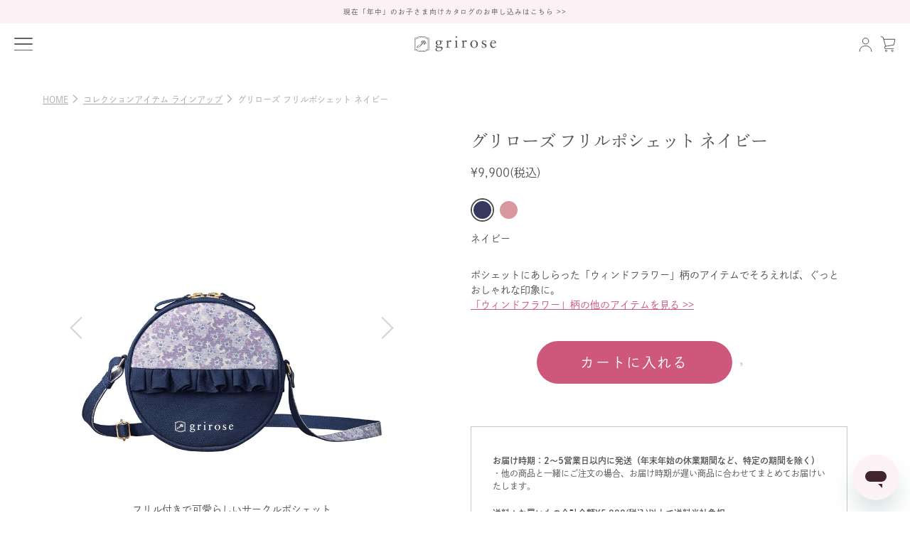

--- FILE ---
content_type: text/html; charset=utf-8
request_url: https://grirose.jp/collections/all/products/frill-pochette-0001-navy
body_size: 46859
content:















<!doctype html>
<html class="no-js" lang="ja">
<head>

               <script type='text/javascript'>var easylockdownLocationDisabled = true;</script> <script type='text/javascript' src='//grirose.jp/apps/easylockdown/easylockdown-1.0.8.min.js' data-no-instant></script> <script type='text/javascript'>if( typeof InstantClick == 'object' ) easylockdown.clearData();</script> <style type="text/css">#easylockdown-password-form{padding:30px 0;text-align:center}#easylockdown-wrapper,.easylockdown-form-holder{display:inline-block}#easylockdown-password{vertical-align:top;margin-bottom:16px;padding:8px 15px;line-height:1.2em;outline:0;box-shadow:none}#easylockdown-password-error{display:none;color:#fb8077;text-align:left}#easylockdown-password-error.easylockdown-error{border:1px solid #fb8077}#easylockdown-password-form-button:not(.easylockdown-native-styles){vertical-align:top;display:inline-block!important;height:auto!important;padding:8px 15px;background:#777;border-radius:3px;color:#fff!important;line-height:1.2em;text-decoration:none!important}.easylockdown-instantclick-fix,.easylockdown-item-selector{position:absolute;z-index:-999;display:none;height:0;width:0;font-size:0;line-height:0}.easylockdown-collection-item[data-eld-loc-can],.easylockdown-item-selector+*,.easylockdown-item[data-eld-loc-can]{display:none}.easylockdown404-content-container{padding:50px;text-align:center}.easylockdown404-title-holder .easylockdown-title-404{display:block;margin:0 0 1rem;font-size:2rem;line-height:2.5rem}</style> 
















<script type='text/javascript'>
  if( typeof easylockdown == 'object' ) {
    easylockdown.localeRootUrl = '';
    easylockdown.routerByLocation(); 

    easylockdown.onReady(function(e){
      easylockdown.hideAllLinks();
    });
  }
</script>

















  <!-- Alchemy 4.2.5 -->
  <meta charset="utf-8" />
<meta name="viewport" content="width=device-width,initial-scale=1.0" />
<meta http-equiv="X-UA-Compatible" content="IE=edge">

<link rel="preconnect" href="https://cdn.shopify.com" crossorigin>
<link rel="preconnect" href="https://fonts.shopify.com" crossorigin>
<link rel="preconnect" href="https://monorail-edge.shopifysvc.com"><link rel="preload" as="font" href="//grirose.jp/cdn/fonts/poppins/poppins_n3.05f58335c3209cce17da4f1f1ab324ebe2982441.woff2" type="font/woff2" crossorigin><link rel="preload" as="font" href="//grirose.jp/cdn/fonts/poppins/poppins_n4.0ba78fa5af9b0e1a374041b3ceaadf0a43b41362.woff2" type="font/woff2" crossorigin><link rel="preload" as="font" href="//grirose.jp/cdn/fonts/poppins/poppins_i3.8536b4423050219f608e17f134fe9ea3b01ed890.woff2" type="font/woff2" crossorigin><link rel="preload" as="font" href="//grirose.jp/cdn/fonts/poppins/poppins_i4.846ad1e22474f856bd6b81ba4585a60799a9f5d2.woff2" type="font/woff2" crossorigin><link rel="preload" as="font" href="//grirose.jp/cdn/fonts/poppins/poppins_n3.05f58335c3209cce17da4f1f1ab324ebe2982441.woff2" type="font/woff2" crossorigin><link rel="preload" as="font" href="//grirose.jp/cdn/fonts/poppins/poppins_n6.aa29d4918bc243723d56b59572e18228ed0786f6.woff2" type="font/woff2" crossorigin><link rel="preload" as="font" href="//grirose.jp/cdn/fonts/poppins/poppins_n6.aa29d4918bc243723d56b59572e18228ed0786f6.woff2" type="font/woff2" crossorigin><link rel="preload" href="//grirose.jp/cdn/shop/t/276/assets/vendor.min.js?v=29476689884135146841721204840" as="script">
<link rel="preload" href="//grirose.jp/cdn/shop/t/276/assets/theme.js?v=115188652593628418671721204840" as="script">


<link rel="canonical" href="https://grirose.jp/products/frill-pochette-0001-navy" />

<link rel="shortcut icon" href="//grirose.jp/cdn/shop/files/favicon_fgdp.png?v=1730858165" type="image/png" /><meta name="description" content="お花畑をイメージした可愛らしい「ウィンドフラワー」柄を、シックなネイビーと組み合わせた「フリルポシェット」です。華やかな印象で、お出かけスタイルのワンポイントに。">
  
  <script>
    (function(d) {
      var config = {
        kitId: 'ftx4xub',
        scriptTimeout: 3000,
        async: true
      },
      h=d.documentElement,t=setTimeout(function(){h.className=h.className.replace(/\bwf-loading\b/g,"")+" wf-inactive";},config.scriptTimeout),tk=d.createElement("script"),f=false,s=d.getElementsByTagName("script")[0],a;h.className+=" wf-loading";tk.src='https://use.typekit.net/'+config.kitId+'.js';tk.async=true;tk.onload=tk.onreadystatechange=function(){a=this.readyState;if(f||a&&a!="complete"&&a!="loaded")return;f=true;clearTimeout(t);try{Typekit.load(config)}catch(e){}};s.parentNode.insertBefore(tk,s)
    })(document);
  </script>
  <link href="//grirose.jp/cdn/shop/t/276/assets/styles.css?v=29994882567995801081766115495" rel="stylesheet" type="text/css" media="all" />
  <title>
    グリローズ フリルポシェット ネイビー - griroseのランドセル
  </title>
  

<meta name="viewport" content="width=device-width, initial-scale=1" />
<meta name="theme-color" content="#fff">
<meta name = "format-detection" content = "telephone=no">
<meta property="og:site_name" content="griroseのランドセル">
<meta property="og:url" content="https://grirose.jp/products/frill-pochette-0001-navy">
<meta property="og:title" content="グリローズ フリルポシェット ネイビー - griroseのランドセル">



<meta property="og:type" content="product">
<meta property="og:description" content="お花畑をイメージした可愛らしい「ウィンドフラワー」柄を、シックなネイビーと組み合わせた「フリルポシェット」です。華やかな印象で、お出かけスタイルのワンポイントに。">
<meta property="og:image" content="https://grirose.jp/cdn/shop/files/a_frill-pochette-0001-navy_c8a91dbc-d43e-42c9-b449-b3f93d3e5c1a_1200x1200.jpg?v=1733225962"><meta property="og:image:secure_url" content="https://grirose.jp/cdn/shop/files/a_frill-pochette-0001-navy_c8a91dbc-d43e-42c9-b449-b3f93d3e5c1a_1200x1200.jpg?v=1733225962">
<meta property="og:price:amount" content="9,900">
<meta property="og:price:currency" content="JPY">





<meta name="twitter:card" content="summary_large_image">
<meta name="twitter:title" content="グリローズ フリルポシェット ネイビー - griroseのランドセル">


<meta name="twitter:description" content="お花畑をイメージした可愛らしい「ウィンドフラワー」柄を、シックなネイビーと組み合わせた「フリルポシェット」です。華やかな印象で、お出かけスタイルのワンポイントに。">

 <meta name="twitter:image" content="https://grirose.jp/cdn/shop/files/a_frill-pochette-0001-navy_c8a91dbc-d43e-42c9-b449-b3f93d3e5c1a_1200x1200.jpg?v=1733225962">





  
  <script>window.performance && window.performance.mark && window.performance.mark('shopify.content_for_header.start');</script><meta name="google-site-verification" content="GtmqZySaTtxjST2KQXUDz8GYMLJUM3M-nuRmVBcSV4g">
<meta id="shopify-digital-wallet" name="shopify-digital-wallet" content="/6018138201/digital_wallets/dialog">
<meta name="shopify-checkout-api-token" content="f551dcc85b78830f906334bf6e58b195">
<link rel="alternate" type="application/json+oembed" href="https://grirose.jp/products/frill-pochette-0001-navy.oembed">
<script async="async" src="/checkouts/internal/preloads.js?locale=ja-JP"></script>
<link rel="preconnect" href="https://shop.app" crossorigin="anonymous">
<script async="async" src="https://shop.app/checkouts/internal/preloads.js?locale=ja-JP&shop_id=6018138201" crossorigin="anonymous"></script>
<script id="apple-pay-shop-capabilities" type="application/json">{"shopId":6018138201,"countryCode":"JP","currencyCode":"JPY","merchantCapabilities":["supports3DS"],"merchantId":"gid:\/\/shopify\/Shop\/6018138201","merchantName":"griroseのランドセル","requiredBillingContactFields":["postalAddress","email","phone"],"requiredShippingContactFields":["postalAddress","email","phone"],"shippingType":"shipping","supportedNetworks":["visa","masterCard","amex","jcb","discover"],"total":{"type":"pending","label":"griroseのランドセル","amount":"1.00"},"shopifyPaymentsEnabled":true,"supportsSubscriptions":true}</script>
<script id="shopify-features" type="application/json">{"accessToken":"f551dcc85b78830f906334bf6e58b195","betas":["rich-media-storefront-analytics"],"domain":"grirose.jp","predictiveSearch":false,"shopId":6018138201,"locale":"ja"}</script>
<script>var Shopify = Shopify || {};
Shopify.shop = "pikarandoseru.myshopify.com";
Shopify.locale = "ja";
Shopify.currency = {"active":"JPY","rate":"1.0"};
Shopify.country = "JP";
Shopify.theme = {"name":"grirose-v2_1\/main","id":129894350937,"schema_name":"Alchemy","schema_version":"4.2.5","theme_store_id":null,"role":"main"};
Shopify.theme.handle = "null";
Shopify.theme.style = {"id":null,"handle":null};
Shopify.cdnHost = "grirose.jp/cdn";
Shopify.routes = Shopify.routes || {};
Shopify.routes.root = "/";</script>
<script type="module">!function(o){(o.Shopify=o.Shopify||{}).modules=!0}(window);</script>
<script>!function(o){function n(){var o=[];function n(){o.push(Array.prototype.slice.apply(arguments))}return n.q=o,n}var t=o.Shopify=o.Shopify||{};t.loadFeatures=n(),t.autoloadFeatures=n()}(window);</script>
<script>
  window.ShopifyPay = window.ShopifyPay || {};
  window.ShopifyPay.apiHost = "shop.app\/pay";
  window.ShopifyPay.redirectState = null;
</script>
<script id="shop-js-analytics" type="application/json">{"pageType":"product"}</script>
<script defer="defer" async type="module" src="//grirose.jp/cdn/shopifycloud/shop-js/modules/v2/client.init-shop-cart-sync_CRO8OuKI.ja.esm.js"></script>
<script defer="defer" async type="module" src="//grirose.jp/cdn/shopifycloud/shop-js/modules/v2/chunk.common_A56sv42F.esm.js"></script>
<script type="module">
  await import("//grirose.jp/cdn/shopifycloud/shop-js/modules/v2/client.init-shop-cart-sync_CRO8OuKI.ja.esm.js");
await import("//grirose.jp/cdn/shopifycloud/shop-js/modules/v2/chunk.common_A56sv42F.esm.js");

  window.Shopify.SignInWithShop?.initShopCartSync?.({"fedCMEnabled":true,"windoidEnabled":true});

</script>
<script>
  window.Shopify = window.Shopify || {};
  if (!window.Shopify.featureAssets) window.Shopify.featureAssets = {};
  window.Shopify.featureAssets['shop-js'] = {"shop-cart-sync":["modules/v2/client.shop-cart-sync_Rbupk0-S.ja.esm.js","modules/v2/chunk.common_A56sv42F.esm.js"],"init-fed-cm":["modules/v2/client.init-fed-cm_Brlme73P.ja.esm.js","modules/v2/chunk.common_A56sv42F.esm.js"],"shop-button":["modules/v2/client.shop-button_CAOYMen2.ja.esm.js","modules/v2/chunk.common_A56sv42F.esm.js"],"shop-cash-offers":["modules/v2/client.shop-cash-offers_ivvZeP39.ja.esm.js","modules/v2/chunk.common_A56sv42F.esm.js","modules/v2/chunk.modal_ILhUGby7.esm.js"],"init-windoid":["modules/v2/client.init-windoid_BLzf7E_S.ja.esm.js","modules/v2/chunk.common_A56sv42F.esm.js"],"init-shop-email-lookup-coordinator":["modules/v2/client.init-shop-email-lookup-coordinator_Dz-pgYZI.ja.esm.js","modules/v2/chunk.common_A56sv42F.esm.js"],"shop-toast-manager":["modules/v2/client.shop-toast-manager_BRuj-JEc.ja.esm.js","modules/v2/chunk.common_A56sv42F.esm.js"],"shop-login-button":["modules/v2/client.shop-login-button_DgSCIKnN.ja.esm.js","modules/v2/chunk.common_A56sv42F.esm.js","modules/v2/chunk.modal_ILhUGby7.esm.js"],"avatar":["modules/v2/client.avatar_BTnouDA3.ja.esm.js"],"pay-button":["modules/v2/client.pay-button_CxybczQF.ja.esm.js","modules/v2/chunk.common_A56sv42F.esm.js"],"init-shop-cart-sync":["modules/v2/client.init-shop-cart-sync_CRO8OuKI.ja.esm.js","modules/v2/chunk.common_A56sv42F.esm.js"],"init-customer-accounts":["modules/v2/client.init-customer-accounts_B7JfRd7a.ja.esm.js","modules/v2/client.shop-login-button_DgSCIKnN.ja.esm.js","modules/v2/chunk.common_A56sv42F.esm.js","modules/v2/chunk.modal_ILhUGby7.esm.js"],"init-shop-for-new-customer-accounts":["modules/v2/client.init-shop-for-new-customer-accounts_DuVdZwgs.ja.esm.js","modules/v2/client.shop-login-button_DgSCIKnN.ja.esm.js","modules/v2/chunk.common_A56sv42F.esm.js","modules/v2/chunk.modal_ILhUGby7.esm.js"],"init-customer-accounts-sign-up":["modules/v2/client.init-customer-accounts-sign-up_Bo1CzG-w.ja.esm.js","modules/v2/client.shop-login-button_DgSCIKnN.ja.esm.js","modules/v2/chunk.common_A56sv42F.esm.js","modules/v2/chunk.modal_ILhUGby7.esm.js"],"checkout-modal":["modules/v2/client.checkout-modal_B2T2_lCJ.ja.esm.js","modules/v2/chunk.common_A56sv42F.esm.js","modules/v2/chunk.modal_ILhUGby7.esm.js"],"shop-follow-button":["modules/v2/client.shop-follow-button_Bkz4TQZn.ja.esm.js","modules/v2/chunk.common_A56sv42F.esm.js","modules/v2/chunk.modal_ILhUGby7.esm.js"],"lead-capture":["modules/v2/client.lead-capture_C6eAi-6_.ja.esm.js","modules/v2/chunk.common_A56sv42F.esm.js","modules/v2/chunk.modal_ILhUGby7.esm.js"],"shop-login":["modules/v2/client.shop-login_QcPsljo4.ja.esm.js","modules/v2/chunk.common_A56sv42F.esm.js","modules/v2/chunk.modal_ILhUGby7.esm.js"],"payment-terms":["modules/v2/client.payment-terms_Dt9LCeZF.ja.esm.js","modules/v2/chunk.common_A56sv42F.esm.js","modules/v2/chunk.modal_ILhUGby7.esm.js"]};
</script>
<script>(function() {
  var isLoaded = false;
  function asyncLoad() {
    if (isLoaded) return;
    isLoaded = true;
    var urls = ["https:\/\/chimpstatic.com\/mcjs-connected\/js\/users\/0e845d95792182cc94b439d2a\/b8871d1ae1150645a79dafce3.js?shop=pikarandoseru.myshopify.com","https:\/\/static.klaviyo.com\/onsite\/js\/klaviyo.js?company_id=WMGPr4\u0026shop=pikarandoseru.myshopify.com","https:\/\/static.klaviyo.com\/onsite\/js\/klaviyo.js?company_id=WMGPr4\u0026shop=pikarandoseru.myshopify.com","https:\/\/na.shgcdn3.com\/pixel-collector.js?shop=pikarandoseru.myshopify.com","https:\/\/cdn.nfcube.com\/instafeed-7a603e7ed355e4978aaac164231ec4d8.js?shop=pikarandoseru.myshopify.com","https:\/\/cdn.rebuyengine.com\/onsite\/js\/rebuy.js?shop=pikarandoseru.myshopify.com","https:\/\/cdn.rebuyengine.com\/onsite\/js\/rebuy.js?shop=pikarandoseru.myshopify.com"];
    for (var i = 0; i < urls.length; i++) {
      var s = document.createElement('script');
      s.type = 'text/javascript';
      s.async = true;
      s.src = urls[i];
      var x = document.getElementsByTagName('script')[0];
      x.parentNode.insertBefore(s, x);
    }
  };
  if(window.attachEvent) {
    window.attachEvent('onload', asyncLoad);
  } else {
    window.addEventListener('load', asyncLoad, false);
  }
})();</script>
<script id="__st">var __st={"a":6018138201,"offset":32400,"reqid":"38850a05-ef12-4487-bb04-b38809fd695a-1768455711","pageurl":"grirose.jp\/collections\/all\/products\/frill-pochette-0001-navy","u":"1972cf496ce0","p":"product","rtyp":"product","rid":7881663512665};</script>
<script>window.ShopifyPaypalV4VisibilityTracking = true;</script>
<script id="captcha-bootstrap">!function(){'use strict';const t='contact',e='account',n='new_comment',o=[[t,t],['blogs',n],['comments',n],[t,'customer']],c=[[e,'customer_login'],[e,'guest_login'],[e,'recover_customer_password'],[e,'create_customer']],r=t=>t.map((([t,e])=>`form[action*='/${t}']:not([data-nocaptcha='true']) input[name='form_type'][value='${e}']`)).join(','),a=t=>()=>t?[...document.querySelectorAll(t)].map((t=>t.form)):[];function s(){const t=[...o],e=r(t);return a(e)}const i='password',u='form_key',d=['recaptcha-v3-token','g-recaptcha-response','h-captcha-response',i],f=()=>{try{return window.sessionStorage}catch{return}},m='__shopify_v',_=t=>t.elements[u];function p(t,e,n=!1){try{const o=window.sessionStorage,c=JSON.parse(o.getItem(e)),{data:r}=function(t){const{data:e,action:n}=t;return t[m]||n?{data:e,action:n}:{data:t,action:n}}(c);for(const[e,n]of Object.entries(r))t.elements[e]&&(t.elements[e].value=n);n&&o.removeItem(e)}catch(o){console.error('form repopulation failed',{error:o})}}const l='form_type',E='cptcha';function T(t){t.dataset[E]=!0}const w=window,h=w.document,L='Shopify',v='ce_forms',y='captcha';let A=!1;((t,e)=>{const n=(g='f06e6c50-85a8-45c8-87d0-21a2b65856fe',I='https://cdn.shopify.com/shopifycloud/storefront-forms-hcaptcha/ce_storefront_forms_captcha_hcaptcha.v1.5.2.iife.js',D={infoText:'hCaptchaによる保護',privacyText:'プライバシー',termsText:'利用規約'},(t,e,n)=>{const o=w[L][v],c=o.bindForm;if(c)return c(t,g,e,D).then(n);var r;o.q.push([[t,g,e,D],n]),r=I,A||(h.body.append(Object.assign(h.createElement('script'),{id:'captcha-provider',async:!0,src:r})),A=!0)});var g,I,D;w[L]=w[L]||{},w[L][v]=w[L][v]||{},w[L][v].q=[],w[L][y]=w[L][y]||{},w[L][y].protect=function(t,e){n(t,void 0,e),T(t)},Object.freeze(w[L][y]),function(t,e,n,w,h,L){const[v,y,A,g]=function(t,e,n){const i=e?o:[],u=t?c:[],d=[...i,...u],f=r(d),m=r(i),_=r(d.filter((([t,e])=>n.includes(e))));return[a(f),a(m),a(_),s()]}(w,h,L),I=t=>{const e=t.target;return e instanceof HTMLFormElement?e:e&&e.form},D=t=>v().includes(t);t.addEventListener('submit',(t=>{const e=I(t);if(!e)return;const n=D(e)&&!e.dataset.hcaptchaBound&&!e.dataset.recaptchaBound,o=_(e),c=g().includes(e)&&(!o||!o.value);(n||c)&&t.preventDefault(),c&&!n&&(function(t){try{if(!f())return;!function(t){const e=f();if(!e)return;const n=_(t);if(!n)return;const o=n.value;o&&e.removeItem(o)}(t);const e=Array.from(Array(32),(()=>Math.random().toString(36)[2])).join('');!function(t,e){_(t)||t.append(Object.assign(document.createElement('input'),{type:'hidden',name:u})),t.elements[u].value=e}(t,e),function(t,e){const n=f();if(!n)return;const o=[...t.querySelectorAll(`input[type='${i}']`)].map((({name:t})=>t)),c=[...d,...o],r={};for(const[a,s]of new FormData(t).entries())c.includes(a)||(r[a]=s);n.setItem(e,JSON.stringify({[m]:1,action:t.action,data:r}))}(t,e)}catch(e){console.error('failed to persist form',e)}}(e),e.submit())}));const S=(t,e)=>{t&&!t.dataset[E]&&(n(t,e.some((e=>e===t))),T(t))};for(const o of['focusin','change'])t.addEventListener(o,(t=>{const e=I(t);D(e)&&S(e,y())}));const B=e.get('form_key'),M=e.get(l),P=B&&M;t.addEventListener('DOMContentLoaded',(()=>{const t=y();if(P)for(const e of t)e.elements[l].value===M&&p(e,B);[...new Set([...A(),...v().filter((t=>'true'===t.dataset.shopifyCaptcha))])].forEach((e=>S(e,t)))}))}(h,new URLSearchParams(w.location.search),n,t,e,['guest_login'])})(!0,!0)}();</script>
<script integrity="sha256-4kQ18oKyAcykRKYeNunJcIwy7WH5gtpwJnB7kiuLZ1E=" data-source-attribution="shopify.loadfeatures" defer="defer" src="//grirose.jp/cdn/shopifycloud/storefront/assets/storefront/load_feature-a0a9edcb.js" crossorigin="anonymous"></script>
<script crossorigin="anonymous" defer="defer" src="//grirose.jp/cdn/shopifycloud/storefront/assets/shopify_pay/storefront-65b4c6d7.js?v=20250812"></script>
<script data-source-attribution="shopify.dynamic_checkout.dynamic.init">var Shopify=Shopify||{};Shopify.PaymentButton=Shopify.PaymentButton||{isStorefrontPortableWallets:!0,init:function(){window.Shopify.PaymentButton.init=function(){};var t=document.createElement("script");t.src="https://grirose.jp/cdn/shopifycloud/portable-wallets/latest/portable-wallets.ja.js",t.type="module",document.head.appendChild(t)}};
</script>
<script data-source-attribution="shopify.dynamic_checkout.buyer_consent">
  function portableWalletsHideBuyerConsent(e){var t=document.getElementById("shopify-buyer-consent"),n=document.getElementById("shopify-subscription-policy-button");t&&n&&(t.classList.add("hidden"),t.setAttribute("aria-hidden","true"),n.removeEventListener("click",e))}function portableWalletsShowBuyerConsent(e){var t=document.getElementById("shopify-buyer-consent"),n=document.getElementById("shopify-subscription-policy-button");t&&n&&(t.classList.remove("hidden"),t.removeAttribute("aria-hidden"),n.addEventListener("click",e))}window.Shopify?.PaymentButton&&(window.Shopify.PaymentButton.hideBuyerConsent=portableWalletsHideBuyerConsent,window.Shopify.PaymentButton.showBuyerConsent=portableWalletsShowBuyerConsent);
</script>
<script data-source-attribution="shopify.dynamic_checkout.cart.bootstrap">document.addEventListener("DOMContentLoaded",(function(){function t(){return document.querySelector("shopify-accelerated-checkout-cart, shopify-accelerated-checkout")}if(t())Shopify.PaymentButton.init();else{new MutationObserver((function(e,n){t()&&(Shopify.PaymentButton.init(),n.disconnect())})).observe(document.body,{childList:!0,subtree:!0})}}));
</script>
<link id="shopify-accelerated-checkout-styles" rel="stylesheet" media="screen" href="https://grirose.jp/cdn/shopifycloud/portable-wallets/latest/accelerated-checkout-backwards-compat.css" crossorigin="anonymous">
<style id="shopify-accelerated-checkout-cart">
        #shopify-buyer-consent {
  margin-top: 1em;
  display: inline-block;
  width: 100%;
}

#shopify-buyer-consent.hidden {
  display: none;
}

#shopify-subscription-policy-button {
  background: none;
  border: none;
  padding: 0;
  text-decoration: underline;
  font-size: inherit;
  cursor: pointer;
}

#shopify-subscription-policy-button::before {
  box-shadow: none;
}

      </style>

<script>window.performance && window.performance.mark && window.performance.mark('shopify.content_for_header.end');</script>
  





  <script type="text/javascript">
    
      window.__shgMoneyFormat = window.__shgMoneyFormat || {"JPY":{"currency":"JPY","currency_symbol":"¥","currency_symbol_location":"left","decimal_places":0,"decimal_separator":".","thousands_separator":","}};
    
    window.__shgCurrentCurrencyCode = window.__shgCurrentCurrencyCode || {
      currency: "JPY",
      currency_symbol: "¥",
      decimal_separator: ".",
      thousands_separator: ",",
      decimal_places: 2,
      currency_symbol_location: "left"
    };
  </script>



  <script>document.documentElement.className = document.documentElement.className.replace('no-js', 'js');</script>
  <script src="https://code.jquery.com/jquery-3.6.3.min.js" integrity="sha256-pvPw+upLPUjgMXY0G+8O0xUf+/Im1MZjXxxgOcBQBXU=" crossorigin="anonymous"></script>

  

<script type="text/javascript">
  
    window.SHG_CUSTOMER = null;
  
</script>








  
  <link rel="stylesheet" href="https://fonts.googleapis.com/css2?family=Material+Symbols+Outlined:opsz,wght,FILL,GRAD@48,400,0,0" />

  
  <script>(function(w,d,s,l,i){w[l]=w[l]||[];w[l].push({'gtm.start':
    new Date().getTime(),event:'gtm.js'});var f=d.getElementsByTagName(s)[0],
    j=d.createElement(s),dl=l!='dataLayer'?'&l='+l:'';j.async=true;j.src=
    'https://www.googletagmanager.com/gtm.js?id='+i+dl;f.parentNode.insertBefore(j,f);
    })(window,document,'script','dataLayer','GTM-KJWZRH6');</script>
  
  
  
  
    
  <script src="https://ajaxzip3.github.io/ajaxzip3.js" charset="UTF-8"></script>
<!-- BEGIN app block: shopify://apps/elevar-conversion-tracking/blocks/dataLayerEmbed/bc30ab68-b15c-4311-811f-8ef485877ad6 -->



<script type="module" dynamic>
  const configUrl = "/a/elevar/static/configs/aa18a143bf823864fd7cddebe961f52a9018698e/config.js";
  const config = (await import(configUrl)).default;
  const scriptUrl = config.script_src_app_theme_embed;

  if (scriptUrl) {
    const { handler } = await import(scriptUrl);

    await handler(
      config,
      {
        cartData: {
  marketId: "1025998937",
  attributes:{},
  cartTotal: "0.0",
  currencyCode:"JPY",
  items: []
}
,
        user: {cartTotal: "0.0",
    currencyCode:"JPY",customer: {},
}
,
        isOnCartPage:false,
        collectionView:null,
        searchResultsView:null,
        productView:{
    attributes:{},
    currencyCode:"JPY",defaultVariant: {id:"G6SB0001NVYFR",name:"グリローズ フリルポシェット ネイビー",
        brand:"grirose",
        category:"ランドと同梱不可商品",
        variant:"Default Title",
        price: "9900.0",
        productId: "7881663512665",
        variantId: "42043890532441",
        compareAtPrice: "9900.0",image:"\/\/grirose.jp\/cdn\/shop\/files\/a_frill-pochette-0001-navy_c8a91dbc-d43e-42c9-b449-b3f93d3e5c1a.jpg?v=1733225962",url:"\/products\/frill-pochette-0001-navy?variant=42043890532441"},items: [{id:"G6SB0001NVYFR",name:"グリローズ フリルポシェット ネイビー",
          brand:"grirose",
          category:"ランドと同梱不可商品",
          variant:"Default Title",
          price: "9900.0",
          productId: "7881663512665",
          variantId: "42043890532441",
          compareAtPrice: "9900.0",image:"\/\/grirose.jp\/cdn\/shop\/files\/a_frill-pochette-0001-navy_c8a91dbc-d43e-42c9-b449-b3f93d3e5c1a.jpg?v=1733225962",url:"\/products\/frill-pochette-0001-navy?variant=42043890532441"},]
  },
        checkoutComplete: null
      }
    );
  }
</script>


<!-- END app block --><!-- BEGIN app block: shopify://apps/judge-me-reviews/blocks/judgeme_core/61ccd3b1-a9f2-4160-9fe9-4fec8413e5d8 --><!-- Start of Judge.me Core -->






<link rel="dns-prefetch" href="https://cdnwidget.judge.me">
<link rel="dns-prefetch" href="https://cdn.judge.me">
<link rel="dns-prefetch" href="https://cdn1.judge.me">
<link rel="dns-prefetch" href="https://api.judge.me">

<script data-cfasync='false' class='jdgm-settings-script'>window.jdgmSettings={"pagination":5,"disable_web_reviews":false,"badge_no_review_text":"レビューなし","badge_n_reviews_text":"（{{ n }} 件）","badge_star_color":"#ce587c","hide_badge_preview_if_no_reviews":true,"badge_hide_text":false,"enforce_center_preview_badge":false,"widget_title":"「{{ product_name }}」のレビュー","widget_open_form_text":"レビューを書く","widget_close_form_text":"キャンセル","widget_refresh_page_text":"ページを更新","widget_summary_text":"レビューの投稿数（{{ number_of_reviews }} 件）","widget_no_review_text":"最初のレビューを書きましょう","widget_name_field_text":"ご投稿者さま氏名 \u003cbr\u003e※非公開：WEBサイトで公開されることはありません。","widget_verified_name_field_text":"ご投稿者さま氏名\u003cbr\u003e ※非公開：WEBサイトで公開されることはありません。","widget_name_placeholder_text":"例：土屋花子","widget_required_field_error_text":"このフィールドは必須です。","widget_email_field_text":"メールアドレス\u003cbr\u003e※会員情報に登録されているメールアドレスをご入力ください。\u003cbr\u003e ※レビュー掲載時には公開されません。","widget_verified_email_field_text":"メールアドレス（非公開、編集不可）","widget_email_placeholder_text":"例：sample@email.com","widget_email_field_error_text":"有効なメールアドレスを入力してください。","widget_rating_field_text":"満足度","widget_review_title_field_text":"レビュータイトル","widget_review_title_placeholder_text":"タイトルを付けてください。","widget_review_body_field_text":"レビュー内容","widget_review_body_placeholder_text":"評価や印象などをご自由にお書きください。","widget_pictures_field_text":"写真/動画（任意）","widget_submit_review_text":"この内容で投稿する","widget_submit_verified_review_text":"認証済みレビューを送信","widget_submit_success_msg_with_auto_publish":"ありがとうございます！数分後にページを更新して、あなたのレビューを確認してください。\u003ca href='https://judge.me/login' target='_blank' rel='nofollow noopener'\u003eJudge.me\u003c/a\u003eにログインすることで、レビューの削除や編集ができます。","widget_submit_success_msg_no_auto_publish":"ご投稿いただきありがとうございます。レビューは、公開までに数週間～1カ月程度お時間を頂く場合がございます。あらかじめご了承ください。","widget_show_default_reviews_out_of_total_text":"{{ n_reviews }}件のレビューのうち{{ n_reviews_shown }}件を表示しています。","widget_show_all_link_text":"すべて表示","widget_show_less_link_text":"表示を減らす","widget_author_said_text":"{{ reviewer_name }}の言葉：","widget_days_text":"{{ n }}日前","widget_weeks_text":"{{ n }}週間前","widget_months_text":"{{ n }}ヶ月前","widget_years_text":"{{ n }}年前","widget_yesterday_text":"昨日","widget_today_text":"今日","widget_replied_text":"\u003e\u003e {{ shop_name }}の返信：","widget_read_more_text":"続きを読む","widget_reviewer_name_as_initial":"anonymous","widget_rating_filter_color":"","widget_rating_filter_see_all_text":"すべてのレビューを見る","widget_sorting_most_recent_text":"最新順","widget_sorting_highest_rating_text":"最高評価順","widget_sorting_lowest_rating_text":"最低評価順","widget_sorting_with_pictures_text":"写真付きのみ","widget_sorting_most_helpful_text":"最も役立つ順","widget_open_question_form_text":"質問する","widget_reviews_subtab_text":"レビュー","widget_questions_subtab_text":"質問","widget_question_label_text":"質問","widget_answer_label_text":"回答","widget_question_placeholder_text":"ここに質問を書いてください","widget_submit_question_text":"質問を送信","widget_question_submit_success_text":"ご質問ありがとうございます！回答があり次第ご連絡いたします。","widget_star_color":"#ce587c","verified_badge_text":"認証済み","verified_badge_bg_color":"","verified_badge_text_color":"","verified_badge_placement":"left-of-reviewer-name","widget_review_max_height":5,"widget_hide_border":false,"widget_social_share":false,"widget_thumb":false,"widget_review_location_show":false,"widget_location_format":"country_iso_code","all_reviews_include_out_of_store_products":true,"all_reviews_out_of_store_text":"（ストア外）","all_reviews_pagination":100,"all_reviews_product_name_prefix_text":"レビューの対象：","enable_review_pictures":false,"enable_question_anwser":false,"widget_theme":"","review_date_format":"timestamp","default_sort_method":"most-recent","widget_product_reviews_subtab_text":"ランドセルの商品レビュー","widget_shop_reviews_subtab_text":"ランドセル選びの体験レビュー","widget_other_products_reviews_text":"他の製品のレビュー","widget_store_reviews_subtab_text":"ショップレビュー","widget_no_store_reviews_text":"この店舗はまだレビューを受け取っていません","widget_web_restriction_product_reviews_text":"この製品に対するレビューはまだありません","widget_no_items_text":"アイテムが見つかりません","widget_show_more_text":"もっと見る","widget_write_a_store_review_text":"ランドセル選びの体験レビューを書く","widget_other_languages_heading":"他の言語のレビュー","widget_translate_review_text":"レビューを{{ language }}に翻訳","widget_translating_review_text":"翻訳中...","widget_show_original_translation_text":"原文を表示 ({{ language }})","widget_translate_review_failed_text":"レビューを翻訳できませんでした。","widget_translate_review_retry_text":"再試行","widget_translate_review_try_again_later_text":"後でもう一度お試しください","show_product_url_for_grouped_product":false,"widget_sorting_pictures_first_text":"写真を最初に","show_pictures_on_all_rev_page_mobile":true,"show_pictures_on_all_rev_page_desktop":true,"floating_tab_hide_mobile_install_preference":false,"floating_tab_button_name":"★ レビュー","floating_tab_title":"お客様の声","floating_tab_button_color":"","floating_tab_button_background_color":"","floating_tab_url":"","floating_tab_url_enabled":true,"floating_tab_tab_style":"text","all_reviews_text_badge_text":"お客様は当店を{{ shop.metafields.judgeme.all_reviews_count }}件のレビューに基づいて{{ shop.metafields.judgeme.all_reviews_rating | round: 1 }}/5と評価しています。","all_reviews_text_badge_text_branded_style":"{{ shop.metafields.judgeme.all_reviews_count }}件のレビューに基づいて5つ星中{{ shop.metafields.judgeme.all_reviews_rating | round: 1 }}つ星","is_all_reviews_text_badge_a_link":false,"show_stars_for_all_reviews_text_badge":false,"all_reviews_text_badge_url":"","all_reviews_text_style":"branded","all_reviews_text_color_style":"judgeme_brand_color","all_reviews_text_color":"#108474","all_reviews_text_show_jm_brand":true,"featured_carousel_show_header":true,"featured_carousel_title":"USER'S VOICE","testimonials_carousel_title":"お客様の声","videos_carousel_title":"お客様の声","cards_carousel_title":"お客様の声","featured_carousel_count_text":"ご愛用者さまのレビューをもっと見る \u003e\u003e","featured_carousel_add_link_to_all_reviews_page":true,"featured_carousel_url":"https://grirose.jp/pages/reviews","featured_carousel_show_images":true,"featured_carousel_autoslide_interval":8,"featured_carousel_arrows_on_the_sides":false,"featured_carousel_height":350,"featured_carousel_width":90,"featured_carousel_image_size":0,"featured_carousel_image_height":250,"featured_carousel_arrow_color":"#c7c7c7","verified_count_badge_style":"vintage","verified_count_badge_orientation":"horizontal","verified_count_badge_color_style":"judgeme_brand_color","verified_count_badge_color":"#108474","is_verified_count_badge_a_link":false,"verified_count_badge_url":"","verified_count_badge_show_jm_brand":true,"widget_rating_preset_default":5,"widget_first_sub_tab":"product-reviews","widget_show_histogram":false,"widget_histogram_use_custom_color":false,"widget_pagination_use_custom_color":false,"widget_star_use_custom_color":true,"widget_verified_badge_use_custom_color":false,"widget_write_review_use_custom_color":false,"picture_reminder_submit_button":"Upload Pictures","enable_review_videos":false,"mute_video_by_default":false,"widget_sorting_videos_first_text":"動画を最初に","widget_review_pending_text":"保留中","featured_carousel_items_for_large_screen":3,"social_share_options_order":"Facebook,Twitter","remove_microdata_snippet":true,"disable_json_ld":false,"enable_json_ld_products":false,"preview_badge_show_question_text":false,"preview_badge_no_question_text":"質問なし","preview_badge_n_question_text":"{{ number_of_questions }}件の質問","qa_badge_show_icon":false,"qa_badge_position":"same-row","remove_judgeme_branding":false,"widget_add_search_bar":false,"widget_search_bar_placeholder":"検索","widget_sorting_verified_only_text":"認証済みのみ","featured_carousel_theme":"default","featured_carousel_show_rating":true,"featured_carousel_show_title":true,"featured_carousel_show_body":true,"featured_carousel_show_date":false,"featured_carousel_show_reviewer":false,"featured_carousel_show_product":false,"featured_carousel_header_background_color":"#108474","featured_carousel_header_text_color":"#ffffff","featured_carousel_name_product_separator":"reviewed","featured_carousel_full_star_background":"#108474","featured_carousel_empty_star_background":"#dadada","featured_carousel_vertical_theme_background":"#f9fafb","featured_carousel_verified_badge_enable":true,"featured_carousel_verified_badge_color":"#108474","featured_carousel_border_style":"round","featured_carousel_review_line_length_limit":3,"featured_carousel_more_reviews_button_text":"さらにレビューを読む","featured_carousel_view_product_button_text":"製品を見る","all_reviews_page_load_reviews_on":"scroll","all_reviews_page_load_more_text":"さらにレビューを読み込む","disable_fb_tab_reviews":false,"enable_ajax_cdn_cache":false,"widget_advanced_speed_features":5,"widget_public_name_text":"表示：","default_reviewer_name":"土屋花子","default_reviewer_name_has_non_latin":false,"widget_reviewer_anonymous":"匿名","medals_widget_title":"Judge.me レビューメダル","medals_widget_background_color":"#f9fafb","medals_widget_position":"footer_all_pages","medals_widget_border_color":"#f9fafb","medals_widget_verified_text_position":"left","medals_widget_use_monochromatic_version":false,"medals_widget_elements_color":"#108474","show_reviewer_avatar":false,"widget_invalid_yt_video_url_error_text":"YouTubeビデオURLではありません","widget_max_length_field_error_text":"{0}文字以内で入力してください。","widget_show_country_flag":false,"widget_show_collected_via_shop_app":true,"widget_verified_by_shop_badge_style":"light","widget_verified_by_shop_text":"ショップによって認証","widget_show_photo_gallery":false,"widget_load_with_code_splitting":true,"widget_ugc_install_preference":false,"widget_ugc_title":"私たちが作り、あなたが共有","widget_ugc_subtitle":"タグ付けすると、あなたの写真が私たちのページで特集されます","widget_ugc_arrows_color":"#ffffff","widget_ugc_primary_button_text":"今すぐ購入","widget_ugc_primary_button_background_color":"#108474","widget_ugc_primary_button_text_color":"#ffffff","widget_ugc_primary_button_border_width":"0","widget_ugc_primary_button_border_style":"none","widget_ugc_primary_button_border_color":"#108474","widget_ugc_primary_button_border_radius":"25","widget_ugc_secondary_button_text":"さらに読み込む","widget_ugc_secondary_button_background_color":"#ffffff","widget_ugc_secondary_button_text_color":"#108474","widget_ugc_secondary_button_border_width":"2","widget_ugc_secondary_button_border_style":"solid","widget_ugc_secondary_button_border_color":"#108474","widget_ugc_secondary_button_border_radius":"25","widget_ugc_reviews_button_text":"レビューを見る","widget_ugc_reviews_button_background_color":"#ffffff","widget_ugc_reviews_button_text_color":"#108474","widget_ugc_reviews_button_border_width":"2","widget_ugc_reviews_button_border_style":"solid","widget_ugc_reviews_button_border_color":"#108474","widget_ugc_reviews_button_border_radius":"25","widget_ugc_reviews_button_link_to":"judgeme-reviews-page","widget_ugc_show_post_date":true,"widget_ugc_max_width":"800","widget_rating_metafield_value_type":true,"widget_primary_color":"#ce587c","widget_enable_secondary_color":true,"widget_secondary_color":"#fcf7f9","widget_summary_average_rating_text":"{{ average_rating }}/5.0","widget_media_grid_title":"お客様の写真と動画","widget_media_grid_see_more_text":"もっと見る","widget_round_style":true,"widget_show_product_medals":false,"widget_verified_by_judgeme_text":"Judge.meによって認証","widget_show_store_medals":false,"widget_verified_by_judgeme_text_in_store_medals":"Judge.meによって認証","widget_media_field_exceed_quantity_message":"申し訳ありませんが、1つのレビューにつき{{ max_media }}つまでしか受け付けられません。","widget_media_field_exceed_limit_message":"{{ file_name }}が大きすぎます。{{ size_limit }}MB未満の{{ media_type }}を選択してください。","widget_review_submitted_text":"レビューを送信しました","widget_question_submitted_text":"質問が送信されました","widget_close_form_text_question":"キャンセル","widget_write_your_answer_here_text":"お選びになった理由をお書きください。","widget_enabled_branded_link":true,"widget_show_collected_by_judgeme":true,"widget_reviewer_name_color":"","widget_write_review_text_color":"","widget_write_review_bg_color":"","widget_collected_by_judgeme_text":"Judge.meによって収集","widget_pagination_type":"standard","widget_load_more_text":"さらに読み込む","widget_load_more_color":"#108474","widget_full_review_text":"完全なレビュー","widget_read_more_reviews_text":"さらにレビューを読む","widget_read_questions_text":"質問を読む","widget_questions_and_answers_text":"質問と回答","widget_verified_by_text":"認証元","widget_verified_text":"認証済み","widget_number_of_reviews_text":"{{ number_of_reviews }}件のレビュー","widget_back_button_text":"戻る","widget_next_button_text":"次へ","widget_custom_forms_filter_button":"フィルター","custom_forms_style":"horizontal","widget_show_review_information":false,"how_reviews_are_collected":"レビューの収集方法は？","widget_show_review_keywords":false,"widget_gdpr_statement":"あなたのデータの使用方法：あなたが残したレビューについてのみ、必要な場合にのみご連絡いたします。レビューを送信することで、Judge.meの\u003ca href='https://judge.me/terms' target='_blank' rel='nofollow noopener'\u003e利用規約\u003c/a\u003e、\u003ca href='https://judge.me/privacy' target='_blank' rel='nofollow noopener'\u003eプライバシーポリシー\u003c/a\u003e、\u003ca href='https://judge.me/content-policy' target='_blank' rel='nofollow noopener'\u003eコンテンツポリシー\u003c/a\u003eに同意したことになります。","widget_multilingual_sorting_enabled":false,"widget_translate_review_content_enabled":false,"widget_translate_review_content_method":"manual","popup_widget_review_selection":"automatically_with_pictures","popup_widget_round_border_style":true,"popup_widget_show_title":true,"popup_widget_show_body":true,"popup_widget_show_reviewer":false,"popup_widget_show_product":true,"popup_widget_show_pictures":true,"popup_widget_use_review_picture":true,"popup_widget_show_on_home_page":true,"popup_widget_show_on_product_page":true,"popup_widget_show_on_collection_page":true,"popup_widget_show_on_cart_page":true,"popup_widget_position":"bottom_left","popup_widget_first_review_delay":5,"popup_widget_duration":5,"popup_widget_interval":5,"popup_widget_review_count":5,"popup_widget_hide_on_mobile":true,"review_snippet_widget_round_border_style":true,"review_snippet_widget_card_color":"#FFFFFF","review_snippet_widget_slider_arrows_background_color":"#FFFFFF","review_snippet_widget_slider_arrows_color":"#000000","review_snippet_widget_star_color":"#108474","show_product_variant":false,"all_reviews_product_variant_label_text":"バリエーション: ","widget_show_verified_branding":true,"widget_ai_summary_title":"お客様の声","widget_ai_summary_disclaimer":"最近のカスタマーレビューに基づくAI搭載レビュー要約","widget_show_ai_summary":false,"widget_show_ai_summary_bg":false,"widget_show_review_title_input":true,"redirect_reviewers_invited_via_email":"review_widget","request_store_review_after_product_review":false,"request_review_other_products_in_order":false,"review_form_color_scheme":"default","review_form_corner_style":"square","review_form_star_color":{},"review_form_text_color":"#333333","review_form_background_color":"#ffffff","review_form_field_background_color":"#fafafa","review_form_button_color":{},"review_form_button_text_color":"#ffffff","review_form_modal_overlay_color":"#000000","review_content_screen_title_text":"この製品をどのように評価しますか？","review_content_introduction_text":"あなたの体験について少し共有していただけると嬉しいです。","store_review_form_title_text":"このストアをどのように評価しますか？","store_review_form_introduction_text":"あなたの体験について少し共有していただけると嬉しいです。","show_review_guidance_text":true,"one_star_review_guidance_text":"悪い","five_star_review_guidance_text":"素晴らしい","customer_information_screen_title_text":"あなたについて","customer_information_introduction_text":"あなたについてもっと教えてください。","custom_questions_screen_title_text":"あなたの体験について詳しく","custom_questions_introduction_text":"あなたの体験についてより詳しく理解するための質問がいくつかあります。","review_submitted_screen_title_text":"レビューありがとうございます！","review_submitted_screen_thank_you_text":"現在処理中です。まもなくストアに表示されます。","review_submitted_screen_email_verification_text":"今送信したリンクをクリックしてメールアドレスを確認してください。これにより、レビューの信頼性を保つことができます。","review_submitted_request_store_review_text":"私たちとのお買い物体験を共有していただけませんか？","review_submitted_review_other_products_text":"これらの商品をレビューしていただけませんか？","store_review_screen_title_text":"あなたの購入体験を共有しますか？","store_review_introduction_text":"あなたのフィードバックを重視し、改善に活用します。あなたの思いや提案を共有してください。","reviewer_media_screen_title_picture_text":"写真を共有","reviewer_media_introduction_picture_text":"レビューを裏付ける写真をアップロードしてください。","reviewer_media_screen_title_video_text":"ビデオを共有","reviewer_media_introduction_video_text":"レビューを裏付けるビデオをアップロードしてください。","reviewer_media_screen_title_picture_or_video_text":"写真またはビデオを共有","reviewer_media_introduction_picture_or_video_text":"レビューを裏付ける写真またはビデオをアップロードしてください。","reviewer_media_youtube_url_text":"ここにYoutubeのURLを貼り付けてください","advanced_settings_next_step_button_text":"次へ","advanced_settings_close_review_button_text":"閉じる","modal_write_review_flow":false,"write_review_flow_required_text":"必須","write_review_flow_privacy_message_text":"個人情報を厳守します。","write_review_flow_anonymous_text":"匿名レビュー","write_review_flow_visibility_text":"これは他のお客様には表示されません。","write_review_flow_multiple_selection_help_text":"お好きなだけ選択してください","write_review_flow_single_selection_help_text":"一つのオプションを選択してください","write_review_flow_required_field_error_text":"この項目は必須です","write_review_flow_invalid_email_error_text":"有効なメールアドレスを入力してください","write_review_flow_max_length_error_text":"最大{{ max_length }}文字。","write_review_flow_media_upload_text":"\u003cb\u003eクリックしてアップロード\u003c/b\u003eまたはドラッグ\u0026ドロップ","write_review_flow_gdpr_statement":"必要な場合にのみ、あなたのレビューについてご連絡いたします。レビューを送信することで、当社の\u003ca href='https://judge.me/terms' target='_blank' rel='nofollow noopener'\u003e利用規約\u003c/a\u003eおよび\u003ca href='https://judge.me/privacy' target='_blank' rel='nofollow noopener'\u003eプライバシーポリシー\u003c/a\u003eに同意したものとみなされます。","rating_only_reviews_enabled":false,"show_negative_reviews_help_screen":false,"new_review_flow_help_screen_rating_threshold":3,"negative_review_resolution_screen_title_text":"もっと教えてください","negative_review_resolution_text":"お客様の体験は私たちにとって重要です。ご購入に問題がございましたら、私たちがサポートいたします。お気軽にお問い合わせください。状況を改善する機会をいただければ幸いです。","negative_review_resolution_button_text":"お問い合わせ","negative_review_resolution_proceed_with_review_text":"レビューを残す","negative_review_resolution_subject":"{{ shop_name }}での購入に関する問題。{{ order_name }}","preview_badge_collection_page_install_status":false,"widget_review_custom_css":"","preview_badge_custom_css":"","preview_badge_stars_count":"5-stars","featured_carousel_custom_css":"","floating_tab_custom_css":"","all_reviews_widget_custom_css":"","medals_widget_custom_css":"","verified_badge_custom_css":"","all_reviews_text_custom_css":"","transparency_badges_collected_via_store_invite":false,"transparency_badges_from_another_provider":false,"transparency_badges_collected_from_store_visitor":false,"transparency_badges_collected_by_verified_review_provider":false,"transparency_badges_earned_reward":false,"transparency_badges_collected_via_store_invite_text":"ストア招待によるレビュー収集","transparency_badges_from_another_provider_text":"他のプロバイダーからのレビュー収集","transparency_badges_collected_from_store_visitor_text":"ストア訪問者からのレビュー収集","transparency_badges_written_in_google_text":"Googleで書かれたレビュー","transparency_badges_written_in_etsy_text":"Etsyで書かれたレビュー","transparency_badges_written_in_shop_app_text":"Shop Appで書かれたレビュー","transparency_badges_earned_reward_text":"将来の購入に対する報酬を獲得したレビュー","product_review_widget_per_page":10,"widget_store_review_label_text":"ストアレビュー","checkout_comment_extension_title_on_product_page":"Customer Comments","checkout_comment_extension_num_latest_comment_show":5,"checkout_comment_extension_format":"name_and_timestamp","checkout_comment_customer_name":"last_initial","checkout_comment_comment_notification":true,"preview_badge_collection_page_install_preference":false,"preview_badge_home_page_install_preference":false,"preview_badge_product_page_install_preference":false,"review_widget_install_preference":"","review_carousel_install_preference":false,"floating_reviews_tab_install_preference":"none","verified_reviews_count_badge_install_preference":false,"all_reviews_text_install_preference":false,"review_widget_best_location":true,"judgeme_medals_install_preference":false,"review_widget_revamp_enabled":false,"review_widget_qna_enabled":false,"review_widget_header_theme":"minimal","review_widget_widget_title_enabled":true,"review_widget_header_text_size":"medium","review_widget_header_text_weight":"regular","review_widget_average_rating_style":"compact","review_widget_bar_chart_enabled":true,"review_widget_bar_chart_type":"numbers","review_widget_bar_chart_style":"standard","review_widget_expanded_media_gallery_enabled":false,"review_widget_reviews_section_theme":"standard","review_widget_image_style":"thumbnails","review_widget_review_image_ratio":"square","review_widget_stars_size":"medium","review_widget_verified_badge":"standard_text","review_widget_review_title_text_size":"medium","review_widget_review_text_size":"medium","review_widget_review_text_length":"medium","review_widget_number_of_columns_desktop":3,"review_widget_carousel_transition_speed":5,"review_widget_custom_questions_answers_display":"always","review_widget_button_text_color":"#FFFFFF","review_widget_text_color":"#000000","review_widget_lighter_text_color":"#7B7B7B","review_widget_corner_styling":"soft","review_widget_review_word_singular":"レビュー","review_widget_review_word_plural":"レビュー","review_widget_voting_label":"役立つ？","review_widget_shop_reply_label":"{{ shop_name }}からの返信：","review_widget_filters_title":"フィルター","qna_widget_question_word_singular":"質問","qna_widget_question_word_plural":"質問","qna_widget_answer_reply_label":"{{ answerer_name }}からの返信：","qna_content_screen_title_text":"この商品について質問","qna_widget_question_required_field_error_text":"質問を入力してください。","qna_widget_flow_gdpr_statement":"必要な場合にのみ、あなたの質問についてご連絡いたします。質問を送信することで、当社の\u003ca href='https://judge.me/terms' target='_blank' rel='nofollow noopener'\u003e利用規約\u003c/a\u003eおよび\u003ca href='https://judge.me/privacy' target='_blank' rel='nofollow noopener'\u003eプライバシーポリシー\u003c/a\u003eに同意したものとみなされます。","qna_widget_question_submitted_text":"質問ありがとうございます！","qna_widget_close_form_text_question":"閉じる","qna_widget_question_submit_success_text":"あなたの質問に回答が届いたら、あなたにメールでお知らせします。","all_reviews_widget_v2025_enabled":false,"all_reviews_widget_v2025_header_theme":"default","all_reviews_widget_v2025_widget_title_enabled":true,"all_reviews_widget_v2025_header_text_size":"medium","all_reviews_widget_v2025_header_text_weight":"regular","all_reviews_widget_v2025_average_rating_style":"compact","all_reviews_widget_v2025_bar_chart_enabled":true,"all_reviews_widget_v2025_bar_chart_type":"numbers","all_reviews_widget_v2025_bar_chart_style":"standard","all_reviews_widget_v2025_expanded_media_gallery_enabled":false,"all_reviews_widget_v2025_show_store_medals":true,"all_reviews_widget_v2025_show_photo_gallery":true,"all_reviews_widget_v2025_show_review_keywords":false,"all_reviews_widget_v2025_show_ai_summary":false,"all_reviews_widget_v2025_show_ai_summary_bg":false,"all_reviews_widget_v2025_add_search_bar":false,"all_reviews_widget_v2025_default_sort_method":"most-recent","all_reviews_widget_v2025_reviews_per_page":10,"all_reviews_widget_v2025_reviews_section_theme":"default","all_reviews_widget_v2025_image_style":"thumbnails","all_reviews_widget_v2025_review_image_ratio":"square","all_reviews_widget_v2025_stars_size":"medium","all_reviews_widget_v2025_verified_badge":"bold_badge","all_reviews_widget_v2025_review_title_text_size":"medium","all_reviews_widget_v2025_review_text_size":"medium","all_reviews_widget_v2025_review_text_length":"medium","all_reviews_widget_v2025_number_of_columns_desktop":3,"all_reviews_widget_v2025_carousel_transition_speed":5,"all_reviews_widget_v2025_custom_questions_answers_display":"always","all_reviews_widget_v2025_show_product_variant":false,"all_reviews_widget_v2025_show_reviewer_avatar":true,"all_reviews_widget_v2025_reviewer_name_as_initial":"","all_reviews_widget_v2025_review_location_show":false,"all_reviews_widget_v2025_location_format":"","all_reviews_widget_v2025_show_country_flag":false,"all_reviews_widget_v2025_verified_by_shop_badge_style":"light","all_reviews_widget_v2025_social_share":false,"all_reviews_widget_v2025_social_share_options_order":"Facebook,Twitter,LinkedIn,Pinterest","all_reviews_widget_v2025_pagination_type":"standard","all_reviews_widget_v2025_button_text_color":"#FFFFFF","all_reviews_widget_v2025_text_color":"#000000","all_reviews_widget_v2025_lighter_text_color":"#7B7B7B","all_reviews_widget_v2025_corner_styling":"soft","all_reviews_widget_v2025_title":"カスタマーレビュー","all_reviews_widget_v2025_ai_summary_title":"お客様がこのストアについて言っていること","all_reviews_widget_v2025_no_review_text":"最初のレビューを書きましょう","platform":"shopify","branding_url":"https://app.judge.me/reviews","branding_text":"Powered by Judge.me","locale":"en","reply_name":"griroseのランドセル","widget_version":"3.0","footer":true,"autopublish":false,"review_dates":true,"enable_custom_form":true,"shop_locale":"ja","enable_multi_locales_translations":false,"show_review_title_input":true,"review_verification_email_status":"never","can_be_branded":false,"reply_name_text":"griroseのランドセル"};</script> <style class='jdgm-settings-style'>﻿.jdgm-xx{left:0}:root{--jdgm-primary-color: #ce587c;--jdgm-secondary-color: #fcf7f9;--jdgm-star-color: #ce587c;--jdgm-write-review-text-color: white;--jdgm-write-review-bg-color: #ce587c;--jdgm-paginate-color: #ce587c;--jdgm-border-radius: 10;--jdgm-reviewer-name-color: #ce587c}.jdgm-histogram__bar-content{background-color:#ce587c}.jdgm-rev[data-verified-buyer=true] .jdgm-rev__icon.jdgm-rev__icon:after,.jdgm-rev__buyer-badge.jdgm-rev__buyer-badge{color:white;background-color:#ce587c}.jdgm-review-widget--small .jdgm-gallery.jdgm-gallery .jdgm-gallery__thumbnail-link:nth-child(8) .jdgm-gallery__thumbnail-wrapper.jdgm-gallery__thumbnail-wrapper:before{content:"もっと見る"}@media only screen and (min-width: 768px){.jdgm-gallery.jdgm-gallery .jdgm-gallery__thumbnail-link:nth-child(8) .jdgm-gallery__thumbnail-wrapper.jdgm-gallery__thumbnail-wrapper:before{content:"もっと見る"}}.jdgm-preview-badge .jdgm-star.jdgm-star{color:#ce587c}.jdgm-prev-badge[data-average-rating='0.00']{display:none !important}.jdgm-rev .jdgm-rev__icon{display:none !important}.jdgm-author-fullname{display:none !important}.jdgm-author-all-initials{display:none !important}.jdgm-author-last-initial{display:none !important}.jdgm-rev-widg__title{visibility:hidden}.jdgm-rev-widg__summary-text{visibility:hidden}.jdgm-prev-badge__text{visibility:hidden}.jdgm-rev__prod-link-prefix:before{content:'レビューの対象：'}.jdgm-rev__variant-label:before{content:'バリエーション: '}.jdgm-rev__out-of-store-text:before{content:'（ストア外）'}.jdgm-preview-badge[data-template="product"]{display:none !important}.jdgm-preview-badge[data-template="collection"]{display:none !important}.jdgm-preview-badge[data-template="index"]{display:none !important}.jdgm-verified-count-badget[data-from-snippet="true"]{display:none !important}.jdgm-carousel-wrapper[data-from-snippet="true"]{display:none !important}.jdgm-all-reviews-text[data-from-snippet="true"]{display:none !important}.jdgm-medals-section[data-from-snippet="true"]{display:none !important}.jdgm-ugc-media-wrapper[data-from-snippet="true"]{display:none !important}.jdgm-histogram{display:none !important}.jdgm-widget .jdgm-sort-dropdown-wrapper{margin-top:12px}.jdgm-rev__transparency-badge[data-badge-type="review_collected_via_store_invitation"]{display:none !important}.jdgm-rev__transparency-badge[data-badge-type="review_collected_from_another_provider"]{display:none !important}.jdgm-rev__transparency-badge[data-badge-type="review_collected_from_store_visitor"]{display:none !important}.jdgm-rev__transparency-badge[data-badge-type="review_written_in_etsy"]{display:none !important}.jdgm-rev__transparency-badge[data-badge-type="review_written_in_google_business"]{display:none !important}.jdgm-rev__transparency-badge[data-badge-type="review_written_in_shop_app"]{display:none !important}.jdgm-rev__transparency-badge[data-badge-type="review_earned_for_future_purchase"]{display:none !important}.jdgm-review-snippet-widget .jdgm-rev-snippet-widget__cards-container .jdgm-rev-snippet-card{border-radius:8px;background:#fff}.jdgm-review-snippet-widget .jdgm-rev-snippet-widget__cards-container .jdgm-rev-snippet-card__rev-rating .jdgm-star{color:#108474}.jdgm-review-snippet-widget .jdgm-rev-snippet-widget__prev-btn,.jdgm-review-snippet-widget .jdgm-rev-snippet-widget__next-btn{border-radius:50%;background:#fff}.jdgm-review-snippet-widget .jdgm-rev-snippet-widget__prev-btn>svg,.jdgm-review-snippet-widget .jdgm-rev-snippet-widget__next-btn>svg{fill:#000}.jdgm-full-rev-modal.rev-snippet-widget .jm-mfp-container .jm-mfp-content,.jdgm-full-rev-modal.rev-snippet-widget .jm-mfp-container .jdgm-full-rev__icon,.jdgm-full-rev-modal.rev-snippet-widget .jm-mfp-container .jdgm-full-rev__pic-img,.jdgm-full-rev-modal.rev-snippet-widget .jm-mfp-container .jdgm-full-rev__reply{border-radius:8px}.jdgm-full-rev-modal.rev-snippet-widget .jm-mfp-container .jdgm-full-rev[data-verified-buyer="true"] .jdgm-full-rev__icon::after{border-radius:8px}.jdgm-full-rev-modal.rev-snippet-widget .jm-mfp-container .jdgm-full-rev .jdgm-rev__buyer-badge{border-radius:calc( 8px / 2 )}.jdgm-full-rev-modal.rev-snippet-widget .jm-mfp-container .jdgm-full-rev .jdgm-full-rev__replier::before{content:'griroseのランドセル'}.jdgm-full-rev-modal.rev-snippet-widget .jm-mfp-container .jdgm-full-rev .jdgm-full-rev__product-button{border-radius:calc( 8px * 6 )}
</style> <style class='jdgm-settings-style'></style>

  
  
  
  <style class='jdgm-miracle-styles'>
  @-webkit-keyframes jdgm-spin{0%{-webkit-transform:rotate(0deg);-ms-transform:rotate(0deg);transform:rotate(0deg)}100%{-webkit-transform:rotate(359deg);-ms-transform:rotate(359deg);transform:rotate(359deg)}}@keyframes jdgm-spin{0%{-webkit-transform:rotate(0deg);-ms-transform:rotate(0deg);transform:rotate(0deg)}100%{-webkit-transform:rotate(359deg);-ms-transform:rotate(359deg);transform:rotate(359deg)}}@font-face{font-family:'JudgemeStar';src:url("[data-uri]") format("woff");font-weight:normal;font-style:normal}.jdgm-star{font-family:'JudgemeStar';display:inline !important;text-decoration:none !important;padding:0 4px 0 0 !important;margin:0 !important;font-weight:bold;opacity:1;-webkit-font-smoothing:antialiased;-moz-osx-font-smoothing:grayscale}.jdgm-star:hover{opacity:1}.jdgm-star:last-of-type{padding:0 !important}.jdgm-star.jdgm--on:before{content:"\e000"}.jdgm-star.jdgm--off:before{content:"\e001"}.jdgm-star.jdgm--half:before{content:"\e002"}.jdgm-widget *{margin:0;line-height:1.4;-webkit-box-sizing:border-box;-moz-box-sizing:border-box;box-sizing:border-box;-webkit-overflow-scrolling:touch}.jdgm-hidden{display:none !important;visibility:hidden !important}.jdgm-temp-hidden{display:none}.jdgm-spinner{width:40px;height:40px;margin:auto;border-radius:50%;border-top:2px solid #eee;border-right:2px solid #eee;border-bottom:2px solid #eee;border-left:2px solid #ccc;-webkit-animation:jdgm-spin 0.8s infinite linear;animation:jdgm-spin 0.8s infinite linear}.jdgm-prev-badge{display:block !important}

</style>


  
  
   


<script data-cfasync='false' class='jdgm-script'>
!function(e){window.jdgm=window.jdgm||{},jdgm.CDN_HOST="https://cdnwidget.judge.me/",jdgm.CDN_HOST_ALT="https://cdn2.judge.me/cdn/widget_frontend/",jdgm.API_HOST="https://api.judge.me/",jdgm.CDN_BASE_URL="https://cdn.shopify.com/extensions/019bb841-f064-7488-b6fb-cd56536383e8/judgeme-extensions-293/assets/",
jdgm.docReady=function(d){(e.attachEvent?"complete"===e.readyState:"loading"!==e.readyState)?
setTimeout(d,0):e.addEventListener("DOMContentLoaded",d)},jdgm.loadCSS=function(d,t,o,a){
!o&&jdgm.loadCSS.requestedUrls.indexOf(d)>=0||(jdgm.loadCSS.requestedUrls.push(d),
(a=e.createElement("link")).rel="stylesheet",a.class="jdgm-stylesheet",a.media="nope!",
a.href=d,a.onload=function(){this.media="all",t&&setTimeout(t)},e.body.appendChild(a))},
jdgm.loadCSS.requestedUrls=[],jdgm.loadJS=function(e,d){var t=new XMLHttpRequest;
t.onreadystatechange=function(){4===t.readyState&&(Function(t.response)(),d&&d(t.response))},
t.open("GET",e),t.onerror=function(){if(e.indexOf(jdgm.CDN_HOST)===0&&jdgm.CDN_HOST_ALT!==jdgm.CDN_HOST){var f=e.replace(jdgm.CDN_HOST,jdgm.CDN_HOST_ALT);jdgm.loadJS(f,d)}},t.send()},jdgm.docReady((function(){(window.jdgmLoadCSS||e.querySelectorAll(
".jdgm-widget, .jdgm-all-reviews-page").length>0)&&(jdgmSettings.widget_load_with_code_splitting?
parseFloat(jdgmSettings.widget_version)>=3?jdgm.loadCSS(jdgm.CDN_HOST+"widget_v3/base.css"):
jdgm.loadCSS(jdgm.CDN_HOST+"widget/base.css"):jdgm.loadCSS(jdgm.CDN_HOST+"shopify_v2.css"),
jdgm.loadJS(jdgm.CDN_HOST+"loa"+"der.js"))}))}(document);
</script>
<noscript><link rel="stylesheet" type="text/css" media="all" href="https://cdnwidget.judge.me/shopify_v2.css"></noscript>

<!-- BEGIN app snippet: theme_fix_tags --><script>
  (function() {
    var jdgmThemeFixes = null;
    if (!jdgmThemeFixes) return;
    var thisThemeFix = jdgmThemeFixes[Shopify.theme.id];
    if (!thisThemeFix) return;

    if (thisThemeFix.html) {
      document.addEventListener("DOMContentLoaded", function() {
        var htmlDiv = document.createElement('div');
        htmlDiv.classList.add('jdgm-theme-fix-html');
        htmlDiv.innerHTML = thisThemeFix.html;
        document.body.append(htmlDiv);
      });
    };

    if (thisThemeFix.css) {
      var styleTag = document.createElement('style');
      styleTag.classList.add('jdgm-theme-fix-style');
      styleTag.innerHTML = thisThemeFix.css;
      document.head.append(styleTag);
    };

    if (thisThemeFix.js) {
      var scriptTag = document.createElement('script');
      scriptTag.classList.add('jdgm-theme-fix-script');
      scriptTag.innerHTML = thisThemeFix.js;
      document.head.append(scriptTag);
    };
  })();
</script>
<!-- END app snippet -->
<!-- End of Judge.me Core -->



<!-- END app block --><script src="https://cdn.shopify.com/extensions/019bb841-f064-7488-b6fb-cd56536383e8/judgeme-extensions-293/assets/loader.js" type="text/javascript" defer="defer"></script>
<link href="https://monorail-edge.shopifysvc.com" rel="dns-prefetch">
<script>(function(){if ("sendBeacon" in navigator && "performance" in window) {try {var session_token_from_headers = performance.getEntriesByType('navigation')[0].serverTiming.find(x => x.name == '_s').description;} catch {var session_token_from_headers = undefined;}var session_cookie_matches = document.cookie.match(/_shopify_s=([^;]*)/);var session_token_from_cookie = session_cookie_matches && session_cookie_matches.length === 2 ? session_cookie_matches[1] : "";var session_token = session_token_from_headers || session_token_from_cookie || "";function handle_abandonment_event(e) {var entries = performance.getEntries().filter(function(entry) {return /monorail-edge.shopifysvc.com/.test(entry.name);});if (!window.abandonment_tracked && entries.length === 0) {window.abandonment_tracked = true;var currentMs = Date.now();var navigation_start = performance.timing.navigationStart;var payload = {shop_id: 6018138201,url: window.location.href,navigation_start,duration: currentMs - navigation_start,session_token,page_type: "product"};window.navigator.sendBeacon("https://monorail-edge.shopifysvc.com/v1/produce", JSON.stringify({schema_id: "online_store_buyer_site_abandonment/1.1",payload: payload,metadata: {event_created_at_ms: currentMs,event_sent_at_ms: currentMs}}));}}window.addEventListener('pagehide', handle_abandonment_event);}}());</script>
<script id="web-pixels-manager-setup">(function e(e,d,r,n,o){if(void 0===o&&(o={}),!Boolean(null===(a=null===(i=window.Shopify)||void 0===i?void 0:i.analytics)||void 0===a?void 0:a.replayQueue)){var i,a;window.Shopify=window.Shopify||{};var t=window.Shopify;t.analytics=t.analytics||{};var s=t.analytics;s.replayQueue=[],s.publish=function(e,d,r){return s.replayQueue.push([e,d,r]),!0};try{self.performance.mark("wpm:start")}catch(e){}var l=function(){var e={modern:/Edge?\/(1{2}[4-9]|1[2-9]\d|[2-9]\d{2}|\d{4,})\.\d+(\.\d+|)|Firefox\/(1{2}[4-9]|1[2-9]\d|[2-9]\d{2}|\d{4,})\.\d+(\.\d+|)|Chrom(ium|e)\/(9{2}|\d{3,})\.\d+(\.\d+|)|(Maci|X1{2}).+ Version\/(15\.\d+|(1[6-9]|[2-9]\d|\d{3,})\.\d+)([,.]\d+|)( \(\w+\)|)( Mobile\/\w+|) Safari\/|Chrome.+OPR\/(9{2}|\d{3,})\.\d+\.\d+|(CPU[ +]OS|iPhone[ +]OS|CPU[ +]iPhone|CPU IPhone OS|CPU iPad OS)[ +]+(15[._]\d+|(1[6-9]|[2-9]\d|\d{3,})[._]\d+)([._]\d+|)|Android:?[ /-](13[3-9]|1[4-9]\d|[2-9]\d{2}|\d{4,})(\.\d+|)(\.\d+|)|Android.+Firefox\/(13[5-9]|1[4-9]\d|[2-9]\d{2}|\d{4,})\.\d+(\.\d+|)|Android.+Chrom(ium|e)\/(13[3-9]|1[4-9]\d|[2-9]\d{2}|\d{4,})\.\d+(\.\d+|)|SamsungBrowser\/([2-9]\d|\d{3,})\.\d+/,legacy:/Edge?\/(1[6-9]|[2-9]\d|\d{3,})\.\d+(\.\d+|)|Firefox\/(5[4-9]|[6-9]\d|\d{3,})\.\d+(\.\d+|)|Chrom(ium|e)\/(5[1-9]|[6-9]\d|\d{3,})\.\d+(\.\d+|)([\d.]+$|.*Safari\/(?![\d.]+ Edge\/[\d.]+$))|(Maci|X1{2}).+ Version\/(10\.\d+|(1[1-9]|[2-9]\d|\d{3,})\.\d+)([,.]\d+|)( \(\w+\)|)( Mobile\/\w+|) Safari\/|Chrome.+OPR\/(3[89]|[4-9]\d|\d{3,})\.\d+\.\d+|(CPU[ +]OS|iPhone[ +]OS|CPU[ +]iPhone|CPU IPhone OS|CPU iPad OS)[ +]+(10[._]\d+|(1[1-9]|[2-9]\d|\d{3,})[._]\d+)([._]\d+|)|Android:?[ /-](13[3-9]|1[4-9]\d|[2-9]\d{2}|\d{4,})(\.\d+|)(\.\d+|)|Mobile Safari.+OPR\/([89]\d|\d{3,})\.\d+\.\d+|Android.+Firefox\/(13[5-9]|1[4-9]\d|[2-9]\d{2}|\d{4,})\.\d+(\.\d+|)|Android.+Chrom(ium|e)\/(13[3-9]|1[4-9]\d|[2-9]\d{2}|\d{4,})\.\d+(\.\d+|)|Android.+(UC? ?Browser|UCWEB|U3)[ /]?(15\.([5-9]|\d{2,})|(1[6-9]|[2-9]\d|\d{3,})\.\d+)\.\d+|SamsungBrowser\/(5\.\d+|([6-9]|\d{2,})\.\d+)|Android.+MQ{2}Browser\/(14(\.(9|\d{2,})|)|(1[5-9]|[2-9]\d|\d{3,})(\.\d+|))(\.\d+|)|K[Aa][Ii]OS\/(3\.\d+|([4-9]|\d{2,})\.\d+)(\.\d+|)/},d=e.modern,r=e.legacy,n=navigator.userAgent;return n.match(d)?"modern":n.match(r)?"legacy":"unknown"}(),u="modern"===l?"modern":"legacy",c=(null!=n?n:{modern:"",legacy:""})[u],f=function(e){return[e.baseUrl,"/wpm","/b",e.hashVersion,"modern"===e.buildTarget?"m":"l",".js"].join("")}({baseUrl:d,hashVersion:r,buildTarget:u}),m=function(e){var d=e.version,r=e.bundleTarget,n=e.surface,o=e.pageUrl,i=e.monorailEndpoint;return{emit:function(e){var a=e.status,t=e.errorMsg,s=(new Date).getTime(),l=JSON.stringify({metadata:{event_sent_at_ms:s},events:[{schema_id:"web_pixels_manager_load/3.1",payload:{version:d,bundle_target:r,page_url:o,status:a,surface:n,error_msg:t},metadata:{event_created_at_ms:s}}]});if(!i)return console&&console.warn&&console.warn("[Web Pixels Manager] No Monorail endpoint provided, skipping logging."),!1;try{return self.navigator.sendBeacon.bind(self.navigator)(i,l)}catch(e){}var u=new XMLHttpRequest;try{return u.open("POST",i,!0),u.setRequestHeader("Content-Type","text/plain"),u.send(l),!0}catch(e){return console&&console.warn&&console.warn("[Web Pixels Manager] Got an unhandled error while logging to Monorail."),!1}}}}({version:r,bundleTarget:l,surface:e.surface,pageUrl:self.location.href,monorailEndpoint:e.monorailEndpoint});try{o.browserTarget=l,function(e){var d=e.src,r=e.async,n=void 0===r||r,o=e.onload,i=e.onerror,a=e.sri,t=e.scriptDataAttributes,s=void 0===t?{}:t,l=document.createElement("script"),u=document.querySelector("head"),c=document.querySelector("body");if(l.async=n,l.src=d,a&&(l.integrity=a,l.crossOrigin="anonymous"),s)for(var f in s)if(Object.prototype.hasOwnProperty.call(s,f))try{l.dataset[f]=s[f]}catch(e){}if(o&&l.addEventListener("load",o),i&&l.addEventListener("error",i),u)u.appendChild(l);else{if(!c)throw new Error("Did not find a head or body element to append the script");c.appendChild(l)}}({src:f,async:!0,onload:function(){if(!function(){var e,d;return Boolean(null===(d=null===(e=window.Shopify)||void 0===e?void 0:e.analytics)||void 0===d?void 0:d.initialized)}()){var d=window.webPixelsManager.init(e)||void 0;if(d){var r=window.Shopify.analytics;r.replayQueue.forEach((function(e){var r=e[0],n=e[1],o=e[2];d.publishCustomEvent(r,n,o)})),r.replayQueue=[],r.publish=d.publishCustomEvent,r.visitor=d.visitor,r.initialized=!0}}},onerror:function(){return m.emit({status:"failed",errorMsg:"".concat(f," has failed to load")})},sri:function(e){var d=/^sha384-[A-Za-z0-9+/=]+$/;return"string"==typeof e&&d.test(e)}(c)?c:"",scriptDataAttributes:o}),m.emit({status:"loading"})}catch(e){m.emit({status:"failed",errorMsg:(null==e?void 0:e.message)||"Unknown error"})}}})({shopId: 6018138201,storefrontBaseUrl: "https://grirose.jp",extensionsBaseUrl: "https://extensions.shopifycdn.com/cdn/shopifycloud/web-pixels-manager",monorailEndpoint: "https://monorail-edge.shopifysvc.com/unstable/produce_batch",surface: "storefront-renderer",enabledBetaFlags: ["2dca8a86"],webPixelsConfigList: [{"id":"1587478617","configuration":"{\"config_url\": \"\/a\/elevar\/static\/configs\/aa18a143bf823864fd7cddebe961f52a9018698e\/config.js\"}","eventPayloadVersion":"v1","runtimeContext":"STRICT","scriptVersion":"ab86028887ec2044af7d02b854e52653","type":"APP","apiClientId":2509311,"privacyPurposes":[],"dataSharingAdjustments":{"protectedCustomerApprovalScopes":["read_customer_address","read_customer_email","read_customer_name","read_customer_personal_data","read_customer_phone"]}},{"id":"878379097","configuration":"{\"webPixelName\":\"Judge.me\"}","eventPayloadVersion":"v1","runtimeContext":"STRICT","scriptVersion":"34ad157958823915625854214640f0bf","type":"APP","apiClientId":683015,"privacyPurposes":["ANALYTICS"],"dataSharingAdjustments":{"protectedCustomerApprovalScopes":["read_customer_email","read_customer_name","read_customer_personal_data","read_customer_phone"]}},{"id":"443482201","configuration":"{\"config\":\"{\\\"google_tag_ids\\\":[\\\"G-FFR3GRKBCJ\\\",\\\"AW-763328995\\\",\\\"GT-5TJHV6L\\\"],\\\"target_country\\\":\\\"JP\\\",\\\"gtag_events\\\":[{\\\"type\\\":\\\"begin_checkout\\\",\\\"action_label\\\":[\\\"G-FFR3GRKBCJ\\\",\\\"AW-763328995\\\/7KgxCLbtvNAbEOPz_esC\\\"]},{\\\"type\\\":\\\"search\\\",\\\"action_label\\\":[\\\"G-FFR3GRKBCJ\\\",\\\"AW-763328995\\\/cPCICMLtvNAbEOPz_esC\\\"]},{\\\"type\\\":\\\"view_item\\\",\\\"action_label\\\":[\\\"G-FFR3GRKBCJ\\\",\\\"AW-763328995\\\/s3VWCL_tvNAbEOPz_esC\\\",\\\"MC-50TKNPHWFZ\\\"]},{\\\"type\\\":\\\"purchase\\\",\\\"action_label\\\":[\\\"G-FFR3GRKBCJ\\\",\\\"AW-763328995\\\/u_XECLPtvNAbEOPz_esC\\\",\\\"MC-50TKNPHWFZ\\\"]},{\\\"type\\\":\\\"page_view\\\",\\\"action_label\\\":[\\\"G-FFR3GRKBCJ\\\",\\\"AW-763328995\\\/SpVUCLztvNAbEOPz_esC\\\",\\\"MC-50TKNPHWFZ\\\"]},{\\\"type\\\":\\\"add_payment_info\\\",\\\"action_label\\\":[\\\"G-FFR3GRKBCJ\\\",\\\"AW-763328995\\\/cZgQCMXtvNAbEOPz_esC\\\"]},{\\\"type\\\":\\\"add_to_cart\\\",\\\"action_label\\\":[\\\"G-FFR3GRKBCJ\\\",\\\"AW-763328995\\\/UM6NCLntvNAbEOPz_esC\\\"]}],\\\"enable_monitoring_mode\\\":false}\"}","eventPayloadVersion":"v1","runtimeContext":"OPEN","scriptVersion":"b2a88bafab3e21179ed38636efcd8a93","type":"APP","apiClientId":1780363,"privacyPurposes":[],"dataSharingAdjustments":{"protectedCustomerApprovalScopes":["read_customer_address","read_customer_email","read_customer_name","read_customer_personal_data","read_customer_phone"]}},{"id":"382337113","configuration":"{\"swymApiEndpoint\":\"https:\/\/swymstore-v3free-01.swymrelay.com\",\"swymTier\":\"v3free-01\"}","eventPayloadVersion":"v1","runtimeContext":"STRICT","scriptVersion":"5b6f6917e306bc7f24523662663331c0","type":"APP","apiClientId":1350849,"privacyPurposes":["ANALYTICS","MARKETING","PREFERENCES"],"dataSharingAdjustments":{"protectedCustomerApprovalScopes":["read_customer_email","read_customer_name","read_customer_personal_data","read_customer_phone"]}},{"id":"242745433","configuration":"{\"site_id\":\"c1af98a1-e78e-4021-86b9-6e53b0ae1222\",\"analytics_endpoint\":\"https:\\\/\\\/na.shgcdn3.com\"}","eventPayloadVersion":"v1","runtimeContext":"STRICT","scriptVersion":"695709fc3f146fa50a25299517a954f2","type":"APP","apiClientId":1158168,"privacyPurposes":["ANALYTICS","MARKETING","SALE_OF_DATA"],"dataSharingAdjustments":{"protectedCustomerApprovalScopes":["read_customer_personal_data"]}},{"id":"31785049","eventPayloadVersion":"1","runtimeContext":"LAX","scriptVersion":"2","type":"CUSTOM","privacyPurposes":["ANALYTICS","MARKETING","SALE_OF_DATA"],"name":"A8アフィリエイトタグ"},{"id":"31817817","eventPayloadVersion":"1","runtimeContext":"LAX","scriptVersion":"1","type":"CUSTOM","privacyPurposes":["ANALYTICS","MARKETING","SALE_OF_DATA"],"name":"GTM"},{"id":"144408665","eventPayloadVersion":"1","runtimeContext":"LAX","scriptVersion":"2","type":"CUSTOM","privacyPurposes":["ANALYTICS","MARKETING","SALE_OF_DATA"],"name":"Letro"},{"id":"156336217","eventPayloadVersion":"1","runtimeContext":"LAX","scriptVersion":"1","type":"CUSTOM","privacyPurposes":["ANALYTICS","MARKETING","SALE_OF_DATA"],"name":"エレバー"},{"id":"shopify-app-pixel","configuration":"{}","eventPayloadVersion":"v1","runtimeContext":"STRICT","scriptVersion":"0450","apiClientId":"shopify-pixel","type":"APP","privacyPurposes":["ANALYTICS","MARKETING"]},{"id":"shopify-custom-pixel","eventPayloadVersion":"v1","runtimeContext":"LAX","scriptVersion":"0450","apiClientId":"shopify-pixel","type":"CUSTOM","privacyPurposes":["ANALYTICS","MARKETING"]}],isMerchantRequest: false,initData: {"shop":{"name":"griroseのランドセル","paymentSettings":{"currencyCode":"JPY"},"myshopifyDomain":"pikarandoseru.myshopify.com","countryCode":"JP","storefrontUrl":"https:\/\/grirose.jp"},"customer":null,"cart":null,"checkout":null,"productVariants":[{"price":{"amount":9900.0,"currencyCode":"JPY"},"product":{"title":"グリローズ フリルポシェット ネイビー","vendor":"grirose","id":"7881663512665","untranslatedTitle":"グリローズ フリルポシェット ネイビー","url":"\/products\/frill-pochette-0001-navy","type":"ランドと同梱不可商品"},"id":"42043890532441","image":{"src":"\/\/grirose.jp\/cdn\/shop\/files\/a_frill-pochette-0001-navy_c8a91dbc-d43e-42c9-b449-b3f93d3e5c1a.jpg?v=1733225962"},"sku":"G6SB0001NVYFR","title":"Default Title","untranslatedTitle":"Default Title"}],"purchasingCompany":null},},"https://grirose.jp/cdn","7cecd0b6w90c54c6cpe92089d5m57a67346",{"modern":"","legacy":""},{"shopId":"6018138201","storefrontBaseUrl":"https:\/\/grirose.jp","extensionBaseUrl":"https:\/\/extensions.shopifycdn.com\/cdn\/shopifycloud\/web-pixels-manager","surface":"storefront-renderer","enabledBetaFlags":"[\"2dca8a86\"]","isMerchantRequest":"false","hashVersion":"7cecd0b6w90c54c6cpe92089d5m57a67346","publish":"custom","events":"[[\"page_viewed\",{}],[\"product_viewed\",{\"productVariant\":{\"price\":{\"amount\":9900.0,\"currencyCode\":\"JPY\"},\"product\":{\"title\":\"グリローズ フリルポシェット ネイビー\",\"vendor\":\"grirose\",\"id\":\"7881663512665\",\"untranslatedTitle\":\"グリローズ フリルポシェット ネイビー\",\"url\":\"\/products\/frill-pochette-0001-navy\",\"type\":\"ランドと同梱不可商品\"},\"id\":\"42043890532441\",\"image\":{\"src\":\"\/\/grirose.jp\/cdn\/shop\/files\/a_frill-pochette-0001-navy_c8a91dbc-d43e-42c9-b449-b3f93d3e5c1a.jpg?v=1733225962\"},\"sku\":\"G6SB0001NVYFR\",\"title\":\"Default Title\",\"untranslatedTitle\":\"Default Title\"}}]]"});</script><script>
  window.ShopifyAnalytics = window.ShopifyAnalytics || {};
  window.ShopifyAnalytics.meta = window.ShopifyAnalytics.meta || {};
  window.ShopifyAnalytics.meta.currency = 'JPY';
  var meta = {"product":{"id":7881663512665,"gid":"gid:\/\/shopify\/Product\/7881663512665","vendor":"grirose","type":"ランドと同梱不可商品","handle":"frill-pochette-0001-navy","variants":[{"id":42043890532441,"price":990000,"name":"グリローズ フリルポシェット ネイビー","public_title":null,"sku":"G6SB0001NVYFR"}],"remote":false},"page":{"pageType":"product","resourceType":"product","resourceId":7881663512665,"requestId":"38850a05-ef12-4487-bb04-b38809fd695a-1768455711"}};
  for (var attr in meta) {
    window.ShopifyAnalytics.meta[attr] = meta[attr];
  }
</script>
<script class="analytics">
  (function () {
    var customDocumentWrite = function(content) {
      var jquery = null;

      if (window.jQuery) {
        jquery = window.jQuery;
      } else if (window.Checkout && window.Checkout.$) {
        jquery = window.Checkout.$;
      }

      if (jquery) {
        jquery('body').append(content);
      }
    };

    var hasLoggedConversion = function(token) {
      if (token) {
        return document.cookie.indexOf('loggedConversion=' + token) !== -1;
      }
      return false;
    }

    var setCookieIfConversion = function(token) {
      if (token) {
        var twoMonthsFromNow = new Date(Date.now());
        twoMonthsFromNow.setMonth(twoMonthsFromNow.getMonth() + 2);

        document.cookie = 'loggedConversion=' + token + '; expires=' + twoMonthsFromNow;
      }
    }

    var trekkie = window.ShopifyAnalytics.lib = window.trekkie = window.trekkie || [];
    if (trekkie.integrations) {
      return;
    }
    trekkie.methods = [
      'identify',
      'page',
      'ready',
      'track',
      'trackForm',
      'trackLink'
    ];
    trekkie.factory = function(method) {
      return function() {
        var args = Array.prototype.slice.call(arguments);
        args.unshift(method);
        trekkie.push(args);
        return trekkie;
      };
    };
    for (var i = 0; i < trekkie.methods.length; i++) {
      var key = trekkie.methods[i];
      trekkie[key] = trekkie.factory(key);
    }
    trekkie.load = function(config) {
      trekkie.config = config || {};
      trekkie.config.initialDocumentCookie = document.cookie;
      var first = document.getElementsByTagName('script')[0];
      var script = document.createElement('script');
      script.type = 'text/javascript';
      script.onerror = function(e) {
        var scriptFallback = document.createElement('script');
        scriptFallback.type = 'text/javascript';
        scriptFallback.onerror = function(error) {
                var Monorail = {
      produce: function produce(monorailDomain, schemaId, payload) {
        var currentMs = new Date().getTime();
        var event = {
          schema_id: schemaId,
          payload: payload,
          metadata: {
            event_created_at_ms: currentMs,
            event_sent_at_ms: currentMs
          }
        };
        return Monorail.sendRequest("https://" + monorailDomain + "/v1/produce", JSON.stringify(event));
      },
      sendRequest: function sendRequest(endpointUrl, payload) {
        // Try the sendBeacon API
        if (window && window.navigator && typeof window.navigator.sendBeacon === 'function' && typeof window.Blob === 'function' && !Monorail.isIos12()) {
          var blobData = new window.Blob([payload], {
            type: 'text/plain'
          });

          if (window.navigator.sendBeacon(endpointUrl, blobData)) {
            return true;
          } // sendBeacon was not successful

        } // XHR beacon

        var xhr = new XMLHttpRequest();

        try {
          xhr.open('POST', endpointUrl);
          xhr.setRequestHeader('Content-Type', 'text/plain');
          xhr.send(payload);
        } catch (e) {
          console.log(e);
        }

        return false;
      },
      isIos12: function isIos12() {
        return window.navigator.userAgent.lastIndexOf('iPhone; CPU iPhone OS 12_') !== -1 || window.navigator.userAgent.lastIndexOf('iPad; CPU OS 12_') !== -1;
      }
    };
    Monorail.produce('monorail-edge.shopifysvc.com',
      'trekkie_storefront_load_errors/1.1',
      {shop_id: 6018138201,
      theme_id: 129894350937,
      app_name: "storefront",
      context_url: window.location.href,
      source_url: "//grirose.jp/cdn/s/trekkie.storefront.55c6279c31a6628627b2ba1c5ff367020da294e2.min.js"});

        };
        scriptFallback.async = true;
        scriptFallback.src = '//grirose.jp/cdn/s/trekkie.storefront.55c6279c31a6628627b2ba1c5ff367020da294e2.min.js';
        first.parentNode.insertBefore(scriptFallback, first);
      };
      script.async = true;
      script.src = '//grirose.jp/cdn/s/trekkie.storefront.55c6279c31a6628627b2ba1c5ff367020da294e2.min.js';
      first.parentNode.insertBefore(script, first);
    };
    trekkie.load(
      {"Trekkie":{"appName":"storefront","development":false,"defaultAttributes":{"shopId":6018138201,"isMerchantRequest":null,"themeId":129894350937,"themeCityHash":"14398269174117190499","contentLanguage":"ja","currency":"JPY"},"isServerSideCookieWritingEnabled":true,"monorailRegion":"shop_domain","enabledBetaFlags":["65f19447"]},"Session Attribution":{},"S2S":{"facebookCapiEnabled":false,"source":"trekkie-storefront-renderer","apiClientId":580111}}
    );

    var loaded = false;
    trekkie.ready(function() {
      if (loaded) return;
      loaded = true;

      window.ShopifyAnalytics.lib = window.trekkie;

      var originalDocumentWrite = document.write;
      document.write = customDocumentWrite;
      try { window.ShopifyAnalytics.merchantGoogleAnalytics.call(this); } catch(error) {};
      document.write = originalDocumentWrite;

      window.ShopifyAnalytics.lib.page(null,{"pageType":"product","resourceType":"product","resourceId":7881663512665,"requestId":"38850a05-ef12-4487-bb04-b38809fd695a-1768455711","shopifyEmitted":true});

      var match = window.location.pathname.match(/checkouts\/(.+)\/(thank_you|post_purchase)/)
      var token = match? match[1]: undefined;
      if (!hasLoggedConversion(token)) {
        setCookieIfConversion(token);
        window.ShopifyAnalytics.lib.track("Viewed Product",{"currency":"JPY","variantId":42043890532441,"productId":7881663512665,"productGid":"gid:\/\/shopify\/Product\/7881663512665","name":"グリローズ フリルポシェット ネイビー","price":"9900","sku":"G6SB0001NVYFR","brand":"grirose","variant":null,"category":"ランドと同梱不可商品","nonInteraction":true,"remote":false},undefined,undefined,{"shopifyEmitted":true});
      window.ShopifyAnalytics.lib.track("monorail:\/\/trekkie_storefront_viewed_product\/1.1",{"currency":"JPY","variantId":42043890532441,"productId":7881663512665,"productGid":"gid:\/\/shopify\/Product\/7881663512665","name":"グリローズ フリルポシェット ネイビー","price":"9900","sku":"G6SB0001NVYFR","brand":"grirose","variant":null,"category":"ランドと同梱不可商品","nonInteraction":true,"remote":false,"referer":"https:\/\/grirose.jp\/collections\/all\/products\/frill-pochette-0001-navy"});
      }
    });


        var eventsListenerScript = document.createElement('script');
        eventsListenerScript.async = true;
        eventsListenerScript.src = "//grirose.jp/cdn/shopifycloud/storefront/assets/shop_events_listener-3da45d37.js";
        document.getElementsByTagName('head')[0].appendChild(eventsListenerScript);

})();</script>
  <script>
  if (!window.ga || (window.ga && typeof window.ga !== 'function')) {
    window.ga = function ga() {
      (window.ga.q = window.ga.q || []).push(arguments);
      if (window.Shopify && window.Shopify.analytics && typeof window.Shopify.analytics.publish === 'function') {
        window.Shopify.analytics.publish("ga_stub_called", {}, {sendTo: "google_osp_migration"});
      }
      console.error("Shopify's Google Analytics stub called with:", Array.from(arguments), "\nSee https://help.shopify.com/manual/promoting-marketing/pixels/pixel-migration#google for more information.");
    };
    if (window.Shopify && window.Shopify.analytics && typeof window.Shopify.analytics.publish === 'function') {
      window.Shopify.analytics.publish("ga_stub_initialized", {}, {sendTo: "google_osp_migration"});
    }
  }
</script>
<script
  defer
  src="https://grirose.jp/cdn/shopifycloud/perf-kit/shopify-perf-kit-3.0.3.min.js"
  data-application="storefront-renderer"
  data-shop-id="6018138201"
  data-render-region="gcp-us-central1"
  data-page-type="product"
  data-theme-instance-id="129894350937"
  data-theme-name="Alchemy"
  data-theme-version="4.2.5"
  data-monorail-region="shop_domain"
  data-resource-timing-sampling-rate="10"
  data-shs="true"
  data-shs-beacon="true"
  data-shs-export-with-fetch="true"
  data-shs-logs-sample-rate="1"
  data-shs-beacon-endpoint="https://grirose.jp/api/collect"
></script>
</head><body class="template-product" id="グリローズ-フリルポシェット-ネイビー">

  
  <noscript><iframe src="https://www.googletagmanager.com/ns.html?id=GTM-KJWZRH6"
  height="0" width="0" style="display:none;visibility:hidden"></iframe></noscript>
  
<script>if ('IntersectionObserver' in window) document.body.classList.add('cc-animate-enabled');</script><a class="skip-link visually-hidden" href="#main">コンテンツにスキップする</a>
  <div id="shopify-section-announcement" class="shopify-section"><style>
      .announcement {
        background-color: #fcf2f6;
        color: #505050;
      }
    </style>
    <div class="announcement">
      
        
        <a class="analytics_cc_announcement" href="/products/catalog">
          <div class="announcement__inner">
            現在「年中」のお子さま向けカタログのお申し込みはこちら >>
          </div>
          </a>
      
    </div>
</div>
  <div id="shopify-section-cc_header" class="shopify-section section-header"><div data-section-type="header">
    <div class="pageheader" id="pageheader">
    <header class="cc_header_box pageheader__contents
        pageheader__contents--sticky
        pageheader__contents--overlap"
        id="pageheader__contents">

        <div class="pageheader__layout">
            
            <div class="header-left">

                
                <details class="main-menu-wrapper" id="main-menu-disclosure">
                    <summary tabindex="-1">
                        <button class="main-menu-toggle" type="button" aria-controls="main-menu" aria-label="Menu">
                            <div class="icon-burger">
                                <span class="line line-1"></span>
                                <span class="line line-2"></span>
                                <span class="line line-3"></span>
                            </div>
                        </button>
                    </summary>

                    
                    <div id="main-menu" class="cc_menu_list_box">
                        <div class="main-menu-inner">
                            <div class="main-menu-panel-wrapper">
                                <nav class="main-menu-panel" id="main-menu-panel" aria-label="">
                                    
                                    <ul class="main-menu-links">
                                        
                                        
                                            
                                                <div>
                                                    <li class="main-menu-list-item">
                                                        
                                                        <a class="analytics_main-menu-link_btn cc_btn_base cc_btn_pink" href="/products/catalog">現在「年中」のお子さま向け<br>カタログはこちら
                                                        </a>
                                                    </li>
                                                </div>
                                            
                                        
                                            
                                                <div>
                                                    <li class="main-menu-list-item">
                                                        
                                                        <a class="analytics_main-menu-link_btn cc_btn_base cc_btn_pink" href="/pages/store-list">店舗一覧・来店予約
                                                        </a>
                                                    </li>
                                                </div>
                                            
                                        
<li class="main-menu-list-item cc_menu_list_first">
                                            
<div class="cc_menu_list_fav cc_text_center">
                                                            
                                                            <a href="/pages/wish" class="analytics_main-menu-link main-menu_fav">
                                                                <svg width="30px" height="30px" viewBox="145 220 250 50" style="fill: #C7C7C7; vertical-align: bottom; margin-right: -4px;">
                                                                <path d="M250,187.4c-31.8-47.8-95.5-19.8-95.5,32.2c0,35.2,31.8,60.3,55.7,79.2c24.9,19.7,31.8,23.9,39.8,31.8 c7.9-7.9,14.6-12.6,39.8-31.8c24.3-18.5,55.7-44.4,55.7-79.6C345.5,167.6,281.8,139.7,250,187.4z"></path>
                                                                </svg>
                                                                <span class="cc_textlink_pink">お気に入りリストを見る</span>
                                                            </a>
                                                        </div></li><li class="main-menu-list-item cc_menu_list_first">
                                            
                                                    
                                                    <div class="cc_menu_list_has_child">PRODUCT</div>
                                                    
                                                    <ul class="main-menu-links">
                                                                <li class="cc_menu_list_second">
                                                                    <div>
                                                                        
                                                                        <a class="analytics_main-menu-link" href="/collections/all-line-up">
                                                                            ランドセルラインアップ一覧
                                                                            
                                                                        </a>
                                                                    </div>
                                                                </li>
                                                                <li class="cc_menu_list_second">
                                                                    <div>
                                                                        
                                                                        <a class="analytics_main-menu-link" href="/collections/collection-items">
                                                                            コレクションアイテム一覧
                                                                            
                                                                        </a>
                                                                    </div>
                                                                </li>
                                                                <li class="cc_menu_list_second">
                                                                    <div>
                                                                        
                                                                        <a class="analytics_main-menu-link" href="/collections/rental-randoseru">
                                                                            レンタルランドセル一覧
                                                                            
                                                                        </a>
                                                                    </div>
                                                                </li>
                                                                <li class="cc_menu_list_second cc_menu_list_has_grandchild">
                                                                    <a class="cc_menu_list_plu" href="#">ランドセルシリーズ<span class="cc_menu_list_plus"></span></a>
                                                                    
                                                                    <ul class="cc_back_whitegrey"><li class="cc_menu_list_third">
                                                                            
                                                                            <a class="analytics_main-menu-link" href="/collections/fleur-gloss">フルールグロス
                                                                            </a>
                                                                        </li><li class="cc_menu_list_third">
                                                                            
                                                                            <a class="analytics_main-menu-link" href="/collections/caprice-shimmer">カプリスシマー
                                                                            </a>
                                                                        </li><li class="cc_menu_list_third">
                                                                            
                                                                            <a class="analytics_main-menu-link" href="/collections/coffret-pearl">コフレパール
                                                                            </a>
                                                                        </li><li class="cc_menu_list_third">
                                                                            
                                                                            <a class="analytics_main-menu-link" href="/collections/premier-matte">プルミエマット
                                                                            </a>
                                                                        </li><li class="cc_menu_list_third">
                                                                            
                                                                            <a class="analytics_main-menu-link" href="/collections/urbain-tone">ユルバントーン
                                                                            </a>
                                                                        </li><li class="cc_menu_list_third">
                                                                            
                                                                            <a class="analytics_main-menu-link" href="/pages/series">シリーズごとの特徴
                                                                            </a>
                                                                        </li></ul>
                                                                </li></ul></li><li class="main-menu-list-item cc_menu_list_first">
                                            
                                                    
                                                    <div class="cc_menu_list_has_child">INFORMATION</div>
                                                    
                                                    <ul class="main-menu-links">
                                                                <li class="cc_menu_list_second">
                                                                    <div>
                                                                        
                                                                        <a class="analytics_main-menu-link" href="/products/catalog">
                                                                            カタログ請求｜2027年ご入学用
                                                                            
                                                                        </a>
                                                                    </div>
                                                                </li>
                                                                <li class="cc_menu_list_second">
                                                                    <div>
                                                                        
                                                                        <a class="analytics_main-menu-link" href="/pages/schedule">
                                                                            販売スケジュール｜2027年ご入学用
                                                                            
                                                                        </a>
                                                                    </div>
                                                                </li>
                                                                <li class="cc_menu_list_second">
                                                                    <div>
                                                                        
                                                                        <a class="analytics_main-menu-link" href="/collections/newcolor-2026">
                                                                            2027年ご入学用ランドセル新色をご紹介
                                                                            
                                                                        </a>
                                                                    </div>
                                                                </li>
                                                                <li class="cc_menu_list_second">
                                                                    <div>
                                                                        
                                                                        <a class="analytics_main-menu-link" href="/pages/store-list">
                                                                            店舗一覧・来店予約
                                                                            
                                                                        </a>
                                                                    </div>
                                                                </li></ul></li><li class="main-menu-list-item cc_menu_list_first">
                                            
                                                    
                                                    <div class="cc_menu_list_has_child">CONTENTS</div>
                                                    
                                                    <ul class="main-menu-links">
                                                                <li class="cc_menu_list_second">
                                                                    <div>
                                                                        
                                                                        <a class="analytics_main-menu-link" href="/pages/function">
                                                                            ランドセルの基本機能
                                                                            
                                                                        </a>
                                                                    </div>
                                                                </li>
                                                                <li class="cc_menu_list_second">
                                                                    <div>
                                                                        
                                                                        <a class="analytics_main-menu-link" href="/pages/support">
                                                                            6年間無料修理保証
                                                                            
                                                                        </a>
                                                                    </div>
                                                                </li>
                                                                <li class="cc_menu_list_second">
                                                                    <div>
                                                                        
                                                                        <a class="analytics_main-menu-link" href="/collections/remake">
                                                                            ランドセルリメイク
                                                                            
                                                                        </a>
                                                                    </div>
                                                                </li>
                                                                <li class="cc_menu_list_second">
                                                                    <div>
                                                                        
                                                                        <a class="analytics_main-menu-link" href="/pages/series">
                                                                            ランドセルのシリーズごとの特徴
                                                                            
                                                                        </a>
                                                                    </div>
                                                                </li>
                                                                <li class="cc_menu_list_second">
                                                                    <div>
                                                                        
                                                                        <a class="analytics_main-menu-link" href="/pages/snap">
                                                                            #mygriroseスナップ
                                                                            
                                                                        </a>
                                                                    </div>
                                                                </li>
                                                                <li class="cc_menu_list_second">
                                                                    <div>
                                                                        
                                                                        <a class="analytics_main-menu-link" href="/pages/reviews">
                                                                            ランドセルのユーザーレビュー
                                                                            
                                                                        </a>
                                                                    </div>
                                                                </li>
                                                                <li class="cc_menu_list_second">
                                                                    <div>
                                                                        
                                                                        <a class="analytics_main-menu-link" href="/pages/about-grirose">
                                                                            griroseについて
                                                                            
                                                                        </a>
                                                                    </div>
                                                                </li>
                                                                <li class="cc_menu_list_second">
                                                                    <div>
                                                                        
                                                                        <a class="analytics_main-menu-link" href="/pages/lookbook">
                                                                            LOOK BOOK
                                                                            
                                                                        </a>
                                                                    </div>
                                                                </li></ul></li><li class="main-menu-list-item cc_menu_list_first">
                                            
                                                    
                                                    <div class="cc_menu_list_has_child">PICK UP ITEMS</div>
                                                    
                                                    <ul class="main-menu-links">
                                                                <li class="cc_menu_list_second">
                                                                    <div>
                                                                        
                                                                        <a class="analytics_main-menu-link" href="/collections/archive-line">
                                                                            すぐに届く過去モデルのランドセル
                                                                            
                                                                        </a>
                                                                    </div>
                                                                </li>
                                                                <li class="cc_menu_list_second">
                                                                    <div>
                                                                        
                                                                        <a class="analytics_main-menu-link" href="/collections/pickup-feiler-3">
                                                                            フェイラー×グリローズ コラボ第3弾
                                                                            
                                                                        </a>
                                                                    </div>
                                                                </li>
                                                                <li class="cc_menu_list_second">
                                                                    <div>
                                                                        
                                                                        <a class="analytics_main-menu-link" href="/collections/pickup-perle-bonbon">
                                                                            猫の「ペルル」と犬の「ボンボン」のアイテム
                                                                            
                                                                        </a>
                                                                    </div>
                                                                </li>
                                                                <li class="cc_menu_list_second">
                                                                    <div>
                                                                        
                                                                        <a class="analytics_main-menu-link" href="/collections/pickup-randoseru-cover">
                                                                            おしゃれも楽しめる「ランドセルカバー」
                                                                            
                                                                        </a>
                                                                    </div>
                                                                </li>
                                                                <li class="cc_menu_list_second">
                                                                    <div>
                                                                        
                                                                        <a class="analytics_main-menu-link" href="/collections/pickup-randoseru-ribbon">
                                                                            ランドセルを彩る「ランドセルリボン」
                                                                            
                                                                        </a>
                                                                    </div>
                                                                </li></ul></li><li class="main-menu-list-item cc_menu_list_first">
                                            
                                                    
                                                    <div class="cc_menu_list_has_child">STORE</div>
                                                    
                                                    <ul class="main-menu-links">
                                                                <li class="cc_menu_list_second cc_menu_list_has_grandchild">
                                                                    <a class="cc_menu_list_plu" href="#">店舗一覧・来店予約<span class="cc_menu_list_plus"></span></a>
                                                                    
                                                                    <ul class="cc_back_whitegrey"><li class="cc_menu_list_third">
                                                                            
                                                                            <a class="analytics_main-menu-link" href="/pages/store-list">店舗一覧
                                                                            </a>
                                                                        </li><li class="cc_menu_list_third">
                                                                            
                                                                            <a class="analytics_main-menu-link" href="/pages/store-sendai">THE RANDOSERU 仙台
                                                                            </a>
                                                                        </li><li class="cc_menu_list_third">
                                                                            
                                                                            <a class="analytics_main-menu-link" href="/pages/store-saitama">THE RANDOSERU さいたま
                                                                            </a>
                                                                        </li><li class="cc_menu_list_third">
                                                                            
                                                                            <a class="analytics_main-menu-link" href="/pages/store-chiba">THE RANDOSERU 千葉
                                                                            </a>
                                                                        </li><li class="cc_menu_list_third">
                                                                            
                                                                            <a class="analytics_main-menu-link" href="/pages/store-nakameguro">中目黒店
                                                                            </a>
                                                                        </li><li class="cc_menu_list_third">
                                                                            
                                                                            <a class="analytics_main-menu-link" href="/pages/store-tachikawa">THE RANDOSERU 立川
                                                                            </a>
                                                                        </li><li class="cc_menu_list_third">
                                                                            
                                                                            <a class="analytics_main-menu-link" href="/pages/store-yokohama">横浜店
                                                                            </a>
                                                                        </li><li class="cc_menu_list_third">
                                                                            
                                                                            <a class="analytics_main-menu-link" href="https://tsuchiya-randoseru.jp/pages/shop-karuizawa">軽井澤工房店<span class="material-symbols-outlined">open_in_new</span>
                                                                            </a>
                                                                        </li><li class="cc_menu_list_third">
                                                                            
                                                                            <a class="analytics_main-menu-link" href="/pages/store-nagoya">名古屋店
                                                                            </a>
                                                                        </li><li class="cc_menu_list_third">
                                                                            
                                                                            <a class="analytics_main-menu-link" href="/pages/store-osaka">大阪店
                                                                            </a>
                                                                        </li><li class="cc_menu_list_third">
                                                                            
                                                                            <a class="analytics_main-menu-link" href="/pages/store-kobe">THE RANDOSERU 神戸
                                                                            </a>
                                                                        </li><li class="cc_menu_list_third">
                                                                            
                                                                            <a class="analytics_main-menu-link" href="/pages/store-hiroshima">THE RANDOSERU 広島
                                                                            </a>
                                                                        </li><li class="cc_menu_list_third">
                                                                            
                                                                            <a class="analytics_main-menu-link" href="/pages/store-fukuoka">THE RANDOSERU 福岡
                                                                            </a>
                                                                        </li></ul>
                                                                </li>
                                                                <li class="cc_menu_list_second">
                                                                    <div>
                                                                        
                                                                        <a class="analytics_main-menu-link" href="/pages/1day-popup-store">
                                                                            展示販売会「1DAY POP-UP STORE」
                                                                            
                                                                        </a>
                                                                    </div>
                                                                </li></ul></li><li class="main-menu-list-item cc_menu_list_first">
                                            
                                                    
                                                    <div class="cc_menu_list_has_child">ABOUT</div>
                                                    
                                                    <ul class="main-menu-links">
                                                                <li class="cc_menu_list_second">
                                                                    <div>
                                                                        
                                                                        <a class="analytics_main-menu-link" href="/pages/company">
                                                                            会社概要 -土屋鞄製造所-
                                                                            
                                                                        </a>
                                                                    </div>
                                                                </li>
                                                                <li class="cc_menu_list_second">
                                                                    <div>
                                                                        
                                                                        <a class="analytics_main-menu-link" href="/pages/grirose-user_guide">
                                                                            ご利用ガイド
                                                                            
                                                                        </a>
                                                                    </div>
                                                                </li>
                                                                <li class="cc_menu_list_second">
                                                                    <div>
                                                                        
                                                                        <a class="analytics_main-menu-link" href="https://grirose-support.zendesk.com/hc/ja">
                                                                            よくあるご質問
                                                                            <span class="material-symbols-outlined">open_in_new</span>
                                                                        </a>
                                                                    </div>
                                                                </li>
                                                                <li class="cc_menu_list_second">
                                                                    <div>
                                                                        
                                                                        <a class="analytics_main-menu-link" href="/pages/grirose-contact">
                                                                            お問い合せ
                                                                            
                                                                        </a>
                                                                    </div>
                                                                </li>
                                                                <li class="cc_menu_list_second">
                                                                    <div>
                                                                        
                                                                        <a class="analytics_main-menu-link" href="/blogs/news">
                                                                            NEWS
                                                                            
                                                                        </a>
                                                                    </div>
                                                                </li></ul></li>
<div class="nav-contact-info nav-contact-info--"><div class="nav-contact-info__block">
                                                        

  <div class="social-links ">
    <ul class="social-links__list">
      
        <li><a aria-label="Instagram" class="instagram" target="_blank" rel="noopener" href="https://www.instagram.com/grirose.jp/"><img src="//grirose.jp/cdn/shop/t/276/assets/Instagram_Glyph_Gradient_RGB.png?v=88556654976473287681721204840" alt="instagram"></a></li>
      
      
        <li><a aria-label="LINE" class="line" target="_blank" rel="noopener" href="https://lin.ee/oYqf0qu"><?xml version="1.0" encoding="utf-8"?>
<!-- Generator: Adobe Illustrator 26.2.1, SVG Export Plug-In . SVG Version: 6.00 Build 0)  -->
<svg version="1.1" id="レイヤー_1" xmlns="http://www.w3.org/2000/svg" xmlns:xlink="http://www.w3.org/1999/xlink" x="0px"
	 y="0px" viewBox="0 0 320 320" style="enable-background:new 0 0 320 320;" xml:space="preserve">
<style type="text/css">
	.st0_line{fill:#06C755;}
	.st1_sns{fill:#FFFFFF;}
</style>
<g id="レイヤー_2_00000176748227420992303160000012963797111673442461_">
	<g id="LINE_LOGO">
		<path class="st0_line" d="M72.1,0h175.7C287.7,0,320,32.3,320,72.1v175.7c0,39.8-32.3,72.1-72.1,72.1H72.1C32.3,320,0,287.7,0,247.9
			V72.1C0,32.3,32.3,0,72.1,0z"/>
		<path class="st1_sns" d="M266.7,144.9c0-47.7-47.9-86.6-106.7-86.6S53.3,97.2,53.3,144.9c0,42.8,38,78.7,89.2,85.4
			c3.5,0.8,8.2,2.3,9.4,5.3c1.1,2.7,0.7,6.9,0.4,9.6c0,0-1.2,7.5-1.5,9.1c-0.5,2.7-2.1,10.6,9.2,5.8s61.4-36.2,83.8-61.9l0,0
			C259.2,181.2,266.7,164,266.7,144.9z"/>
		<path class="st0_line" d="M231.2,172.5h-30c-1.1,0-2-0.9-2-2l0,0l0,0v-46.6l0,0l0,0c0-1.1,0.9-2,2-2h30c1.1,0,2,0.9,2,2v7.6
			c0,1.1-0.9,2-2,2h-20.4v7.9h20.4c1.1,0,2,0.9,2,2v7.6c0,1.1-0.9,2-2,2h-20.4v7.9h20.4c1.1,0,2,0.9,2,2v7.6
			C233.2,171.5,232.3,172.5,231.2,172.5C231.2,172.5,231.2,172.5,231.2,172.5z"/>
		<path class="st0_line" d="M120.3,172.5c1.1,0,2-0.9,2-2v-7.6c0-1.1-0.9-2-2-2H99.9v-37c0-1.1-0.9-2-2-2h-7.6c-1.1,0-2,0.9-2,2v46.5l0,0
			l0,0c0,1.1,0.9,2,2,2L120.3,172.5L120.3,172.5z"/>
		<path class="st0_line" d="M130.8,121.8h7.6c1.1,0,2,0.9,2,2v46.6c0,1.1-0.9,2-2,2h-7.6c-1.1,0-2-0.9-2-2v-46.6
			C128.7,122.8,129.6,121.8,130.8,121.8z"/>
		<path class="st0_line" d="M189.8,121.8h-7.6c-1.1,0-2,0.9-2,2v27.7L159,122.7c0-0.1-0.1-0.1-0.2-0.2l0,0l-0.1-0.1l0,0l-0.1-0.1h-0.1
			l-0.1-0.1h-0.1l-0.1-0.1h-0.1h-0.1H158h-0.1h-0.1h-0.1h-0.1h-0.1h-7.7c-1.1,0-2,0.9-2,2v46.6c0,1.1,0.9,2,2,2h7.6c1.1,0,2-0.9,2-2
			v-27.9l21.3,28.8c0.1,0.2,0.3,0.4,0.5,0.5l0,0l0.1,0.1h0.1l0.1,0.1h0.1h0.1h0.1l0,0c0.2,0,0.4,0.1,0.5,0.1h7.5c1.1,0,2-0.9,2-2
			v-46.4C191.9,122.8,191,121.9,189.8,121.8C189.9,121.9,189.9,121.8,189.8,121.8z"/>
	</g>
</g>
</svg></a></li>
      
      
        <li><a aria-label="Facebook" class="facebook" target="_blank" rel="noopener" href="https://www.facebook.com/grirose/"><?xml version="1.0" encoding="utf-8"?>
<!-- Generator: Adobe Illustrator 26.2.1, SVG Export Plug-In . SVG Version: 6.00 Build 0)  -->
<svg version="1.1" id="Layer_1" xmlns="http://www.w3.org/2000/svg" xmlns:xlink="http://www.w3.org/1999/xlink" x="0px" y="0px"
	 viewBox="0 0 1024 1024" style="enable-background:new 0 0 1024 1024;" xml:space="preserve">
<style type="text/css">
	.st0_fb{fill:#1877F2;}
	.st1_sns{fill:#FFFFFF;}
</style>
<g>
	<path class="st0_fb" d="M1024,512C1024,229.2,794.8,0,512,0S0,229.2,0,512c0,255.6,187.2,467.4,432,505.8V660H302V512h130V399.2
		C432,270.9,508.4,200,625.4,200c56,0,114.6,10,114.6,10v126h-64.6c-63.6,0-83.4,39.5-83.4,80v96h142l-22.7,148H592v357.8
		C836.8,979.4,1024,767.6,1024,512z"/>
	<path class="st1_sns" d="M711.3,660L734,512H592v-96c0-40.5,19.8-80,83.4-80H740V210c0,0-58.6-10-114.6-10
		c-117,0-193.4,70.9-193.4,199.2V512H302v148h130v357.8c26.1,4.1,52.8,6.2,80,6.2s53.9-2.1,80-6.2V660H711.3z"/>
</g>
</svg></a></li>
      
      
        <li><a aria-label="Youtube" class="youtube" target="_blank" rel="noopener" href="https://www.youtube.com/channel/UCvd0PJr3fc0DMJoK8OdIDjA/about"><?xml version="1.0" encoding="utf-8"?>
<!-- Generator: Adobe Illustrator 26.2.1, SVG Export Plug-In . SVG Version: 6.00 Build 0)  -->
<svg version="1.1" id="Layer_1" xmlns="http://www.w3.org/2000/svg" xmlns:xlink="http://www.w3.org/1999/xlink" x="0px" y="0px"
	 viewBox="0 0 192 192" style="enable-background:new 0 0 192 192;" xml:space="preserve">
<style type="text/css">
	.st0_youtube{fill:#FF0000;}
	.st1_sns{fill:#FFFFFF;}
</style>
<g id="XMLID_184_">
	<path id="XMLID_182_" class="st0_youtube" d="M188,49.5c-2.2-8.3-8.7-14.9-17-17.1c-15-4-75-4-75-4s-60,0-75,4c-8.3,2.2-14.8,8.8-17,17.1
		C0,64.6,0,96,0,96s0,31.4,4,46.5c2.2,8.3,8.7,14.9,17,17.1c15,4,75,4,75,4s60,0,75-4c8.3-2.2,14.8-8.8,17-17.1
		c4-15.1,4-46.5,4-46.5S192,64.6,188,49.5z"/>
	<polygon id="XMLID_1355_" class="st1_sns" points="76.4,124.5 126.5,96 76.4,67.5 	"/>
</g>
</svg></a></li>
      
      
      
      
      

      
    </ul>
  </div>
  <style>
    .social-links .instagram img {
      width: auto;
      height: 40px;
    } 
    .main-menu-section--socials .social-links .instagram img {
      width: 28px;
      height: 28px;
    }
    .social-links li {
      display: inline-block;
      list-style: none;
      margin: 0 36px 20px 0;
    }
    .social-links img {
      width: auto;
      max-height: initial;
    }
  </style>


                                                    </div></div></ul>
                                </nav>
                            </div>
                        </div>
                    </div>
                </details>
            </div>

            
            <div class="logo logo--image"><div class="logo__image">
                    <a href="/">
                    <img class="logo__default-image"
                        src="//grirose.jp/cdn/shop/files/grirose_logo.svg?v=1676480243&width=150"
                            srcset="//grirose.jp/cdn/shop/files/grirose_logo.svg?v=1676480243&width=300 2x"
                        alt="griroseのランドセル">
                    </a>
                </div><a class="logo__text hidden" href="/">griroseのランドセル</a></div>

            
            <div class="header-items">
                
                    
                        
                            <a href="/account/login">
                                <span class="cart-link--icon">
                                <img src="https://cdn.shopify.com/s/files/1/0561/3895/6996/files/user.svg?v=1631088543" class="pr_grirose-header-icon">
                                </span>
                            </a>
                        
                    
                
                <span class="header-items__item header-items__account-link">
                    <a href="/account" aria-label="ログイン">
                        <img src="//grirose.jp/cdn/shop/files/user.svg?v=9322445049910888026" alt="アカウント">
                    </a>
                </span>
                <span class="header-items__item header-items__cart-link">
                    <a href="/cart" aria-label="Cart">
                        <img src="//grirose.jp/cdn/shop/files/cart.svg?v=3195792345439068495" alt="カート">
                        
                    </a>
                </span>
            </div>
            <div class="bg-overlay"></div>
        </div>
    </header>
    </div>
</div>

<script type="application/ld+json">
    {
    "@context": "http://schema.org",
    "@type": "Organization",
    "name": "griroseのランドセル",
"logo": "https:\/\/grirose.jp\/cdn\/shop\/files\/grirose_logo_473x.svg?v=1676480243",
    "sameAs": [
        null,
        null,
        null,
        null,
        null,
        null,
        null
    ],
    "url": "https:\/\/grirose.jp"
    }
</script>


<style>
        .pageheader__contents {
            background-color: #fff;
        }
        .pageheader__layout {
            top: -13px;
        }
    </style><script>
    // アナウンスバーありなし
    document.addEventListener('DOMContentLoaded',function(){
        let announcement_bar_clear = document.querySelector('.announcement');
        let header_clear = document.querySelector(".section-header");
        if(announcement_bar_clear){
            header_clear.classList.add('announcement_bar_true');
        }else{
            header_clear.classList.add('announcement_bar_false');
        }
    });

    // サイドメニュー孫要素開閉
    document.addEventListener('DOMContentLoaded', function() {
    function cc_menu_cild_click() {
        var cc_menu_items = document.querySelectorAll('.cc_menu_list_has_grandchild > a');
        
        cc_menu_items.forEach(function(cc_menu) {
            cc_menu.addEventListener('click', function(event) {
                var cc_plus_icons = document.querySelectorAll('.cc_menu_list_plus');
                
                cc_plus_icons.forEach(function(cc_plus_icon) {
                    cc_plus_icon.classList.toggle('cc_menu_list_has_grandchild_show');
                });

                var cc_menu_parent = cc_menu.parentElement;
                cc_menu_parent.classList.toggle('active');
                var cc_menu_child = cc_menu_parent.querySelector('ul');
                
                if (cc_menu_child) {
                    if (cc_menu_child.style.display === 'block') {
                        cc_menu_child.style.display = 'none';
                    } else {
                        cc_menu_child.style.display = 'block';
                    }
                }

                event.preventDefault();
            });
        });
    }
    window.addEventListener('load', function() {
        cc_menu_cild_click();
    });
});
</script>



</div>

  <main id="main"><div class="main-content">
      

<div class="easylockdown-loop-notice" style="display:none;text-align:center;padding:50px;"><div class="easylockdown-loop-page-logo" style="margin:0 0 20px;"><svg width="154" height="139" viewBox="0 0 154 139" fill="none" xmlns="http://www.w3.org/2000/svg"><g clip-path="url(#clip0)"><path d="M131.529 138.974H22.4706C5.78803 138.974 -5.06235 123.127 2.39823 109.66L56.9272 11.2234C65.1974 -3.70606 88.8016 -3.70606 97.0718 11.2234L151.601 109.659C159.062 123.127 148.212 138.974 131.529 138.974Z" fill="url(#paint0_linear)"></path><path d="M146.199 112.097L91.6706 13.6611C88.8318 8.53659 83.3473 5.47723 76.9999 5.47723C70.6526 5.47723 65.1681 8.53659 62.3293 13.6611L7.80011 112.097C5.23926 116.72 5.50755 122.105 8.51807 126.501C11.5286 130.898 16.7447 133.523 22.4707 133.523H131.529C137.255 133.523 142.471 130.898 145.482 126.501C148.492 122.105 148.761 116.72 146.199 112.097ZM140.345 123.635C138.443 126.413 135.147 128.072 131.529 128.072H22.4707C18.8529 128.072 15.5573 126.413 13.6554 123.635C11.7533 120.858 11.5836 117.456 13.2018 114.535L67.7308 16.0991C69.5511 12.813 72.9292 10.9284 76.9996 10.9284C81.0701 10.9284 84.4485 12.813 86.2685 16.0991L140.797 114.535C142.416 117.456 142.247 120.858 140.345 123.635Z" fill="white"></path><path d="M71 111.15C71 109.246 71.6644 107.629 72.9929 106.298C74.3216 104.966 75.9365 104.299 77.8346 104.299C79.5063 104.299 80.9513 104.966 82.1698 106.298C83.3886 107.629 84 109.246 84 111.15C84 112.977 83.3891 114.575 82.1698 115.945C80.9513 117.315 79.5061 118 77.8346 118C75.9363 118 74.3216 117.315 72.9929 115.945C71.6644 114.575 71 112.977 71 111.15ZM71.6394 44.0741C71.6394 42.1354 72.2036 40.6378 73.3328 39.5829C74.4614 38.528 75.9232 38 77.7182 38C79.5131 38 80.8318 38.5493 81.6726 39.6468C82.5132 40.7443 82.9346 42.2197 82.9346 44.0741C82.9346 50.1507 82.8445 52.9732 82.6682 66.7246C82.4901 80.4764 82.4021 84.8096 82.4021 90.8837C82.4021 92.1512 81.8944 93.1434 80.8803 93.8594C79.8646 94.5757 78.8106 94.9342 77.7184 94.9342C74.5186 94.9342 72.9184 93.5852 72.9184 90.8837C72.9184 84.8096 72.705 80.4764 72.279 66.7246C71.8523 52.973 71.6394 50.1504 71.6394 44.0741Z" fill="white"></path></g><defs><linearGradient id="paint0_linear" x1="61.944" y1="80.5026" x2="109.49" y2="133.177" gradientUnits="userSpaceOnUse"><stop stop-color="#DDE5ED"></stop><stop offset="1" stop-color="#B8C9D9"></stop></linearGradient><clipPath id="clip0"><rect width="154" height="139" fill="white"></rect></clipPath></defs></svg></div><div class="easylockdown-loop-page-header" style="font-size: 24px;margin: 0 0 20px;font-weight: bold;line-height: 28px;">Access Denied</div><div class="easylockdown-loop-page-content" style="font-size: 16px;max-width: 500px;margin: 0 auto;line-height: 24px;color: #5A5B5B;"><b>IMPORTANT!</b> If you’re a store owner, please make sure you have <a href="https://admin.shopify.com/store//settings/checkout">Customer accounts enabled in your Store Admin</a>, as you have customer based locks set up with EasyLockdown app. <a href="https://admin.shopify.com/store//settings/checkout" class="easylockdown-loop-page-button" style="display:inline-block;clear:both;padding:12px 30px;margin-top:24px;background:#007bed;border:none;border-radius:100px;color:white;line-height:18px;text-transform:none;text-decoration:none;">Enable Customer Accounts</a></div></div>


  <div class='easylockdown-content' style='display:none;'><div id="shopify-section-template--16469438365785__main" class="shopify-section section-product"><div class="cc_other_2025 cc_product_box">
    <div class="spaced-section product" data-section-type="product" data-product-id="7881663512665" data-components="accordion,custom-select">
        <div class="container section-content">
            
            
            <div class="cc_product_breadcrumbs_box">
    <nav role="navigation" aria-label="breadcrumbs">
        <a class="cc_breadcrumbs_textline cc_text_black" href="/">HOME<span class="material-symbols-outlined">arrow_forward_ios</span></a>
        
            
                <a class="cc_breadcrumbs_textline" href="/collections/collection-items">コレクションアイテム ラインアップ<span class="material-symbols-outlined">arrow_forward_ios</span></a>
            
            <a href="/products/frill-pochette-0001-navy">グリローズ フリルポシェット ネイビー</a>
        
    </nav>
</div>

            
 



            <div class="product-grid">
                
                
                <div class="product-grid__media">

                    
                    <div class="media-gallery">
                        
    <link rel="stylesheet" type="text/css" href="https://cdn.jsdelivr.net/npm/slick-carousel@1.8.1/slick/slick.css">
    <link rel="stylesheet" type="text/css" href="https://cdnjs.cloudflare.com/ajax/libs/slick-carousel/1.9.0/slick-theme.css">
    <script src="https://ajax.googleapis.com/ajax/libs/jquery/3.6.0/jquery.min.js"></script>
    <script type="text/javascript" src="https://cdn.jsdelivr.net/npm/slick-carousel@1.8.1/slick/slick.min.js"></script>
    
<div class="cc_product_slider_box">
    <div class="cc_product_slider_main"><li class="cc_slider_main_item">
                            <img src="//grirose.jp/cdn/shop/files/a_frill-pochette-0001-navy_c8a91dbc-d43e-42c9-b449-b3f93d3e5c1a_800x_crop_center.jpg?v=1733225962" alt="フリル付きで可愛らしいサークルポシェット">
                            <div>
                                <p>フリル付きで可愛らしいサークルポシェット</p>
                            </div>
                    </li><li class="cc_slider_main_item">
                            <img src="//grirose.jp/cdn/shop/files/c_frill-pochette-0001-navy_ffedaac5-9f32-4f5e-a31e-93019adbcd78_800x_crop_center.jpg?v=1733225962" alt="背面にはミニポケットも">
                            <div>
                                <p>背面にはミニポケットも</p>
                            </div>
                    </li><li class="cc_slider_main_item">
                            <img src="//grirose.jp/cdn/shop/files/d_frill-pochette-0001-navy_c4d3f4d8-a433-4ce4-b111-994ad4b331f9_800x_crop_center.jpg?v=1733225962" alt="スリムなマチでコンパクトなサイズ">
                            <div>
                                <p>スリムなマチでコンパクトなサイズ</p>
                            </div>
                    </li><li class="cc_slider_main_item">
                            <img src="//grirose.jp/cdn/shop/files/e_frill-pochette-0001_e8c8ae39-e490-4560-b56b-875fd1fd6239_800x_crop_center.jpg?v=1733225962" alt="ハンカチやティッシュなど、身の回りの小物を持ち運ぶのにぴったり">
                            <div>
                                <p>ハンカチやティッシュなど、身の回りの小物を持ち運ぶのにぴったり</p>
                            </div>
                    </li><li class="cc_slider_main_item">
                            <img src="//grirose.jp/cdn/shop/files/f_frill-pochette-0001-navy_1e63cd5c-7a37-4fae-9bc3-f74fbd65fe34_800x_crop_center.jpg?v=1733225962" alt="ショルダーベルトの長さは、アジャスターで調節できるので、体の成長に合わせて使える">
                            <div>
                                <p>ショルダーベルトの長さは、アジャスターで調節できるので、体の成長に合わせて使える</p>
                            </div>
                    </li><li class="cc_slider_main_item">
                            <img src="//grirose.jp/cdn/shop/files/g_frill-pochette-0001-navy_4cdfaca4-be7c-4bd7-8c0b-10338fdc7dcc_800x_crop_center.jpg?v=1733225962" alt="お花畑をイメージした可愛らしい「ウィンドフラワー」柄">
                            <div>
                                <p>お花畑をイメージした可愛らしい「ウィンドフラワー」柄</p>
                            </div>
                    </li><li class="cc_slider_main_item">
                            <img src="//grirose.jp/cdn/shop/files/h_frill-pochette-0001-navy_da8929dd-4af5-42ba-a18d-d1e841214957_800x_crop_center.jpg?v=1733225962" alt="griroseのロゴがワンポイント">
                            <div>
                                <p>griroseのロゴがワンポイント</p>
                            </div>
                    </li></div>
    <div class="cc_product_slider_nav"><li class="cc_slider_nav_item">
                    <img src="//grirose.jp/cdn/shop/files/a_frill-pochette-0001-navy_c8a91dbc-d43e-42c9-b449-b3f93d3e5c1a_126x126.jpg?v=1733225962" alt="フリル付きで可愛らしいサークルポシェット">
                </li><li class="cc_slider_nav_item">
                    <img src="//grirose.jp/cdn/shop/files/c_frill-pochette-0001-navy_ffedaac5-9f32-4f5e-a31e-93019adbcd78_126x126.jpg?v=1733225962" alt="背面にはミニポケットも">
                </li><li class="cc_slider_nav_item">
                    <img src="//grirose.jp/cdn/shop/files/d_frill-pochette-0001-navy_c4d3f4d8-a433-4ce4-b111-994ad4b331f9_126x126.jpg?v=1733225962" alt="スリムなマチでコンパクトなサイズ">
                </li><li class="cc_slider_nav_item">
                    <img src="//grirose.jp/cdn/shop/files/e_frill-pochette-0001_e8c8ae39-e490-4560-b56b-875fd1fd6239_126x126.jpg?v=1733225962" alt="ハンカチやティッシュなど、身の回りの小物を持ち運ぶのにぴったり">
                </li><li class="cc_slider_nav_item">
                    <img src="//grirose.jp/cdn/shop/files/f_frill-pochette-0001-navy_1e63cd5c-7a37-4fae-9bc3-f74fbd65fe34_126x126.jpg?v=1733225962" alt="ショルダーベルトの長さは、アジャスターで調節できるので、体の成長に合わせて使える">
                </li><li class="cc_slider_nav_item">
                    <img src="//grirose.jp/cdn/shop/files/g_frill-pochette-0001-navy_4cdfaca4-be7c-4bd7-8c0b-10338fdc7dcc_126x126.jpg?v=1733225962" alt="お花畑をイメージした可愛らしい「ウィンドフラワー」柄">
                </li><li class="cc_slider_nav_item">
                    <img src="//grirose.jp/cdn/shop/files/h_frill-pochette-0001-navy_da8929dd-4af5-42ba-a18d-d1e841214957_126x126.jpg?v=1733225962" alt="griroseのロゴがワンポイント">
                </li></div>
</div>

<script>
    $(function () {
        $('.cc_product_slider_main').on('init', function (event, slick) {
            // $(this).append('<div class="cc_slider_main_counter"><span class="cc_slider_main_counter_current"></span><span class="cc_slider_main_counter_bar"> / </span><span class="cc_slider_main_counter_total"></span></div>');
            $('.cc_slider_main_counter_current').text(slick.currentSlide + 1);
            $('.cc_slider_main_counter_total').text(slick.slideCount);
        })
        .slick({
            asNavFor: ".cc_product_slider_nav",
            infinite: true,
            slidesToShow: 1,
            swipeToSlide: true,
            fade: true,
            arrows: true
        })
        .on('beforeChange', function (event, slick, currentSlide, nextSlide) {
        $('.cc_slider_main_counter_current').text(nextSlide + 1);
        });
        $(".cc_product_slider_nav").slick({
            asNavFor: ".cc_product_slider_main",
            infinite: true,
            slidesToShow: 5.5,
            swipeToSlide: true,
            autoplay: false,
            autoplaySpeed: 4000,
            speed: 400,
            focusOnSelect: true,
            arrows: false
        });
    });
</script>



                    </div>

                    
                    

                </div>

                
                <div class="product-grid__detail">

                    
                    <div id="cc_product_grid">
                        
                        
                                                
                        
                                                
                        
                                                
                        
                                                
                        
                                                
                        
                        
                        <div class="cc_sp_none cc_product_title product-form-block product-title">
                            <h1 class="h2">グリローズ フリルポシェット ネイビー</h1>
                        </div>

                        
                        <p class="cc_product_price cc_sp_none theme-money">
                            ¥9,900(税込)
                        </p>

                        
                        <div class="product-form-block">
    <div class="cc_other_2025 cc_product_colortip_box">
        
            <div class="cc_irodama_box cc_irodama_active"><span class="cc_product_color_rc-navy"></span></div>
            <a href="/products/frill-pochette-0001-pink"><div class="cc_irodama_box "><span class="cc_product_color_dp"></span></div></a>
            <p class="cc_product_color_name cc_sp_none">ネイビー</p>
        
    </div>
</div>

        
                        
                        
                                                
                        
                                                
                        
                                                
                        
                                                
                        
                                                
                        
                        
                        <div class="cc_pc_none cc_product_title product-form-block product-title">
                            <h1 class="h2">グリローズ フリルポシェット ネイビー</h1>
                        </div>

                        
                        <div class="cc_pc_none cc_text_center">
                            <p class="cc_product_price theme-money">
                                ¥9,900(税込)
                            </p>
                        </div>

                        <div >
                            <div class="cc_product_other_samepattern">
                                
                                    <p>ポシェットにあしらった「ウィンドフラワー」柄のアイテムでそろえれば、ぐっとおしゃれな印象に。
                                
                                
                                
                                
                                    <br><a class="cc_textlink_pink" href="/collections/collection-items-windflower">「ウィンドフラワー」柄の他のアイテムを見る >></a>
                                
                                </p>
                            </div>
                        </div>

                        
                        <div class="cc_product_buy_box_notmove" id="cc_product_buy_box_notmove">
                            <div class="cc_product_buy_box cc_product_buy_box_first_notmove cc_product_buy_js_first_display">
        <div class="cc_product_buy_btnbox"><div class="cc_product_buy_btn_smallbox"><div class="product-form-block" ><form method="post" action="/cart/add" id="product-form-template--16469438365785__main" accept-charset="UTF-8" class="js-product-form" enctype="multipart/form-data" data-ajax-add-to-cart="false" data-enable-history-state="true"><input type="hidden" name="form_type" value="product" /><input type="hidden" name="utf8" value="✓" /><select class="variant-selector js-hidden" name="id" aria-label="オプション"><option value="42043890532441"
                                                data-stock=""
                                                
                                                selected="selected">Default Title</option></select>
                                
                                <div class="qty-wrapper">
                                    <input type="hidden" name="quantity" value="1">
                                    <div class="product-add">
                                        <button class="button cc_btn_base cc_btn_pink cc_product_buy_btn_active cc_product_buy_btn_bundle" name="add" id="add" type="submit">
                                        カートに入れる
                                        </button>
                                    </div>
                                </div><input type="hidden" name="product-id" value="7881663512665" /><input type="hidden" name="section-id" value="template--16469438365785__main" /></form></div></div><a id="cc_product_heart" href="#" class="wishlist-btn cc_product_heart"></a>
                <script>
                    var wishlistButton = document.querySelector(".wishlist-btn");

                    function swymCallbackFn() {
                        if (wishlistButton) {
                            _swat.fetchWrtEventTypeET(fetchCallbackFn, 4);
                        }
                    }

                    function fetchCallbackFn(products) {
                        var activeProductId = SwymPageData.empi,
                            activeVariantId = SwymPageData.epi;
                        var isInWishlist = products.find(function(p) {
                            return p.empi == activeProductId && p.epi == activeVariantId;
                        });

                        var cc_product_heart = document.getElementById('cc_product_heart');
                        if (isInWishlist) {
                            cc_product_heart.classList.add('cc_product_wishlist_add');
                        } else {
                            cc_product_heart.classList.remove('cc_product_wishlist_add');
                        }

                        wishlistButton.addEventListener("click", function(e) {
                            e.preventDefault();
                            if (isInWishlist) {
                                _swat.removeFromWishList(isInWishlist, function() {
                                    cc_product_heart.classList.remove('cc_product_wishlist_add');
                                    isInWishlist = null;
                                });
                            } else {
                                if (SwymPageData) {
                                    SwymPageData.et = 4;
                                    _swat.addToWishList(SwymPageData, function() {
                                        cc_product_heart.classList.add('cc_product_wishlist_add');
                                        isInWishlist = SwymPageData;
                                    });
                                }
                            }
                        });
                    }

                    if (!window.SwymCallbacks) {
                        window.SwymCallbacks = [];
                    }
                    window.SwymCallbacks.push(swymCallbackFn);

                </script></div>
    </div><script>
    $(function () {
        /* クリックイベント */
        $('.cc_product_buy_2box .cc_product_buy_btn_active').on('click', function () {
            $('.cc_product_buy_box_first_notmove').removeClass('cc_product_buy_js_first_display');
            $('.cc_product_buy_box_second_notmove').addClass('cc_product_buy_js_second_display');
            $('#launcher').addClass('launcher_bottom');
        });
        
        /* カートに入れるのをキャンセル */
        $('.cc_product_buy_closebtn').on('click', function () {
            $('.cc_product_buy_box_second_notmove').removeClass('cc_product_buy_js_second_display');
            $('.cc_product_buy_box_first_notmove').addClass('cc_product_buy_js_first_display');
            $('.cc_product_buy_box_first_notmove').addClass('cc_product_buy_close_anime');
            $('#launcher').removeClass('launcher_bottom');
        });

            /// ↓確認ボタンでカートボタンを有効化
            $('.cc_product_buy_shippingcheck_btn').on('click', function () {
                $('.cc_product_buy_add').removeClass('cc_btn_gray');
                $('.cc_product_buy_add').addClass('cc_btn_pink');
                $('.cc_product_buy_shippingcheck_btn').addClass('cc_product_buy_js_shippingcheck_active');
            })
        });
</script> 
                        </div>

                        
                        

                        
                        
                        
                           
                        
                                            

                        
                        <div id="gri_products_postage">
    <div class="cc_other_2025 cc_products_postage_box">　
            
            
            
　
            
            
            
　
            
            
            
                <span style="font-weight: bold;">お届け時期：2〜5営業日以内に発送（年末年始の休業期間など、特定の期間を除く）</span>・他の商品と一緒にご注文の場合、お届け時期が遅い商品に合わせてまとめてお届けいたします。<span style="margin-top: 20px; font-weight: bold;">送料：お買いもの合計金額¥5,000(税込)以上で送料当社負担<br />
</span>・送料について詳しくは<a href="https://grirose-support.zendesk.com/hc/ja/articles/33033930098457" target="_blank" rel="noreferrer noopener"><span class="cc_textlink_pink">こちら</span></a>をご覧ください。<br />
・こちらの商品は、ランドセルと一緒に購入できません。ランドセルとは別にご注文をお願いします。<br />
<span style="margin-top: 20px; font-weight: bold;">店頭購入について：griroseの各店舗でもご購入可能</span>・在庫状況は、ご利用の店舗に直接お問い合わせください。<br />
・1DAY POP-UP STOREでの販売はありません。<br />
<span style="margin-top: 20px; font-weight: bold;">ラッピングについて：</span>・ランドセルを含む全ての商品に対して、ラッピングや熨斗のサービスはご用意しておりません。
                </div>
</div>

                        </div>
                        

                        
                        


    <div class="cc_other_2025 cc_product_accordion_box">
        
        
            <h3 class="cc_product_common_title_box cc_product_common_text cc_text_center">
                <span class="cc_product_common_title cc_text_center">BASIC SPECS</span>
                <span class="cc_product_common_text cc_font_family_sans_serif">
                    
                        素材とサイズ
                    
                </span>
            </h3>
        

        

        <div class="cc_product_accordion_smbox">
            <dl class="cc_product_accordion">
                 
                
                    <dd>
                        <table>
                            <tr><td>素材（表地）</td><td>ポリエステル</td></tr>
                            <tr><td>素材（裏地）</td><td>ナイロン</td></tr>
                            <tr><td>サイズ（ショルダーベルトを除く）</td><td>縦約16.5cm×横約16.5cm×マチ約4.5cm</td></tr>
                            <tr><td>ショルダーベルトの長さ</td><td>最長約105.0cm</td></tr>
                        </table>
                    </dd>
                    <p class="cc_product_acordion_open_text">
                        ※生地の裁断位置により、柄の配置が異なる場合があります。<br>
                        ※計測誤差により、実際の商品とサイズがわずかに異なる場合があります。<br>
                        ※多少の個体差が生じる場合がございます。また、改良のため仕様を変更する場合がございます。
                    </p>
                 
                
            </dl>            
        </div>
    </div>




                        
                         

    <div class="cc_other_2025 cc_product_feature_box">
     
        <h3 class="cc_product_basicspec_textbox cc_text_center">
            <span class="cc_product_common_title cc_text_center">FEATURE</span>
                <span class="cc_product_common_text cc_font_family_sans_serif">特徴</span>
        </h3>

        
            <ul>
                <li style="margin-bottom: 10px;">・ショルダーベルトは長さを調節できるので、成長しても長くお使いいただけます。</li>
                <li>お出かけコーデを華やかに彩る<a class="cc_textlink_pink" href="/blogs/contents/pickup-backpack-pochette">リュック&ポシェットの特集はこちら >></a></li>
            </ul>
          
         
    </div>
    
 


                        
                        
    <div class="cc_other_2025 cc_product_attention_box">
     
        <h3 class="cc_product_basicspec_textbox cc_text_center">
            <span class="cc_product_common_title cc_text_center">ATTENTION</span>
            <span class="cc_product_common_text cc_font_family_sans_serif">使用上の注意</span>
        </h3>
        <ul>
            
                <li class="cc_product_basicspec_textpadding">この商品は、特殊加工（昇華転写プリント）を施しています。プリントは特性上、永久的なものではなく、もんだりこすったりすると色落ちや色移りなどが生じる恐れがあります。また使っていくうちに、プリントの表面が徐々に薄くなっていきます。取り扱いの際は次の点に十分ご注意ください。</li>
                <li>・直射日光や高温多湿な場所を避けて保管してください。</li>
                <li>・直射日光や蛍光灯の光により色あせすることがあるので、長時間の照射はお控えください。</li>
             
            
        </ul>
    </div>



                         </div>
            </div>
            
</div>
    </div>

    
    <div class="cc_product_buy_box_move" id="cc_product_buy_box_move">
        <div class="cc_product_buy_box cc_product_buy_box_first">
        <div class="cc_product_buy_flex">
            <div class="cc_product_buy_textbox">
                <div class="cc_product_buy_info cc_sp_none">
                    <h1 class="cc_product_buy_info_title cc_font_family_sans_serif">グリローズ フリルポシェット ネイビー</h1><p class="cc_product_buy_itemprice cc_sp_none">¥9,900(税込)</p></div>
            </div>
            <div class="cc_product_buy_btnbox"><div class="cc_product_buy_btn_smallbox"><div class="product-form-block" ><form method="post" action="/cart/add" id="product-form-template--16469438365785__main" accept-charset="UTF-8" class="js-product-form" enctype="multipart/form-data" data-ajax-add-to-cart="false" data-enable-history-state="true"><input type="hidden" name="form_type" value="product" /><input type="hidden" name="utf8" value="✓" /><select class="variant-selector js-hidden" name="id" aria-label="オプション"><option value="42043890532441"
                                                    data-stock=""
                                                    
                                                    selected="selected">Default Title</option></select>
                                    
                                    <div class="qty-wrapper">
                                        <input type="hidden" name="quantity" value="1">
                                        <div class="product-add">
                                            <button class="button cc_btn_base cc_btn_pink cc_product_buy_btn_active cc_product_buy_btn_bundle" name="add" id="add" type="submit">
                                            カートに入れる
                                            </button>
                                        </div>
                                    </div><input type="hidden" name="product-id" value="7881663512665" /><input type="hidden" name="section-id" value="template--16469438365785__main" /></form></div></div>
            </div>
        </div>
    </div><script>
    $(function () {
        /* クリックイベント */
        $('.cc_product_buy_btn_active').on('click', function () {
            $('.cc_product_buy_box_first').removeClass('cc_product_buy_js_first_display');
            $('.cc_product_buy_box_second').addClass('cc_product_buy_js_second_display');
            $('#launcher').addClass('launcher_bottom');
        });
        
        /* カートに入れるのをキャンセル */
        $('.cc_product_buy_closebtn').on('click', function () {
            $('.cc_product_buy_box_second').removeClass('cc_product_buy_js_second_display');
            $('.cc_product_buy_box_first').addClass('cc_product_buy_js_first_display');
            $('#launcher').removeClass('launcher_bottom');
        });

            /// ↓確認ボタンでカートボタンを有効化
            $('.cc_product_buy_shippingcheck_btn').on('click', function () {
                $('.cc_product_buy_add').removeClass('cc_btn_gray');
                $('.cc_product_buy_add').addClass('cc_btn_pink');
                $('.cc_product_buy_shippingcheck_btn').addClass('cc_product_buy_js_shippingcheck_active');
            })
        });
</script> 
    </div>

</div>
    
<script src="//grirose.jp/cdn/shop/t/276/assets/variant_redirect.js?v=158594776978803232231721367292"></script>
    
<script type="application/ld+json">
{
  "@context": "http://schema.org/",
  "@type": "Product",
  "name": "グリローズ フリルポシェット ネイビー",
  "url": "https:\/\/grirose.jp\/products\/frill-pochette-0001-navy","image": [
      "https:\/\/grirose.jp\/cdn\/shop\/files\/a_frill-pochette-0001-navy_c8a91dbc-d43e-42c9-b449-b3f93d3e5c1a_1500x.jpg?v=1733225962"
    ],"description": "お花畑をイメージした可愛らしい「ウィンドフラワー」柄を、シックなネイビーと組み合わせた「フリルポシェット」です。華やかな印象で、お出かけスタイルのワンポイントに。","sku": "G6SB0001NVYFR","brand": {
    "@type": "Brand",
    "name": "grirose"
  },
  
  "offers": [{
        "@type" : "Offer","sku": "G6SB0001NVYFR","availability" : "http://schema.org/InStock",
        "price" : 9900.0,
        "priceCurrency" : "JPY",
        "url" : "https:\/\/grirose.jp\/products\/frill-pochette-0001-navy?variant=42043890532441",
        "seller": {
          "@type": "Organization",
          "name": "griroseのランドセル"
        }
      }
]
}
</script>

<script type="application/json" id="ProductJson-7881663512665">{"id":7881663512665,"title":"グリローズ フリルポシェット ネイビー","handle":"frill-pochette-0001-navy","description":"\u003cp\u003eお花畑をイメージした可愛らしい「ウィンドフラワー」柄を、シックなネイビーと組み合わせた「フリルポシェット」です。華やかな印象で、お出かけスタイルのワンポイントに。\u003c\/p\u003e","published_at":"2025-01-30T09:05:58+09:00","created_at":"2024-11-26T16:03:04+09:00","vendor":"grirose","type":"ランドと同梱不可商品","tags":["お気に入りボタン表示","ウィンドフラワー","コレクションアイテム","ファッションアイテム","ランドと同梱不可商品"],"price":990000,"price_min":990000,"price_max":990000,"available":true,"price_varies":false,"compare_at_price":990000,"compare_at_price_min":990000,"compare_at_price_max":990000,"compare_at_price_varies":false,"variants":[{"id":42043890532441,"title":"Default Title","option1":"Default Title","option2":null,"option3":null,"sku":"G6SB0001NVYFR","requires_shipping":true,"taxable":true,"featured_image":null,"available":true,"name":"グリローズ フリルポシェット ネイビー","public_title":null,"options":["Default Title"],"price":990000,"weight":0,"compare_at_price":990000,"inventory_management":"shopify","barcode":null,"requires_selling_plan":false,"selling_plan_allocations":[],"quantity_rule":{"min":1,"max":null,"increment":1}}],"images":["\/\/grirose.jp\/cdn\/shop\/files\/a_frill-pochette-0001-navy_c8a91dbc-d43e-42c9-b449-b3f93d3e5c1a.jpg?v=1733225962","\/\/grirose.jp\/cdn\/shop\/files\/c_frill-pochette-0001-navy_ffedaac5-9f32-4f5e-a31e-93019adbcd78.jpg?v=1733225962","\/\/grirose.jp\/cdn\/shop\/files\/d_frill-pochette-0001-navy_c4d3f4d8-a433-4ce4-b111-994ad4b331f9.jpg?v=1733225962","\/\/grirose.jp\/cdn\/shop\/files\/e_frill-pochette-0001_e8c8ae39-e490-4560-b56b-875fd1fd6239.jpg?v=1733225962","\/\/grirose.jp\/cdn\/shop\/files\/f_frill-pochette-0001-navy_1e63cd5c-7a37-4fae-9bc3-f74fbd65fe34.jpg?v=1733225962","\/\/grirose.jp\/cdn\/shop\/files\/g_frill-pochette-0001-navy_4cdfaca4-be7c-4bd7-8c0b-10338fdc7dcc.jpg?v=1733225962","\/\/grirose.jp\/cdn\/shop\/files\/h_frill-pochette-0001-navy_da8929dd-4af5-42ba-a18d-d1e841214957.jpg?v=1733225962"],"featured_image":"\/\/grirose.jp\/cdn\/shop\/files\/a_frill-pochette-0001-navy_c8a91dbc-d43e-42c9-b449-b3f93d3e5c1a.jpg?v=1733225962","options":["Title"],"media":[{"alt":"フリル付きで可愛らしいサークルポシェット","id":25832929165401,"position":1,"preview_image":{"aspect_ratio":1.0,"height":1500,"width":1500,"src":"\/\/grirose.jp\/cdn\/shop\/files\/a_frill-pochette-0001-navy_c8a91dbc-d43e-42c9-b449-b3f93d3e5c1a.jpg?v=1733225962"},"aspect_ratio":1.0,"height":1500,"media_type":"image","src":"\/\/grirose.jp\/cdn\/shop\/files\/a_frill-pochette-0001-navy_c8a91dbc-d43e-42c9-b449-b3f93d3e5c1a.jpg?v=1733225962","width":1500},{"alt":"背面にはミニポケットも","id":25832929198169,"position":2,"preview_image":{"aspect_ratio":1.0,"height":2000,"width":2000,"src":"\/\/grirose.jp\/cdn\/shop\/files\/c_frill-pochette-0001-navy_ffedaac5-9f32-4f5e-a31e-93019adbcd78.jpg?v=1733225962"},"aspect_ratio":1.0,"height":2000,"media_type":"image","src":"\/\/grirose.jp\/cdn\/shop\/files\/c_frill-pochette-0001-navy_ffedaac5-9f32-4f5e-a31e-93019adbcd78.jpg?v=1733225962","width":2000},{"alt":"スリムなマチでコンパクトなサイズ","id":25832929230937,"position":3,"preview_image":{"aspect_ratio":1.0,"height":2000,"width":2000,"src":"\/\/grirose.jp\/cdn\/shop\/files\/d_frill-pochette-0001-navy_c4d3f4d8-a433-4ce4-b111-994ad4b331f9.jpg?v=1733225962"},"aspect_ratio":1.0,"height":2000,"media_type":"image","src":"\/\/grirose.jp\/cdn\/shop\/files\/d_frill-pochette-0001-navy_c4d3f4d8-a433-4ce4-b111-994ad4b331f9.jpg?v=1733225962","width":2000},{"alt":"ハンカチやティッシュなど、身の回りの小物を持ち運ぶのにぴったり","id":25832929263705,"position":4,"preview_image":{"aspect_ratio":1.0,"height":2000,"width":2000,"src":"\/\/grirose.jp\/cdn\/shop\/files\/e_frill-pochette-0001_e8c8ae39-e490-4560-b56b-875fd1fd6239.jpg?v=1733225962"},"aspect_ratio":1.0,"height":2000,"media_type":"image","src":"\/\/grirose.jp\/cdn\/shop\/files\/e_frill-pochette-0001_e8c8ae39-e490-4560-b56b-875fd1fd6239.jpg?v=1733225962","width":2000},{"alt":"ショルダーベルトの長さは、アジャスターで調節できるので、体の成長に合わせて使える","id":25832929329241,"position":5,"preview_image":{"aspect_ratio":1.0,"height":2000,"width":2000,"src":"\/\/grirose.jp\/cdn\/shop\/files\/f_frill-pochette-0001-navy_1e63cd5c-7a37-4fae-9bc3-f74fbd65fe34.jpg?v=1733225962"},"aspect_ratio":1.0,"height":2000,"media_type":"image","src":"\/\/grirose.jp\/cdn\/shop\/files\/f_frill-pochette-0001-navy_1e63cd5c-7a37-4fae-9bc3-f74fbd65fe34.jpg?v=1733225962","width":2000},{"alt":"お花畑をイメージした可愛らしい「ウィンドフラワー」柄","id":25832929362009,"position":6,"preview_image":{"aspect_ratio":1.0,"height":2000,"width":2000,"src":"\/\/grirose.jp\/cdn\/shop\/files\/g_frill-pochette-0001-navy_4cdfaca4-be7c-4bd7-8c0b-10338fdc7dcc.jpg?v=1733225962"},"aspect_ratio":1.0,"height":2000,"media_type":"image","src":"\/\/grirose.jp\/cdn\/shop\/files\/g_frill-pochette-0001-navy_4cdfaca4-be7c-4bd7-8c0b-10338fdc7dcc.jpg?v=1733225962","width":2000},{"alt":"griroseのロゴがワンポイント","id":25832929394777,"position":7,"preview_image":{"aspect_ratio":1.0,"height":2000,"width":2000,"src":"\/\/grirose.jp\/cdn\/shop\/files\/h_frill-pochette-0001-navy_da8929dd-4af5-42ba-a18d-d1e841214957.jpg?v=1733225962"},"aspect_ratio":1.0,"height":2000,"media_type":"image","src":"\/\/grirose.jp\/cdn\/shop\/files\/h_frill-pochette-0001-navy_da8929dd-4af5-42ba-a18d-d1e841214957.jpg?v=1733225962","width":2000}],"requires_selling_plan":false,"selling_plan_groups":[],"content":"\u003cp\u003eお花畑をイメージした可愛らしい「ウィンドフラワー」柄を、シックなネイビーと組み合わせた「フリルポシェット」です。華やかな印象で、お出かけスタイルのワンポイントに。\u003c\/p\u003e"}</script>
    






<script>
    $(".cc_product_buy_btn_active").on("click", function () {
    var items = [];
        var item_num = 1;
        var item = [{
            item_name: "グリローズ フリルポシェット ネイビー", 
            item_id: "G6SB0001NVYFR", 
            price: "9900.0",
            item_brand:"grirose",
            item_category: "ALL",
            item_category2: "ALL2025",
            item_category3: "COLLECTION ITEMS -windflower-",
            item_category4: "files/a_frill-pochette-0001-navy_c8a91dbc-d43e-42c9-b449-b3f93d3e5c1a.jpg",
            item_list_name: "ALL",
            item_list_id:  "270928052313",
               
            item_variant:  "",
            
            index: item_num,
            quantity: '1'
            }]
        items.push(item);
        item_num +=1;
        
        
    window.dataLayer = window.dataLayer || [];
    window.dataLayer.push({
        'event': 'add_to_cart',
        'ecommerce': {
        'items': items[0]
        }
    });
    });
    </script>
     


<script>
    const cc_product_buy_box_notmove = document.getElementById('cc_product_buy_box_notmove');
    const cc_product_buy_box_move = document.getElementById('cc_product_buy_box_move');

    const cc_product_buy_observeroptions = {
        root: null, // ビューポートを基準に
        threshold: 0 // 1ピクセルでも画面内に入った/外れたとき
    };

    const cc_product_buy_observer = new IntersectionObserver((entries) => {
        entries.forEach(entry => {
            const rect = entry.boundingClientRect;
            if (!entry.isIntersecting && rect.top < 0) {
                // 固定ボタンが画面の上から外れた場合
                cc_product_buy_box_move.style.display = 'block';
            } else if (entry.isIntersecting || rect.top >= 0) {
                // 固定ボタンが画面内にある、または画面の下や横に出た場合
                cc_product_buy_box_move.style.display = 'none';
            }
        });
    }, cc_product_buy_observeroptions);

    cc_product_buy_observer.observe(cc_product_buy_box_notmove);
</script>




<link rel="stylesheet" href="https://cdn.jsdelivr.net/npm/swiper/swiper-bundle.min.css">
<script src="https://cdn.jsdelivr.net/npm/swiper/swiper-bundle.min.js"></script>


    </div><div id="shopify-section-template--16469438365785__cc_product_pickup_collectionitem_2025_rnNb9n" class="shopify-section">
    <div class="cc_other_2025 cc_product_pickup_box" style="margin-top: 80px; margin-bottom: 80px;">
        <div class="cc_product_pickup_main ">
            <h2 class="cc_product_common_title_box cc_product_common_text cc_text_center">
                <span class="cc_product_common_title cc_text_center">PICK UP</span>
                <span class="cc_product_common_text cc_font_family_sans_serif">よく一緒に見られているアイテム</span>
            </h2>
            <div class="cc_product_pickup_list">
                <div id="cc_product_pickup_swiper_collection" class="swiper">
                    <div class="swiper-wrapper">
                        
                            
                                
                            
                                
                            
                                
                            
                                
                            
                                
                            
                                
                            
                                
                            
                                
                            
                                
                            
                                
                            
                                
                            
                                
                            
                                
                            
                                
                            
                                
                            
                                
                            
                                
                            
                                
                            
                                
                            
                                
                            
                                
                            
                                
                            
                                
                            
                                
                            
                                
                            
                                
                            
                                
                            
                                
                            
                                
                            
                                
                            
                                
                            
                                
                            
                                
                            
                                
                            
                                
                            
                                
                            
                                
                            
                                
                            
                                
                            
                                
                            
                                
                            
                                
                            
                                
                            
                                
                            
                                
                            
                                
                            
                                
                            
                                
                            
                                
                            
                                
                            
                                
                            
                                
                                    
                                    
                                    
                                    
                                        
                                            
                                                
                                            
                                                
                                            
                                                
                                            
                                                
                                            
                                                
                                            
                                                
                                            
                                                
                                            
                                                
                                            
                                                
                                            
                                                
                                            
                                                
                                            
                                                
                                            
                                                
                                            
                                                
                                            
                                                
                                            
                                                
                                            
                                                
                                            
                                                
                                            
                                                
                                            
                                                
                                            
                                                
                                            
                                                
                                            
                                                
                                            
                                                
                                            
                                                
                                            
                                                
                                            
                                                
                                            
                                                
                                            
                                                
                                            
                                                
                                            
                                                
                                            
                                                
                                            
                                                
                                            
                                                
                                            
                                                
                                            
                                                
                                            
                                                
                                            
                                                
                                            
                                                
                                            
                                                
                                            
                                                
                                            
                                                
                                            
                                                
                                            
                                                
                                            
                                                
                                            
                                                
                                            
                                                
                                            
                                                
                                            
                                                
                                            
                                                
                                            
                                                
                                            
                                                
                                            
                                                
                                            
                                                
                                            
                                                
                                            
                                                
                                            
                                                
                                            
                                                
                                            
                                                
                                            
                                                
                                            
                                                
                                            
                                                
                                            
                                                
                                            
                                                
                                                    <div class="swiper-slide cc_product_pickup_list_item  prod-image-wrap--with-hover" href="https://grirose.jp/products/frill-pochette-0001-pink" style="">
                                                        <a href="https://grirose.jp/products/frill-pochette-0001-pink">
                                                            <img 
                                                            
                                                                src="https://cdn.shopify.com/s/files/1/0060/1813/8201/files/common_frill-pochette-0001-pink.jpg?v=1700729177"
                                                            
                                                            alt="グリローズ フリルポシェット ピンク">
                                                            <p class="cc_pickup_metasm_name cc_text_center">グリローズ フリルポシェット</p>
                                                            <p class="cc_pickup_metasm_color cc_text_center">ピンク</p>
                                                            <div class="cc_label_box">

             
             
            
            
 
             
            
            
 
             
            
            
 
             
            
            
 
             
            
            
  
</div>



            
                
                    <div class="cc_label_sold_out">
                        <span>販売終了</span>
                    </div>
                
            

                                                        </a>
                                                    </div>
                                                
                                            
                                                
                                            
                                                
                                            
                                                
                                            
                                                
                                            
                                                
                                            
                                            
                                        
                                    
                                        
                                            
                                                
                                            
                                                
                                            
                                                
                                            
                                                
                                            
                                                
                                            
                                                
                                            
                                                
                                            
                                                
                                            
                                                
                                            
                                                
                                            
                                                
                                            
                                                
                                            
                                                
                                            
                                                
                                            
                                                
                                            
                                                
                                            
                                                
                                            
                                                
                                            
                                                
                                            
                                                
                                            
                                                
                                            
                                                
                                            
                                                
                                            
                                                
                                            
                                                
                                            
                                                
                                            
                                                
                                            
                                                
                                            
                                                
                                            
                                                
                                            
                                                
                                            
                                                
                                            
                                                
                                            
                                                
                                            
                                                
                                            
                                                
                                            
                                                
                                            
                                                
                                            
                                                
                                            
                                                
                                            
                                                
                                            
                                                
                                            
                                                
                                            
                                                
                                            
                                                
                                            
                                                
                                            
                                                
                                            
                                                
                                            
                                                
                                            
                                                
                                            
                                                
                                            
                                                
                                            
                                                
                                            
                                                
                                            
                                                
                                            
                                                
                                            
                                                
                                            
                                                
                                            
                                                
                                            
                                                
                                            
                                                
                                            
                                                
                                            
                                                
                                                    <div class="swiper-slide cc_product_pickup_list_item  prod-image-wrap--with-hover" href="https://grirose.jp/products/kids-ruck-0001-navy" style="">
                                                        <a href="https://grirose.jp/products/kids-ruck-0001-navy">
                                                            <img 
                                                            
                                                                src="https://cdn.shopify.com/s/files/1/0060/1813/8201/files/common_kids-ruck-0001-navy.jpg?v=1700729178"
                                                            
                                                            alt="グリローズ キッズリュック ネイビー">
                                                            <p class="cc_pickup_metasm_name cc_text_center">グリローズ キッズリュック</p>
                                                            <p class="cc_pickup_metasm_color cc_text_center">ネイビー</p>
                                                            <div class="cc_label_box">

             
             
            
            
 
             
            
            
 
             
            
            
 
             
            
            
 
             
            
            
  
</div>



            
                
                    <div class="cc_label_sold_out">
                        <span>販売終了</span>
                    </div>
                
            

                                                        </a>
                                                    </div>
                                                
                                            
                                                
                                            
                                                
                                            
                                                
                                            
                                                
                                            
                                                
                                            
                                                
                                            
                                            
                                        
                                    
                                        
                                            
                                                
                                            
                                                
                                            
                                                
                                            
                                                
                                            
                                                
                                            
                                                
                                            
                                                
                                            
                                                
                                            
                                                
                                            
                                                
                                            
                                                
                                            
                                                
                                            
                                                
                                            
                                                
                                            
                                                
                                            
                                                
                                            
                                                
                                            
                                                
                                            
                                                
                                            
                                                
                                            
                                                
                                            
                                                
                                            
                                                
                                            
                                                
                                            
                                                
                                            
                                                
                                            
                                                
                                            
                                                
                                            
                                                
                                            
                                                
                                            
                                                
                                            
                                                
                                            
                                                
                                            
                                                
                                            
                                                
                                            
                                                
                                            
                                                
                                            
                                                
                                            
                                                
                                            
                                                
                                            
                                                
                                            
                                                
                                            
                                                
                                            
                                                
                                            
                                                
                                            
                                                
                                            
                                                
                                            
                                                
                                            
                                                
                                            
                                                
                                            
                                                
                                            
                                                
                                            
                                                
                                            
                                                
                                            
                                                
                                            
                                                
                                            
                                                
                                            
                                                
                                            
                                                
                                            
                                                
                                            
                                                
                                                    <div class="swiper-slide cc_product_pickup_list_item  prod-image-wrap--with-hover" href="https://grirose.jp/products/compact-umbrella-0002-lavenderbouquet" style="">
                                                        <a href="https://grirose.jp/products/compact-umbrella-0002-lavenderbouquet">
                                                            <img 
                                                            
                                                                src="https://cdn.shopify.com/s/files/1/0060/1813/8201/files/common_compact-umbrella-0002-lavenderbouquet.jpg?v=1700729176"
                                                            
                                                            alt="グリローズ コンパクトアンブレラ ラベンダーブーケ">
                                                            <p class="cc_pickup_metasm_name cc_text_center">グリローズ コンパクトアンブレラ</p>
                                                            <p class="cc_pickup_metasm_color cc_text_center">ラベンダーブーケ</p>
                                                            <div class="cc_label_box">
 
             
            
            
 
             
            
            
 
             
            
            
 
             
            
            
  
</div>



                                                        </a>
                                                    </div>
                                                
                                            
                                                
                                            
                                                
                                            
                                                
                                            
                                                
                                            
                                                
                                            
                                                
                                            
                                                
                                            
                                                
                                            
                                            
                                        
                                    
                                        
                                            
                                                
                                            
                                                
                                            
                                                
                                            
                                                
                                            
                                                
                                            
                                                
                                            
                                                
                                            
                                                
                                            
                                                
                                            
                                                
                                            
                                                
                                            
                                                
                                            
                                                
                                            
                                                
                                            
                                                
                                            
                                                
                                            
                                                
                                            
                                                
                                            
                                                
                                            
                                                
                                            
                                                
                                            
                                                
                                            
                                                
                                            
                                                
                                            
                                                
                                            
                                                
                                            
                                                
                                            
                                                
                                            
                                                
                                            
                                                
                                            
                                                
                                            
                                                
                                            
                                                
                                            
                                                
                                            
                                                
                                            
                                                
                                            
                                                
                                            
                                                
                                            
                                                
                                            
                                                
                                            
                                                
                                            
                                                
                                            
                                                
                                            
                                                
                                            
                                                
                                            
                                                
                                            
                                                
                                            
                                                
                                            
                                                
                                            
                                                
                                            
                                                
                                                    <div class="swiper-slide cc_product_pickup_list_item  prod-image-wrap--with-hover" href="https://grirose.jp/products/multi-pouch-0001-windflower" style="">
                                                        <a href="https://grirose.jp/products/multi-pouch-0001-windflower">
                                                            <img 
                                                            
                                                                src="https://cdn.shopify.com/s/files/1/0060/1813/8201/files/common_multi-pouch-0001-windflower.jpg?v=1700729176"
                                                            
                                                            alt="グリローズ マルチポーチ ウィンドフラワー">
                                                            <p class="cc_pickup_metasm_name cc_text_center">グリローズ マルチポーチ</p>
                                                            <p class="cc_pickup_metasm_color cc_text_center">ウィンドフラワー</p>
                                                            <div class="cc_label_box">
 
             
            
            
 
             
            
            
 
             
            
            
 
             
            
            
 
             
            
            
  
</div>



                                                        </a>
                                                    </div>
                                                
                                            
                                                
                                            
                                                
                                            
                                                
                                            
                                                
                                            
                                                
                                            
                                                
                                            
                                                
                                            
                                                
                                            
                                                
                                            
                                                
                                            
                                                
                                            
                                                
                                            
                                                
                                            
                                                
                                            
                                                
                                            
                                                
                                            
                                                
                                            
                                                
                                            
                                            
                                        
                                    
                                
                            
                                
                            
                                
                            
                                
                            
                                
                            
                                
                            
                                
                            
                                
                            
                                
                            
                                
                            
                                
                            
                                
                            
                                
                            
                                
                            
                                
                            
                                
                            
                                
                            
                                
                            
                        
                    </div>
                </div>
                <div class="swiper-scrollbar cc_product_pickup_swiper_scrollbar_collection"></div>
            </div>
            <div class="cc_product_btn">
                <a class="cc_btn_base cc_btn_grayline" href="/collections/collection-items">コレクションアイテム一覧を見る<span class="cc_btn_icon_right cc_btn_icon_gray"></span></a>
            </div>
        </div>
    </div>


<script>
    const cc_product_pickup_swiper_collection = new Swiper("#cc_product_pickup_swiper_collection", {
        slidesPerView: 2.5,
        spaceBetween: 20,
        breakpoints: {
            768: {
            slidesPerView: 4,
            }
        },
        scrollbar: {
            el: ".cc_product_pickup_swiper_scrollbar_collection",
            hide: false,
            draggable: true 
        }
    });
</script>

    </div><div id="shopify-section-template--16469438365785__cc_product_more_2025_THMRNa" class="shopify-section section_product_more"><div class="cc_other_2025 cc_product_more_box cc_back_whitegrey">
    <h2 class="cc_font_family_serif cc_text_center">
        MORE
    </h2>
    <p class="cc_product_more_text cc_text_center">
        さまざまなサービスやコンテンツで、皆さまのランドセル選びをサポートいたします。
    </p>
    <ul class="cc_product_more_smbox"><li class="cc_product_more_item">
                <a href="/collections/pickup-randoseru-ribbon">
                    <img src="//grirose.jp/cdn/shop/files/img_more_24ribbonlp.jpg?v=1705643755" alt="ランドセルを彩るアクセサリー。" class="cc_product_more_item_img">
                    <p class="cc_product_more_item_title cc_font_family_serif cc_text_center">ランドセルリボン</p>
                    <p class="cc_product_more_item_text cc_text_center">ランドセルを彩るアクセサリー。</p>
                </a>
            </li><li class="cc_product_more_item">
                <a href="/collections/pickup-randoseru-cover">
                    <img src="//grirose.jp/cdn/shop/files/img_more_24cover.jpg?v=1724662500" alt="傷を防ぎながらおしゃれも楽しめるカバー。" class="cc_product_more_item_img">
                    <p class="cc_product_more_item_title cc_font_family_serif cc_text_center">ランドセルカバー</p>
                    <p class="cc_product_more_item_text cc_text_center">傷を防ぎながらおしゃれも楽しめるカバー。</p>
                </a>
            </li><li class="cc_product_more_item">
                <a href="/collections/pickup-perle-bonbon">
                    <img src="//grirose.jp/cdn/shop/files/img_more_25_prrbnbn.jpg?v=1734960282" alt="ペルルとボンボンがあしらわれたアイテムを紹介します。" class="cc_product_more_item_img">
                    <p class="cc_product_more_item_title cc_font_family_serif cc_text_center">スクールバッグ</p>
                    <p class="cc_product_more_item_text cc_text_center">ペルルとボンボンがあしらわれたアイテムを紹介します。</p>
                </a>
            </li><li class="cc_product_more_item">
                <a href="/pages/lookbook">
                    <img src="//grirose.jp/cdn/shop/files/img_more_topics_25_look.jpg?v=1737603074" alt="ランドセルとお洋服を合わせてご覧いただけます。" class="cc_product_more_item_img">
                    <p class="cc_product_more_item_title cc_font_family_serif cc_text_center">LOOK BOOK</p>
                    <p class="cc_product_more_item_text cc_text_center">ランドセルとお洋服を合わせてご覧いただけます。</p>
                </a>
            </li></ul>
</div>



</div></div>
  <div id='easylockdown404' style='display:none;'><div class="easylockdown404-content-container"><div class="easylockdown404-content-wrapper"><div class="easylockdown404-title-holder"><span class="easylockdown-title-404"></span></div><div class="easylockdown404-content-holder rte"><div class="easylockdown-message-404"></div></div></div></div></div>
  <div id="easylockdown-password-form" style="display: none;">
  <div id="easylockdown-wrapper">
    

    <div class="easylockdown-form-holder">
      <div id="easylockdown-password-error">Invalid password</div>
      <input type="password" placeholder="" id="easylockdown-password"
             onkeypress="if( event.keyCode == 13 && typeof easylockdown == 'object' && typeof easylockdown.checkUnlockPassword == 'function' ) { event.preventDefault(); easylockdown.checkUnlockPassword(this); }" />
      <a href="javascript:void(0);" id="easylockdown-password-form-button" onclick="if( typeof easylockdown == 'object' && typeof easylockdown.checkUnlockPassword == 'function' ) easylockdown.checkUnlockPassword(this);">Enter</a>
    </div>
  </div>
</div>

  <script type="text/javascript" id='easylockdown-helper'>
    if( typeof easylockdown == 'object' ) easylockdown.clientContentToggle(true);
    else { for(var blocks=document.querySelectorAll("div.easylockdown-content, #easylockdown-password-form, #easylockdown-hpbtn-style, .easylockdown-auto-hl-styles, .easylockdown-custom-hl-styles"),i=0;i<blocks.length;i++)blocks[i].remove();try{document.getElementById("easylockdown404").removeAttribute("style")}catch(a){}try{document.querySelector(".easylockdown-title-404").innerHTML="Page not found"}catch(a){}try{document.querySelector(".easylockdown-message-404").innerHTML="<p>Sorry, we couldn't find this page.</p>"}catch(a){}; }
  </script>


    </div></main>

  <div id="shopify-section-footer" class="shopify-section"><footer id="pagefooter" class="pagefooter" data-section-type="footer">
       
        
        <div class="cc_footer_mainearea"> 
            <div class="cc_footer_catalogstore_flex cc_border_gray">
                
                <a class="analytics_cc_footer_large_btn cc_footer_catalogbox cc_border_pink" href="/products/catalog">
                    <p class="cc_footer_catalogtext cc_text_pink">2027年ご入学用カタログ請求</p>
                    <img class="cc_footer_catalogimg" src="https://cdn.shopify.com/s/files/1/0060/1813/8201/files/footer-icon-02.png?v=1730364557">
                </a>
                
                <a class="analytics_cc_footer_large_btn cc_footer_storebox cc_border_pink" href="/pages/store-list">
                    <p class="cc_footer_storetext cc_text_pink">店舗一覧・来店予約</p>
                    <img class="cc_footer_catalogimg" src="https://cdn.shopify.com/s/files/1/0060/1813/8201/files/footer-icon_01.png?v=1730364558">
                </a>
            </div>
            <div class="cc_footer_snsmail_flex cc_border_gray">
                <div class="cc_footer_sns">
                    <h3 class="cc_footer_title cc_font_family_sans_serif">SNS</h3>
                    <a class="cc_back_white cc_generic_sns_line cc_border_gray" href="https://lin.ee/oYqf0qu" target="_blank" rel="noopener noreferrer">
                        <div class="cc_generic_sns_line_flex">
                            <div class="cc_generic_sns_line_flex_icon">
                                <img src="//grirose.jp/cdn/shop/files/img_lineicon.png?v=3447736719510567457" alt="LINE">
                            </div>
                            <div class="cc_generic_sns_line_flex_text">
                                <h4 class="cc_text_center cc_font_family_sans_serif">grirose<br>公式LINE</h4>
                            </div>
                        </div>
                        <div class="cc_generic_sns_line_text">
                            <p>
                            ・2027年ご入学用ランドセルの販売情報<br>
                            ・「残りわずか」のカラーのお知らせ<br>
                            </p>
                        </div>
                        <p class="cc_generic_sns_line_smtext cc_text_center">製品情報や在庫状況をタイムリーにお届け</p>
                        <p class="cc_btn_base cc_text_white">友だち追加する</p>
                    </a>
                    <div class="social-links">
                        <ul class="social-links__list">
                            <li><a aria-label="Instagram" class="instagram" target="_blank" rel="noopener" href="https://www.instagram.com/grirose.jp/"><img src="//grirose.jp/cdn/shop/t/276/assets/Instagram_Glyph_Gradient_RGB.png?v=88556654976473287681721204840" alt="instagram"></a></li>
                            <li><a aria-label="Facebook" class="facebook" target="_blank" rel="noopener" href="https://www.facebook.com/grirose/"><?xml version="1.0" encoding="utf-8"?>
<!-- Generator: Adobe Illustrator 26.2.1, SVG Export Plug-In . SVG Version: 6.00 Build 0)  -->
<svg version="1.1" id="Layer_1" xmlns="http://www.w3.org/2000/svg" xmlns:xlink="http://www.w3.org/1999/xlink" x="0px" y="0px"
	 viewBox="0 0 1024 1024" style="enable-background:new 0 0 1024 1024;" xml:space="preserve">
<style type="text/css">
	.st0_fb{fill:#1877F2;}
	.st1_sns{fill:#FFFFFF;}
</style>
<g>
	<path class="st0_fb" d="M1024,512C1024,229.2,794.8,0,512,0S0,229.2,0,512c0,255.6,187.2,467.4,432,505.8V660H302V512h130V399.2
		C432,270.9,508.4,200,625.4,200c56,0,114.6,10,114.6,10v126h-64.6c-63.6,0-83.4,39.5-83.4,80v96h142l-22.7,148H592v357.8
		C836.8,979.4,1024,767.6,1024,512z"/>
	<path class="st1_sns" d="M711.3,660L734,512H592v-96c0-40.5,19.8-80,83.4-80H740V210c0,0-58.6-10-114.6-10
		c-117,0-193.4,70.9-193.4,199.2V512H302v148h130v357.8c26.1,4.1,52.8,6.2,80,6.2s53.9-2.1,80-6.2V660H711.3z"/>
</g>
</svg></a></li>
                            <li><a aria-label="Youtube" class="youtube" target="_blank" rel="noopener" href="https://www.youtube.com/channel/UCvd0PJr3fc0DMJoK8OdIDjA/about"><?xml version="1.0" encoding="utf-8"?>
<!-- Generator: Adobe Illustrator 26.2.1, SVG Export Plug-In . SVG Version: 6.00 Build 0)  -->
<svg version="1.1" id="Layer_1" xmlns="http://www.w3.org/2000/svg" xmlns:xlink="http://www.w3.org/1999/xlink" x="0px" y="0px"
	 viewBox="0 0 192 192" style="enable-background:new 0 0 192 192;" xml:space="preserve">
<style type="text/css">
	.st0_youtube{fill:#FF0000;}
	.st1_sns{fill:#FFFFFF;}
</style>
<g id="XMLID_184_">
	<path id="XMLID_182_" class="st0_youtube" d="M188,49.5c-2.2-8.3-8.7-14.9-17-17.1c-15-4-75-4-75-4s-60,0-75,4c-8.3,2.2-14.8,8.8-17,17.1
		C0,64.6,0,96,0,96s0,31.4,4,46.5c2.2,8.3,8.7,14.9,17,17.1c15,4,75,4,75,4s60,0,75-4c8.3-2.2,14.8-8.8,17-17.1
		c4-15.1,4-46.5,4-46.5S192,64.6,188,49.5z"/>
	<polygon id="XMLID_1355_" class="st1_sns" points="76.4,124.5 126.5,96 76.4,67.5 	"/>
</g>
</svg></a></li>
                        </ul>
                    </div>
                </div>
                
                    <form method="post" action="/contact#contact_form" id="contact_form" accept-charset="UTF-8" class="contact-form"><input type="hidden" name="form_type" value="customer" /><input type="hidden" name="utf8" value="✓" />
                        <input type="hidden" id="contact_tags" name="contact[tags]" value="prospect,newsletter" />
                            <div class="cc_footer_mailbox">
                                <h3 class="cc_footer_title cc_font_family_sans_serif">MAIL MAGAZINE</h3>
                                <div class="klaviyo-form-WnZFTP"></div>
                            </div>
                    </form>
                
            </div>
        </div>
    
    <div class="cc_footer_subarea cc_back_whitegrey"> 
        <div class="cc_footer_subarea_flex"> 
                
                <div class="cc_footer_support_brand_flex"> 
                    <div class="cc_footer_support">
                        <h3 class="cc_footer_title cc_font_family_sans_serif">SUPPORT</h3>
                        <div class="cc_footer_navbox_flex">
                            <ul class="cc_footer_navlist">
                                <li class="cc_footer_navlist-item"><a class="cc_btn_base_half cc_btn_grayline" href="/pages/grirose-user_guide">ご利用ガイド</a></li>
                                <li class="cc_footer_navlist-item"><a class="cc_btn_base_half cc_btn_grayline" target="_blank" href="https://grirose-support.zendesk.com/hc/ja">よくあるご質問<span class="material-symbols-outlined">open_in_new</span></a></li>         
                                <li class="cc_footer_navlist-item"><a class="cc_btn_base_half cc_btn_grayline" href="/pages/grirose-contact">お問い合わせ</a></li>
                            </ul>
                        </div>
                    </div>
                    <div class="cc_footer_brand">
                        <h3 class="cc_footer_title cc_font_family_sans_serif">BRAND</h3>
                        <ul class="cc_footer_navlist">
                            <li class="cc_footer_navlist-item"><a class="cc_btn_base_half cc_btn_grayline" target="_blank" href="https://tsuchiya-randoseru.jp">土屋鞄のランドセル<span class="material-symbols-outlined">open_in_new</span></a></li>         
                            <li class="cc_footer_navlist-item"><a class="cc_btn_base_half cc_btn_grayline" target="_blank" href="https://tsuchiya-kaban.jp">TSUCHIYA KABAN<span class="material-symbols-outlined">open_in_new</span></a></li>
                            <li><a class="cc_textlink_black" target="_blank" href="/pages/introduction-brand">ブランド一覧へ<span class="material-symbols-outlined">open_in_new</span></a></li>
                        </ul>
                    </div>    
                </div>
            
            <div class="cc_footer_logo"> 
                <a class="cc_footer_subarea_log" href="/">
                    <img src="https://cdn.shopify.com/s/files/1/0060/1813/8201/files/grirose_logo.png?v=1613796684">
                </a>
                <div class="cc_footer_about">
                    <a class="cc_font_family_sans_serif" href="/pages/company">会社概要</a><a class="cc_font_family_sans_serif" href="/pages/terms">利用規約</a><a class="cc_font_family_sans_serif" href="/pages/privacy">プライバシーポリシー</a><a class="cc_font_family_sans_serif" href="/pages/grirose-user_guide#s-32246ace-1c4e-4a47-aee1-cc3b7b84f014">特定商取引に基づく表示</a>
                </div>
            </div>
        </div>
    </div>
</footer>


</div>
  <div id="shopify-section-popup" class="shopify-section section-popup">


</div>

  <div class="hidden" aria-hidden="true"><form method="post" action="/contact#signup-form-response" id="signup-form-response" accept-charset="UTF-8" class="contact-form"><input type="hidden" name="form_type" value="customer" /><input type="hidden" name="utf8" value="✓" /></form></div>

  <script>
    window.theme = window.theme || {};
    window.lazySizesConfig = window.lazySizesConfig || { optimumx: 2 };
    theme.money_format = "¥{{amount_no_decimals}}";
    theme.money_container = '.theme-money';
    theme.routes = {
      search_url: '/search',
      cart_url: '/cart',
      cart_add_url: '/cart/add'
    };
    theme.settings = {
      enable_search: true,
      enable_overlay_transition: true,
      hero_overlap: 0,
      page_use_contrast_logo: false,
      prod_card_image_ratio: 'shortest'
    };
    theme.strings = {
      addedToCart: "カートに追加されました",
      addingToCart: "追加中...",
      addressError: "住所にエラーがあります",
      addressNoResults: "その住所の結果はありません",
      addressQueryLimit: "Google APIの使用制限を超えました。 \u003ca href=\"https:\/\/developers.google.com\/maps\/premium\/usage-limits\"\u003eプレミアムプラン\u003c\/a\u003eへのアップグレードを検討してください。",
      authError: "",
      buttonDefault: "カートに入れる",
      buttonNoStock: "",
      buttonNoVariant: "利用できません",
      cartTermsConfirmation: "続行するには利用規約に同意する必要があります。",
      close: "閉じる",
      imageSlider: "",
      next: "次へ",
      onlyXLeft: "残りわずか",
      previous: "前へ",
      priceNonExistent: "利用できません",
      products_product_unit_price_separator: "",
      productsListingFrom: "From",
      searchResultsPages: "",
      searchSeeAll: "すべての結果をみる"
    };
    
    theme.checkForBannerBehindHeader = () => {
      const bodyClasses = document.body.classList;
      const bc = document.querySelector('.main-content > .banner-candidate:first-child');
      const isCustomerArea = bodyClasses.contains('template-customer-area');
      const activeBanner = document.querySelector('.active-banner');
      if (activeBanner) activeBanner.classList.remove('active-banner');
      bodyClasses.remove('has-image-banner', 'has-color-banner', 'no-banner', 'show-contrast-logo', 'header-overlapping');

      if ((bc && bc.classList.contains('section-banner')) || isCustomerArea) {
        const bannerSection =  document.querySelector('.section-banner');
        const banner = document.querySelector('.banner');
        if (banner.classList.contains('banner--bg')) {
          bannerSection.classList.add('active-banner');
          if (banner.classList.contains('banner--bg-color')) {
            bodyClasses.add('has-color-banner');
          } else if (banner.classList.contains('banner--bg-image')) {
            bodyClasses.add('has-image-banner');
          }
        }
      } else if (bc && !bc.querySelector('.spaced-section')) {
        bodyClasses.add('has-image-banner');
        bc.classList.add('active-banner');
      }

      if (bodyClasses.contains('has-color-banner') || bodyClasses.contains('has-image-banner')) {
        if (document.querySelector('.pageheader__contents--overlap')) bodyClasses.add('header-overlapping');
        if (theme.settings.page_use_contrast_logo) bodyClasses.add('show-contrast-logo');
      } else {
        bodyClasses.add('no-banner');
      }
    }
    theme.checkForBannerBehindHeader();
  </script>

  <script src="//grirose.jp/cdn/shop/t/276/assets/vendor.min.js?v=29476689884135146841721204840"></script>
  <script src="//grirose.jp/cdn/shop/t/276/assets/theme.js?v=115188652593628418671721204840"></script>

  
<link rel="dns-prefetch" href="https://swymstore-v3free-01.swymrelay.com" crossorigin>
<link rel="dns-prefetch" href="//swymv3free-01.azureedge.net/code/swym-shopify.js">
<link rel="preconnect" href="//swymv3free-01.azureedge.net/code/swym-shopify.js">
<script id="swym-snippet">
window.swymLandingURL = document.URL;
window.swymCart = {"note":null,"attributes":{},"original_total_price":0,"total_price":0,"total_discount":0,"total_weight":0.0,"item_count":0,"items":[],"requires_shipping":false,"currency":"JPY","items_subtotal_price":0,"cart_level_discount_applications":[],"checkout_charge_amount":0};
window.swymPageLoad = function(){
    window.SwymProductVariants = window.SwymProductVariants || {};
    window.SwymHasCartItems = 0 > 0;
    window.SwymPageData = {}, window.SwymProductInfo = {};var variants = [];
    window.SwymProductInfo.product = {"id":7881663512665,"title":"グリローズ フリルポシェット ネイビー","handle":"frill-pochette-0001-navy","description":"\u003cp\u003eお花畑をイメージした可愛らしい「ウィンドフラワー」柄を、シックなネイビーと組み合わせた「フリルポシェット」です。華やかな印象で、お出かけスタイルのワンポイントに。\u003c\/p\u003e","published_at":"2025-01-30T09:05:58+09:00","created_at":"2024-11-26T16:03:04+09:00","vendor":"grirose","type":"ランドと同梱不可商品","tags":["お気に入りボタン表示","ウィンドフラワー","コレクションアイテム","ファッションアイテム","ランドと同梱不可商品"],"price":990000,"price_min":990000,"price_max":990000,"available":true,"price_varies":false,"compare_at_price":990000,"compare_at_price_min":990000,"compare_at_price_max":990000,"compare_at_price_varies":false,"variants":[{"id":42043890532441,"title":"Default Title","option1":"Default Title","option2":null,"option3":null,"sku":"G6SB0001NVYFR","requires_shipping":true,"taxable":true,"featured_image":null,"available":true,"name":"グリローズ フリルポシェット ネイビー","public_title":null,"options":["Default Title"],"price":990000,"weight":0,"compare_at_price":990000,"inventory_management":"shopify","barcode":null,"requires_selling_plan":false,"selling_plan_allocations":[],"quantity_rule":{"min":1,"max":null,"increment":1}}],"images":["\/\/grirose.jp\/cdn\/shop\/files\/a_frill-pochette-0001-navy_c8a91dbc-d43e-42c9-b449-b3f93d3e5c1a.jpg?v=1733225962","\/\/grirose.jp\/cdn\/shop\/files\/c_frill-pochette-0001-navy_ffedaac5-9f32-4f5e-a31e-93019adbcd78.jpg?v=1733225962","\/\/grirose.jp\/cdn\/shop\/files\/d_frill-pochette-0001-navy_c4d3f4d8-a433-4ce4-b111-994ad4b331f9.jpg?v=1733225962","\/\/grirose.jp\/cdn\/shop\/files\/e_frill-pochette-0001_e8c8ae39-e490-4560-b56b-875fd1fd6239.jpg?v=1733225962","\/\/grirose.jp\/cdn\/shop\/files\/f_frill-pochette-0001-navy_1e63cd5c-7a37-4fae-9bc3-f74fbd65fe34.jpg?v=1733225962","\/\/grirose.jp\/cdn\/shop\/files\/g_frill-pochette-0001-navy_4cdfaca4-be7c-4bd7-8c0b-10338fdc7dcc.jpg?v=1733225962","\/\/grirose.jp\/cdn\/shop\/files\/h_frill-pochette-0001-navy_da8929dd-4af5-42ba-a18d-d1e841214957.jpg?v=1733225962"],"featured_image":"\/\/grirose.jp\/cdn\/shop\/files\/a_frill-pochette-0001-navy_c8a91dbc-d43e-42c9-b449-b3f93d3e5c1a.jpg?v=1733225962","options":["Title"],"media":[{"alt":"フリル付きで可愛らしいサークルポシェット","id":25832929165401,"position":1,"preview_image":{"aspect_ratio":1.0,"height":1500,"width":1500,"src":"\/\/grirose.jp\/cdn\/shop\/files\/a_frill-pochette-0001-navy_c8a91dbc-d43e-42c9-b449-b3f93d3e5c1a.jpg?v=1733225962"},"aspect_ratio":1.0,"height":1500,"media_type":"image","src":"\/\/grirose.jp\/cdn\/shop\/files\/a_frill-pochette-0001-navy_c8a91dbc-d43e-42c9-b449-b3f93d3e5c1a.jpg?v=1733225962","width":1500},{"alt":"背面にはミニポケットも","id":25832929198169,"position":2,"preview_image":{"aspect_ratio":1.0,"height":2000,"width":2000,"src":"\/\/grirose.jp\/cdn\/shop\/files\/c_frill-pochette-0001-navy_ffedaac5-9f32-4f5e-a31e-93019adbcd78.jpg?v=1733225962"},"aspect_ratio":1.0,"height":2000,"media_type":"image","src":"\/\/grirose.jp\/cdn\/shop\/files\/c_frill-pochette-0001-navy_ffedaac5-9f32-4f5e-a31e-93019adbcd78.jpg?v=1733225962","width":2000},{"alt":"スリムなマチでコンパクトなサイズ","id":25832929230937,"position":3,"preview_image":{"aspect_ratio":1.0,"height":2000,"width":2000,"src":"\/\/grirose.jp\/cdn\/shop\/files\/d_frill-pochette-0001-navy_c4d3f4d8-a433-4ce4-b111-994ad4b331f9.jpg?v=1733225962"},"aspect_ratio":1.0,"height":2000,"media_type":"image","src":"\/\/grirose.jp\/cdn\/shop\/files\/d_frill-pochette-0001-navy_c4d3f4d8-a433-4ce4-b111-994ad4b331f9.jpg?v=1733225962","width":2000},{"alt":"ハンカチやティッシュなど、身の回りの小物を持ち運ぶのにぴったり","id":25832929263705,"position":4,"preview_image":{"aspect_ratio":1.0,"height":2000,"width":2000,"src":"\/\/grirose.jp\/cdn\/shop\/files\/e_frill-pochette-0001_e8c8ae39-e490-4560-b56b-875fd1fd6239.jpg?v=1733225962"},"aspect_ratio":1.0,"height":2000,"media_type":"image","src":"\/\/grirose.jp\/cdn\/shop\/files\/e_frill-pochette-0001_e8c8ae39-e490-4560-b56b-875fd1fd6239.jpg?v=1733225962","width":2000},{"alt":"ショルダーベルトの長さは、アジャスターで調節できるので、体の成長に合わせて使える","id":25832929329241,"position":5,"preview_image":{"aspect_ratio":1.0,"height":2000,"width":2000,"src":"\/\/grirose.jp\/cdn\/shop\/files\/f_frill-pochette-0001-navy_1e63cd5c-7a37-4fae-9bc3-f74fbd65fe34.jpg?v=1733225962"},"aspect_ratio":1.0,"height":2000,"media_type":"image","src":"\/\/grirose.jp\/cdn\/shop\/files\/f_frill-pochette-0001-navy_1e63cd5c-7a37-4fae-9bc3-f74fbd65fe34.jpg?v=1733225962","width":2000},{"alt":"お花畑をイメージした可愛らしい「ウィンドフラワー」柄","id":25832929362009,"position":6,"preview_image":{"aspect_ratio":1.0,"height":2000,"width":2000,"src":"\/\/grirose.jp\/cdn\/shop\/files\/g_frill-pochette-0001-navy_4cdfaca4-be7c-4bd7-8c0b-10338fdc7dcc.jpg?v=1733225962"},"aspect_ratio":1.0,"height":2000,"media_type":"image","src":"\/\/grirose.jp\/cdn\/shop\/files\/g_frill-pochette-0001-navy_4cdfaca4-be7c-4bd7-8c0b-10338fdc7dcc.jpg?v=1733225962","width":2000},{"alt":"griroseのロゴがワンポイント","id":25832929394777,"position":7,"preview_image":{"aspect_ratio":1.0,"height":2000,"width":2000,"src":"\/\/grirose.jp\/cdn\/shop\/files\/h_frill-pochette-0001-navy_da8929dd-4af5-42ba-a18d-d1e841214957.jpg?v=1733225962"},"aspect_ratio":1.0,"height":2000,"media_type":"image","src":"\/\/grirose.jp\/cdn\/shop\/files\/h_frill-pochette-0001-navy_da8929dd-4af5-42ba-a18d-d1e841214957.jpg?v=1733225962","width":2000}],"requires_selling_plan":false,"selling_plan_groups":[],"content":"\u003cp\u003eお花畑をイメージした可愛らしい「ウィンドフラワー」柄を、シックなネイビーと組み合わせた「フリルポシェット」です。華やかな印象で、お出かけスタイルのワンポイントに。\u003c\/p\u003e"};
    window.SwymProductInfo.variants = window.SwymProductInfo.product.variants;
    var piu = "\/\/grirose.jp\/cdn\/shop\/files\/a_frill-pochette-0001-navy_c8a91dbc-d43e-42c9-b449-b3f93d3e5c1a_620x620.jpg?v=1733225962";
    
    SwymProductVariants[42043890532441] = {
        empi:window.SwymProductInfo.product.id,epi:42043890532441,
        dt: "グリローズ フリルポシェット ネイビー",
        du: "https://grirose.jp/products/frill-pochette-0001-navy",
        iu:  piu ,
        stk: 43,
        pr: 990000/100,
        ct: window.SwymProductInfo.product.type,
         op: 990000/100, 
        variants: [{ "Default Title" : 42043890532441}]
    };window.SwymProductInfo.currentVariant = 42043890532441;
    var product_data = {
    et: 1, empi: window.SwymProductInfo.product.id, epi: window.SwymProductInfo.currentVariant,
    dt: "グリローズ フリルポシェット ネイビー", du: "https://grirose.jp/products/frill-pochette-0001-navy",
    ct: window.SwymProductInfo.product.type, pr: 990000/100,
    iu:  piu , variants: [{ "Default Title" : 42043890532441 }],
    stk:43  ,op:990000/100 
    };
    window.SwymPageData = product_data;
    
    window.SwymPageData.uri = window.swymLandingURL;
};

if(window.selectCallback){
    (function(){
    // Variant select override
    var originalSelectCallback = window.selectCallback;
    window.selectCallback = function(variant){
        originalSelectCallback.apply(this, arguments);
        try{
        if(window.triggerSwymVariantEvent){
            window.triggerSwymVariantEvent(variant.id);
        }
        }catch(err){
        console.warn("Swym selectCallback", err);
        }
    };
    })();
}
window.swymCustomerId = null;
window.swymCustomerExtraCheck = null;

var swappName = ("Wishlist" || "Wishlist");
var swymJSObject = {
    pid: "8+K2oOWNc2JoN9Z1mEVbWKNAMJ3\/CoigqndKvGOl23I=" || "8+K2oOWNc2JoN9Z1mEVbWKNAMJ3/CoigqndKvGOl23I=",
    interface: "/apps/swym" + swappName + "/interfaces/interfaceStore.php?appname=" + swappName
};
window.swymJSShopifyLoad = function(){
    if(window.swymPageLoad) swymPageLoad();
    if(!window._swat) {
    (function (s, w, r, e, l, a, y) {
        r['SwymRetailerConfig'] = s;
        r[s] = r[s] || function (k, v) {
        r[s][k] = v;
        };
    })('_swrc', '', window);
    _swrc('RetailerId', swymJSObject.pid);
    _swrc('Callback', function(){initSwymShopify();});
    }else if(window._swat.postLoader){
    _swrc = window._swat.postLoader;
    _swrc('RetailerId', swymJSObject.pid);
    _swrc('Callback', function(){initSwymShopify();});
    }else{
    initSwymShopify();
    }
}
if(!window._SwymPreventAutoLoad) {
    swymJSShopifyLoad();
}
window.swymGetCartCookies = function(){
    var RequiredCookies = ["cart", "swym-session-id", "swym-swymRegid", "swym-email"];
    var reqdCookies = {};
    RequiredCookies.forEach(function(k){
    reqdCookies[k] = _swat.storage.getRaw(k);
    });
    var cart_token = window.swymCart.token;
    var data = {
        action:'cart',
        token:cart_token,
        cookies:reqdCookies
    };
    return data;
}

window.swymGetCustomerData = function(){
    
    return {status:1};
    
}
</script>

<style id="safari-flasher-pre"></style>
<script>
if (navigator.userAgent.indexOf('Safari') != -1 && navigator.userAgent.indexOf('Chrome') == -1) {
    document.getElementById("safari-flasher-pre").innerHTML = ''
    + '#swym-plugin,#swym-hosted-plugin{display: none;}'
    + '.swym-button.swym-add-to-wishlist{display: none;}'
    + '.swym-button.swym-add-to-watchlist{display: none;}'
    + '#swym-plugin  #swym-notepad, #swym-hosted-plugin  #swym-notepad{opacity: 0; visibility: hidden;}'
    + '#swym-plugin  #swym-notepad, #swym-plugin  #swym-overlay, #swym-plugin  #swym-notification,'
    + '#swym-hosted-plugin  #swym-notepad, #swym-hosted-plugin  #swym-overlay, #swym-hosted-plugin  #swym-notification'
    + '{-webkit-transition: none; transition: none;}'
    + '';
    window.SwymCallbacks = window.SwymCallbacks || [];
    window.SwymCallbacks.push(function(tracker){
    tracker.evtLayer.addEventListener(tracker.JSEvents.configLoaded, function(){
        // flash-preventer
        var x = function(){
        SwymUtils.onDOMReady(function() {
            var d = document.createElement("div");
            d.innerHTML = "<style id='safari-flasher-post'>"
            + "#swym-plugin:not(.swym-ready),#swym-hosted-plugin:not(.swym-ready){display: none;}"
            + ".swym-button.swym-add-to-wishlist:not(.swym-loaded){display: none;}"
            + ".swym-button.swym-add-to-watchlist:not(.swym-loaded){display: none;}"
            + "#swym-plugin.swym-ready  #swym-notepad, #swym-plugin.swym-ready  #swym-overlay, #swym-plugin.swym-ready  #swym-notification,"
            + "#swym-hosted-plugin.swym-ready  #swym-notepad, #swym-hosted-plugin.swym-ready  #swym-overlay, #swym-hosted-plugin.swym-ready  #swym-notification"
            + "{-webkit-transition: opacity 0.3s, visibility 0.3ms, -webkit-transform 0.3ms !important;-moz-transition: opacity 0.3s, visibility 0.3ms, -moz-transform 0.3ms !important;-ms-transition: opacity 0.3s, visibility 0.3ms, -ms-transform 0.3ms !important;-o-transition: opacity 0.3s, visibility 0.3ms, -o-transform 0.3ms !important;transition: opacity 0.3s, visibility 0.3ms, transform 0.3ms !important;}"
            + "</style>";
            document.head.appendChild(d);
        });
        };
        setTimeout(x, 10);
    });
    });
}
</script>
<style id="swym-product-view-defaults">
/* Hide when not loaded */
.swym-button.swym-add-to-wishlist-view-product:not(.swym-loaded){
    display: none;
}
</style>


  
  
    <script id="ze-snippet" src="https://static.zdassets.com/ekr/snippet.js?key=4fb2cb0d-0154-450a-96a1-6f7150758f14"> </script>
  
  

<div id="shopify-block-ASXJCWWEvMUE5L1VWd__5946647744298494267" class="shopify-block shopify-app-block"><!-- BEGIN app snippet: swymVersion --><script>var __SWYM__VERSION__ = '3.184.3';</script><!-- END app snippet -->
    








<script>
  (function () {
    // Get CompanyLocation Metadata for B2B customer scenerios (SFS)
    

    // Put metafields in window variable
    const commonCustomizationSettings = '';
    try {
      const parsedSettings = JSON.parse(commonCustomizationSettings);
      if (parsedSettings) {
        window.SwymWishlistCommonCustomizationSettings = parsedSettings[window.Shopify.theme.schema_name] || parsedSettings['global-settings'];
      } else {
        window.SwymWishlistCommonCustomizationSettings = {};
      }
    } catch (e) {
      window.SwymWishlistCommonCustomizationSettings = {};
    }

    let enabledCommonFeatures = '{"multiple-wishlist":false}';
    try {
      enabledCommonFeatures = JSON.parse(enabledCommonFeatures) || {};
    } catch (e) {
      enabledCommonFeatures = {}; 
    }
    // Storing COMMON FEATURES data in the window object for potential use in the storefront JS code.      
    window.SwymEnabledCommonFeatures = enabledCommonFeatures;

    // Initialize or ensure SwymViewProducts exists
    if (!window.SwymViewProducts) {
      window.SwymViewProducts = {};
    }    
    
      try {
        const socialCountMap = { "https://grirose.jp/products/frill-pochette-0001-navy": { "socialCount": -1, "empi": 7881663512665 } };        
        // Integrate social count data into existing SwymViewProducts structure
        Object.keys(socialCountMap).forEach(function(key) {
          if (!window.SwymViewProducts[key]) {
            window.SwymViewProducts[key] = {};
          }
          
          window.SwymViewProducts[key] = socialCountMap[key];
        });
      } catch (e) {
        // Silent error handling
      }
    
  })();
</script>

<script  id="wishlist-embed-init" defer async>
  (function () {
    window.swymWishlistEmbedLoaded = true;
    var fullAssetUrl = "https://cdn.shopify.com/extensions/019bbd6a-027d-72b0-b2a2-976c4182b67b/wishlist-shopify-app-628/assets/apps.bundle.js"; 
    var assetBaseUrl = fullAssetUrl?.substring(0, fullAssetUrl.lastIndexOf('/') + 1);
    var swymJsPath = '//freecdn.swymrelay.com/code/swym-shopify.js';
    var baseJsPath = swymJsPath?.substring(0, swymJsPath.lastIndexOf('/') + 1);
    window.SwymCurrentJSPath = baseJsPath;
    window.SwymAssetBaseUrl = assetBaseUrl;
    
      window.SwymCurrentStorePath = "//swymstore-v3free-01.swymrelay.com";
    
    function loadSwymShopifyScript() {
      var element = "";
      var scriptSrc = "";

      
        element = "swym-ext-shopify-script";
        window.SwymShopifyCdnInUse = true;
        scriptSrc = "https://cdn.shopify.com/extensions/019bbd6a-027d-72b0-b2a2-976c4182b67b/wishlist-shopify-app-628/assets/swym-ext-shopify.js";
      

      if (document.getElementById(element)) {
        return;
      }

      var s = document.createElement("script");
      s.id = element;
      s.type = "text/javascript";
      s.async = true;
      s.defer = true;
      s.src = scriptSrc;

      s.onerror = function() {
        console.warn("Failed to load Swym Shopify script: ", scriptSrc, " Continuing with default");
        // Fallback logic here
        element = `swym-ext-shopify-script-${__SWYM__VERSION__}`;
        var fallbackJsPathVal = "\/\/freecdn.swymrelay.com\/code\/swym-shopify.js";
        var fallbackJsPathWithExt = fallbackJsPathVal.replace("swym-shopify", "swym-ext-shopify");
        scriptSrc = fallbackJsPathWithExt + '?shop=' + encodeURIComponent(window.Shopify.shop) + '&v=' + __SWYM__VERSION__;

        var fallbackScript = document.createElement("script");
        fallbackScript.id = element;
        fallbackScript.type = "text/javascript";
        fallbackScript.async = true;
        fallbackScript.defer = true;
        fallbackScript.src = scriptSrc;
        var y = document.getElementsByTagName("script")[0];
        y.parentNode.insertBefore(fallbackScript, y);
      };

      var x = document.getElementsByTagName("script")[0];
      x.parentNode.insertBefore(s, x);
    }
    
      var consentAPICallbackInvoked = false;
      function checkConsentAndLoad() {
        // Allow app to load in design mode (theme editor) regardless of consent
        if (window.Shopify?.designMode) {
          loadSwymShopifyScript();
          return;
        }
        var isCookieBannerVisible = window.Shopify?.customerPrivacy?.shouldShowBanner?.();
        if(!isCookieBannerVisible) {
          loadSwymShopifyScript();
          return;
        }
        var shouldLoadSwymScript = window.Shopify?.customerPrivacy?.preferencesProcessingAllowed?.();
        if (shouldLoadSwymScript) {
          loadSwymShopifyScript();
        } else {
          console.warn("No customer consent to load Swym Wishlist Plus");
        }
      }
      function initialiseConsentCheck() {
        document.addEventListener("visitorConsentCollected", (event) => { checkConsentAndLoad(); });
        window.Shopify?.loadFeatures?.(
          [{name: 'consent-tracking-api', version: '0.1'}],
          error => { 
            consentAPICallbackInvoked = true;
            if (error) {
              if(!window.Shopify?.customerPrivacy) {
                loadSwymShopifyScript();
                return;
              }
            }
            checkConsentAndLoad();
          }
        );
      }
      function consentCheckFallback(retryCount) {
        if(!consentAPICallbackInvoked) {
          if (window.Shopify?.customerPrivacy) {
            checkConsentAndLoad();
          } else if (retryCount >= 1) {
            console.warn("Shopify.loadFeatures unsuccessful on site, refer - https://shopify.dev/docs/api/customer-privacy#loading-the-customer-privacy-api. Proceeding with normal Swym Wishlist Plus load");
            loadSwymShopifyScript();
          } else {
            setTimeout(() => consentCheckFallback(retryCount + 1), 1000);
          }
        }
      }
      if (document.readyState === "loading") {
        document.addEventListener("DOMContentLoaded", initialiseConsentCheck);
        window.addEventListener("load", () => consentCheckFallback(0));
      } else {
        initialiseConsentCheck();
      }
    
  })();
</script>

<!-- BEGIN app snippet: swymSnippet --><script defer>
  (function () {
    const currentSwymJSPath = '//freecdn.swymrelay.com/code/swym-shopify.js';
    const currentSwymStorePath = 'https://swymstore-v3free-01.swymrelay.com';
    const dnsPrefetchLink = `<link rel="dns-prefetch" href="https://${currentSwymStorePath}" crossorigin>`;
    const dnsPrefetchLink2 = `<link rel="dns-prefetch" href="${currentSwymJSPath}">`;
    const preConnectLink = `<link rel="preconnect" href="${currentSwymJSPath}">`;
    const swymSnippet = document.getElementById('wishlist-embed-init');        
    if(dnsPrefetchLink) {swymSnippet.insertAdjacentHTML('afterend', dnsPrefetchLink);}
    if(dnsPrefetchLink2) {swymSnippet.insertAdjacentHTML('afterend', dnsPrefetchLink2);}
    if(preConnectLink) {swymSnippet.insertAdjacentHTML('afterend', preConnectLink);}
  })()
</script>
<script id="swym-snippet" type="text">
  window.swymLandingURL = document.URL;
  window.swymCart = {"note":null,"attributes":{},"original_total_price":0,"total_price":0,"total_discount":0,"total_weight":0.0,"item_count":0,"items":[],"requires_shipping":false,"currency":"JPY","items_subtotal_price":0,"cart_level_discount_applications":[],"checkout_charge_amount":0};
  window.swymPageLoad = function() {
    window.SwymProductVariants = window.SwymProductVariants || {};
    window.SwymHasCartItems = 0 > 0;
    window.SwymPageData = {}, window.SwymProductInfo = {};var variants = [];
      window.SwymProductInfo.product = {"id":7881663512665,"title":"グリローズ フリルポシェット ネイビー","handle":"frill-pochette-0001-navy","description":"\u003cp\u003eお花畑をイメージした可愛らしい「ウィンドフラワー」柄を、シックなネイビーと組み合わせた「フリルポシェット」です。華やかな印象で、お出かけスタイルのワンポイントに。\u003c\/p\u003e","published_at":"2025-01-30T09:05:58+09:00","created_at":"2024-11-26T16:03:04+09:00","vendor":"grirose","type":"ランドと同梱不可商品","tags":["お気に入りボタン表示","ウィンドフラワー","コレクションアイテム","ファッションアイテム","ランドと同梱不可商品"],"price":990000,"price_min":990000,"price_max":990000,"available":true,"price_varies":false,"compare_at_price":990000,"compare_at_price_min":990000,"compare_at_price_max":990000,"compare_at_price_varies":false,"variants":[{"id":42043890532441,"title":"Default Title","option1":"Default Title","option2":null,"option3":null,"sku":"G6SB0001NVYFR","requires_shipping":true,"taxable":true,"featured_image":null,"available":true,"name":"グリローズ フリルポシェット ネイビー","public_title":null,"options":["Default Title"],"price":990000,"weight":0,"compare_at_price":990000,"inventory_management":"shopify","barcode":null,"requires_selling_plan":false,"selling_plan_allocations":[],"quantity_rule":{"min":1,"max":null,"increment":1}}],"images":["\/\/grirose.jp\/cdn\/shop\/files\/a_frill-pochette-0001-navy_c8a91dbc-d43e-42c9-b449-b3f93d3e5c1a.jpg?v=1733225962","\/\/grirose.jp\/cdn\/shop\/files\/c_frill-pochette-0001-navy_ffedaac5-9f32-4f5e-a31e-93019adbcd78.jpg?v=1733225962","\/\/grirose.jp\/cdn\/shop\/files\/d_frill-pochette-0001-navy_c4d3f4d8-a433-4ce4-b111-994ad4b331f9.jpg?v=1733225962","\/\/grirose.jp\/cdn\/shop\/files\/e_frill-pochette-0001_e8c8ae39-e490-4560-b56b-875fd1fd6239.jpg?v=1733225962","\/\/grirose.jp\/cdn\/shop\/files\/f_frill-pochette-0001-navy_1e63cd5c-7a37-4fae-9bc3-f74fbd65fe34.jpg?v=1733225962","\/\/grirose.jp\/cdn\/shop\/files\/g_frill-pochette-0001-navy_4cdfaca4-be7c-4bd7-8c0b-10338fdc7dcc.jpg?v=1733225962","\/\/grirose.jp\/cdn\/shop\/files\/h_frill-pochette-0001-navy_da8929dd-4af5-42ba-a18d-d1e841214957.jpg?v=1733225962"],"featured_image":"\/\/grirose.jp\/cdn\/shop\/files\/a_frill-pochette-0001-navy_c8a91dbc-d43e-42c9-b449-b3f93d3e5c1a.jpg?v=1733225962","options":["Title"],"media":[{"alt":"フリル付きで可愛らしいサークルポシェット","id":25832929165401,"position":1,"preview_image":{"aspect_ratio":1.0,"height":1500,"width":1500,"src":"\/\/grirose.jp\/cdn\/shop\/files\/a_frill-pochette-0001-navy_c8a91dbc-d43e-42c9-b449-b3f93d3e5c1a.jpg?v=1733225962"},"aspect_ratio":1.0,"height":1500,"media_type":"image","src":"\/\/grirose.jp\/cdn\/shop\/files\/a_frill-pochette-0001-navy_c8a91dbc-d43e-42c9-b449-b3f93d3e5c1a.jpg?v=1733225962","width":1500},{"alt":"背面にはミニポケットも","id":25832929198169,"position":2,"preview_image":{"aspect_ratio":1.0,"height":2000,"width":2000,"src":"\/\/grirose.jp\/cdn\/shop\/files\/c_frill-pochette-0001-navy_ffedaac5-9f32-4f5e-a31e-93019adbcd78.jpg?v=1733225962"},"aspect_ratio":1.0,"height":2000,"media_type":"image","src":"\/\/grirose.jp\/cdn\/shop\/files\/c_frill-pochette-0001-navy_ffedaac5-9f32-4f5e-a31e-93019adbcd78.jpg?v=1733225962","width":2000},{"alt":"スリムなマチでコンパクトなサイズ","id":25832929230937,"position":3,"preview_image":{"aspect_ratio":1.0,"height":2000,"width":2000,"src":"\/\/grirose.jp\/cdn\/shop\/files\/d_frill-pochette-0001-navy_c4d3f4d8-a433-4ce4-b111-994ad4b331f9.jpg?v=1733225962"},"aspect_ratio":1.0,"height":2000,"media_type":"image","src":"\/\/grirose.jp\/cdn\/shop\/files\/d_frill-pochette-0001-navy_c4d3f4d8-a433-4ce4-b111-994ad4b331f9.jpg?v=1733225962","width":2000},{"alt":"ハンカチやティッシュなど、身の回りの小物を持ち運ぶのにぴったり","id":25832929263705,"position":4,"preview_image":{"aspect_ratio":1.0,"height":2000,"width":2000,"src":"\/\/grirose.jp\/cdn\/shop\/files\/e_frill-pochette-0001_e8c8ae39-e490-4560-b56b-875fd1fd6239.jpg?v=1733225962"},"aspect_ratio":1.0,"height":2000,"media_type":"image","src":"\/\/grirose.jp\/cdn\/shop\/files\/e_frill-pochette-0001_e8c8ae39-e490-4560-b56b-875fd1fd6239.jpg?v=1733225962","width":2000},{"alt":"ショルダーベルトの長さは、アジャスターで調節できるので、体の成長に合わせて使える","id":25832929329241,"position":5,"preview_image":{"aspect_ratio":1.0,"height":2000,"width":2000,"src":"\/\/grirose.jp\/cdn\/shop\/files\/f_frill-pochette-0001-navy_1e63cd5c-7a37-4fae-9bc3-f74fbd65fe34.jpg?v=1733225962"},"aspect_ratio":1.0,"height":2000,"media_type":"image","src":"\/\/grirose.jp\/cdn\/shop\/files\/f_frill-pochette-0001-navy_1e63cd5c-7a37-4fae-9bc3-f74fbd65fe34.jpg?v=1733225962","width":2000},{"alt":"お花畑をイメージした可愛らしい「ウィンドフラワー」柄","id":25832929362009,"position":6,"preview_image":{"aspect_ratio":1.0,"height":2000,"width":2000,"src":"\/\/grirose.jp\/cdn\/shop\/files\/g_frill-pochette-0001-navy_4cdfaca4-be7c-4bd7-8c0b-10338fdc7dcc.jpg?v=1733225962"},"aspect_ratio":1.0,"height":2000,"media_type":"image","src":"\/\/grirose.jp\/cdn\/shop\/files\/g_frill-pochette-0001-navy_4cdfaca4-be7c-4bd7-8c0b-10338fdc7dcc.jpg?v=1733225962","width":2000},{"alt":"griroseのロゴがワンポイント","id":25832929394777,"position":7,"preview_image":{"aspect_ratio":1.0,"height":2000,"width":2000,"src":"\/\/grirose.jp\/cdn\/shop\/files\/h_frill-pochette-0001-navy_da8929dd-4af5-42ba-a18d-d1e841214957.jpg?v=1733225962"},"aspect_ratio":1.0,"height":2000,"media_type":"image","src":"\/\/grirose.jp\/cdn\/shop\/files\/h_frill-pochette-0001-navy_da8929dd-4af5-42ba-a18d-d1e841214957.jpg?v=1733225962","width":2000}],"requires_selling_plan":false,"selling_plan_groups":[],"content":"\u003cp\u003eお花畑をイメージした可愛らしい「ウィンドフラワー」柄を、シックなネイビーと組み合わせた「フリルポシェット」です。華やかな印象で、お出かけスタイルのワンポイントに。\u003c\/p\u003e"};
      window.SwymProductInfo.variants = window.SwymProductInfo.product.variants;
      var piu = "\/\/grirose.jp\/cdn\/shop\/files\/a_frill-pochette-0001-navy_c8a91dbc-d43e-42c9-b449-b3f93d3e5c1a.jpg?crop=center\u0026height=620\u0026v=1733225962\u0026width=620";
      

        SwymProductVariants[42043890532441] = {
          empi: window.SwymProductInfo.product.id,epi:42043890532441,
          dt: "グリローズ フリルポシェット ネイビー",
          du: "https://grirose.jp/products/frill-pochette-0001-navy",
          iu:  piu ,
          stk:  1 ,
          pr: 990000/100,
          ct: window.SwymProductInfo.product.type,
          
            op: 990000/100,
          
          variants: [{ "Default Title" : 42043890532441}]
        };window.SwymProductInfo.currentVariant = 42043890532441;
      var product_data = {
        et: 1, empi: window.SwymProductInfo.product.id, epi: window.SwymProductInfo.currentVariant,
        dt: "グリローズ フリルポシェット ネイビー", du: "https://grirose.jp/products/frill-pochette-0001-navy",
        ct: window.SwymProductInfo.product.type, pr: 990000/100,
        iu:  piu , 
        variants: [{ "Default Title" : 42043890532441 }],
        stk:  1 
        
          ,op:990000/100
        
      };
      window.SwymPageData = product_data;
    
    window.SwymPageData.uri = window.swymLandingURL;
  };
  if(window.selectCallback){
    (function(){
      var originalSelectCallback = window.selectCallback;
      window.selectCallback = function(variant){
        originalSelectCallback.apply(this, arguments);
        try{
          if(window.triggerSwymVariantEvent){
            window.triggerSwymVariantEvent(variant.id);
          }
        }catch(err){
          console.warn("Swym selectCallback", err);
        }
      };})();}
  window.swymCustomerId =null;
  window.swymCustomerExtraCheck =
    null;
  var swappName = ("Wishlist" || "Wishlist");
  var swymJSObject = {
    pid: "8+K2oOWNc2JoN9Z1mEVbWKNAMJ3\/CoigqndKvGOl23I=",
    interface: "/apps/swym" + swappName + "/interfaces/interfaceStore.php?appname=" + swappName
  };
  window.swymJSShopifyLoad = function(){
    if(window.swymPageLoad) swymPageLoad();
    if(!window._swat) {
      (function (s, w, r, e, l, a, y) {
        r['SwymRetailerConfig'] = s;
        r[s] = r[s] || function (k, v) {
          r[s][k] = v;
        };
      })('_swrc', '', window);
      _swrc('RetailerId', swymJSObject.pid);
      _swrc('Callback', function(){initSwymShopify();});
    }else if(window._swat.postLoader){
      _swrc = window._swat.postLoader;
      _swrc('RetailerId', swymJSObject.pid);
      _swrc('Callback', function(){initSwymShopify();});
    }else{
      initSwymShopify();}
  }
  if(!window._SwymPreventAutoLoad) {
    swymJSShopifyLoad();
  }
</script>

<style id="safari-flasher-pre"></style>
<script>
  if (navigator.userAgent.indexOf('Safari') != -1 && navigator.userAgent.indexOf('Chrome') == -1) {
    document.getElementById("safari-flasher-pre").innerHTML = '' + '#swym-plugin,#swym-hosted-plugin{display: none;}' + '.swym-button.swym-add-to-wishlist{display: none;}' + '.swym-button.swym-add-to-watchlist{display: none;}' + '#swym-plugin  #swym-notepad, #swym-hosted-plugin  #swym-notepad{opacity: 0; visibility: hidden;}' + '#swym-plugin  #swym-notepad, #swym-plugin  #swym-overlay, #swym-plugin  #swym-notification,' + '#swym-hosted-plugin  #swym-notepad, #swym-hosted-plugin  #swym-overlay, #swym-hosted-plugin  #swym-notification' + '{-webkit-transition: none; transition: none;}' + '';
    window.SwymCallbacks = window.SwymCallbacks || [];
    window.SwymCallbacks.push(function(tracker) {
      tracker.evtLayer.addEventListener(tracker.JSEvents.configLoaded, function() {
        var x = function() {
          SwymUtils.onDOMReady(function() {
            var d = document.createElement("div");
            d.innerHTML = "<style id='safari-flasher-post'>" + "#swym-plugin:not(.swym-ready),#swym-hosted-plugin:not(.swym-ready){display: none;}" + ".swym-button.swym-add-to-wishlist:not(.swym-loaded){display: none;}" + ".swym-button.swym-add-to-watchlist:not(.swym-loaded){display: none;}" + "#swym-plugin.swym-ready  #swym-notepad, #swym-plugin.swym-ready  #swym-overlay, #swym-plugin.swym-ready  #swym-notification," + "#swym-hosted-plugin.swym-ready  #swym-notepad, #swym-hosted-plugin.swym-ready  #swym-overlay, #swym-hosted-plugin.swym-ready  #swym-notification" + "{-webkit-transition: opacity 0.3s, visibility 0.3ms, -webkit-transform 0.3ms !important;-moz-transition: opacity 0.3s, visibility 0.3ms, -moz-transform 0.3ms !important;-ms-transition: opacity 0.3s, visibility 0.3ms, -ms-transform 0.3ms !important;-o-transition: opacity 0.3s, visibility 0.3ms, -o-transform 0.3ms !important;transition: opacity 0.3s, visibility 0.3ms, transform 0.3ms !important;}" + "</style>";
            document.head.appendChild(d);
          });};
        setTimeout(x, 10);
      });});}
  window.SwymOverrideMoneyFormat = "¥{{amount_no_decimals}}";
</script>
<style id="swym-product-view-defaults"> .swym-button.swym-add-to-wishlist-view-product:not(.swym-loaded) { display: none; } </style><!-- END app snippet -->

<script  id="swymSnippetCheckAndActivate">
  (function() {
    function postDomLoad() {
      var element = document.querySelector('script#swym-snippet:not([type="text"])');                            
      if (!element) {
        var script = document.querySelector('script#swym-snippet[type="text"]');
        if (script) {
          script.type = 'text/javascript';
          new Function(script.textContent)();
        }
      }
    }
    if (document.readyState === "loading") {
      document.addEventListener("DOMContentLoaded", postDomLoad);
    } else {
      postDomLoad();
    }
  })();
</script>



<script>
  (function() {
    // HEARTBEAT
    let wishlistAppHeartbeatData = '{"133665554521":"2025-10-31T00:13:16.958Z","158655774809":"2025-11-05T07:12:14.901Z","136135737433":"2025-10-23T07:55:50.103Z","132167499865":"2025-10-20T01:23:59.385Z","132247355481":"2025-09-10T12:46:26.742Z","135120093273":"2025-10-27T07:48:13.147Z","134140231769":"2025-03-11T00:35:47.402Z","131923411033":"2025-11-06T10:54:47.476Z","157755801689":"2025-11-06T10:54:47.116Z","138146283609":"2025-10-28T12:43:21.646Z","global":"2025-02-16T23:49:34.264Z","129894350937":"2025-11-27T23:08:25.831Z","130961113177":"2025-03-18T23:43:20.171Z","131346399321":"2025-10-31T00:13:17.982Z","135363428441":"2025-07-01T04:06:02.283Z","158567530585":"2025-11-04T14:01:40.058Z","134432915545":"2025-10-28T12:43:25.978Z","130979332185":"2025-10-23T07:55:48.301Z","130590310489":"2025-10-28T12:43:26.826Z","135688945753":"2025-11-06T10:54:47.711Z","137411493977":"2025-10-28T12:43:24.520Z","134702071897":"2025-10-31T00:13:18.650Z","135368441945":"2025-04-17T05:43:44.358Z","130855239769":"2025-06-18T01:46:01.144Z","134434848857":"2025-08-22T01:54:11.261Z","134078038105":"2025-02-28T07:53:19.895Z","157957095513":"2025-10-28T12:17:09.842Z","159051677785":"2025-11-06T10:55:30.702Z","136514109529":"2025-07-04T08:21:14.203Z","137191293017":"2025-09-17T22:49:59.170Z","133663391833":"2025-10-31T00:13:17.580Z","133223153753":"2025-03-24T00:40:30.459Z","134140526681":"2025-10-23T07:55:47.087Z","158800773209":"2025-11-04T11:53:30.191Z","137850388569":"2025-11-06T10:54:46.543Z","131710287961":"2025-06-18T01:46:39.341Z","134509133913":"2025-03-17T02:28:08.148Z","138066165849":"2025-09-30T06:30:54.060Z","131466166361":"2025-04-08T02:05:41.632Z","136843657305":"2025-07-24T06:10:01.341Z","131709796441":"2025-10-23T07:55:48.127Z","137187164249":"2025-10-01T02:04:44.367Z","133373034585":"2025-11-06T10:54:51.118Z","138146381913":"2025-10-20T01:23:53.541Z","editor":"2025-11-06T10:59:48.988Z","137785933913":"2025-08-01T05:57:12.469Z","134353191001":"2025-03-11T07:31:19.021Z","133225119833":"2025-11-06T10:54:48.189Z","139190861913":"2025-10-20T01:23:54.269Z","134566084697":"2025-03-18T23:48:06.024Z","131502243929":"2025-10-09T06:58:49.989Z","158800642137":"2025-10-28T06:31:04.418Z","132003266649":"2025-06-30T23:23:38.131Z","133390696537":"2025-07-01T01:22:45.139Z","158801035353":"2025-11-04T17:18:56.830Z","135688847449":"2025-05-01T00:41:46.262Z","133415960665":"2025-10-23T00:51:06.149Z","132276584537":"2025-10-28T12:43:23.343Z","132003987545":"2025-10-09T06:58:49.524Z","131106242649":"2025-10-23T07:55:48.885Z","158809391193":"2025-11-04T17:34:40.317Z","158057136217":"2025-10-28T12:43:23.166Z","132131061849":"2025-11-06T10:54:46.885Z","132227956825":"2025-10-23T00:51:11.451Z"}';
    try {
      wishlistAppHeartbeatData = JSON.parse(wishlistAppHeartbeatData) || {};
    } catch (e) {
      wishlistAppHeartbeatData = {}; 
    }
    const ShopifyTheme = window.Shopify.theme;
    const themeId = ShopifyTheme.id;
    const heartbeatMetadata = {
      schema_name: ShopifyTheme?.schema_name,
      schema_version: ShopifyTheme?.schema_version,
      theme_store_id: ShopifyTheme?.theme_store_id,
      role: ShopifyTheme?.role
    };
    const themeSchemaName = window.Shopify.theme.schema_name;
    const isDesignMode = !!window.swymDesignMode;

    if (!window.SwymCallbacks) {
      window.SwymCallbacks = [];
    }
    window.SwymCallbacks.push((swat) => {
      if (!swat || !themeId) {
        return;
      }

      const triggerHeartbeat = swat?.ExtensionHealth?.triggerExtensionHeartbeat;
      if (typeof triggerHeartbeat !== "function") return;

      const lastHeartbeat = isDesignMode ? wishlistAppHeartbeatData?.editor : wishlistAppHeartbeatData?.[themeId];
      const themeContext = isDesignMode ? 'editor' : themeId;
      
      const extensionData = {
        extensionName: "wishlist-app", 
        extensionType: "app-embed", 
        metadata: heartbeatMetadata, 
        themeId: themeContext, 
        extensionSource: "default"
      };
      // ENABLE COMMON FEATURES
      let swymEnabledCommonFeatures = window.SwymEnabledCommonFeatures;
      Object.keys(swymEnabledCommonFeatures).forEach((key) => {
        if (!swymEnabledCommonFeatures[key]) 
          return;

        switch (key) {
          case "add-to-wishlist-collections-button":
            // Check if app block is already handling the collections button
            if (window.SwymCollectionsConfig) {
              return;
            }
            
            swat?.collectionsApi?.setDefaultCustomizationOptions();
            swat?.collectionsApi?.initializeCollections(swat, false, themeSchemaName);

            // Send basic collections heartbeat
            let basicCollectionsHeartbeat = '';
            try {
              basicCollectionsHeartbeat = JSON.parse(basicCollectionsHeartbeat) || {};
            } catch (e) {
              basicCollectionsHeartbeat = {}; 
            }

            const lastBasicCollectionsHeartbeat = isDesignMode ? basicCollectionsHeartbeat?.editor : basicCollectionsHeartbeat?.[themeId];

            /** Stop heartbeat
            triggerHeartbeat({
              extensionName: "basic-add-to-wishlist-collections-button", 
              extensionType: "app-embed", 
              metadata: {}, 
              themeId: themeContext, 
              extensionSource: "default"    
            }, lastBasicCollectionsHeartbeat);
            */

            break;
          case "add-to-wishlist-pdp-button":
            // Check if app block is already handling the PDP button
            if (window.swymATWButtonConfig?.shopifyExtensionType === "appblock") {
              return;
            }

            if (!(window.SwymPageData && window.SwymPageData.et === 1)) {
              // Not initiating pdp button as it is not a product page
              return 
            }

            // Inject addtowishlist.css into the document's <head>
            var head = document.head;
            var pdpButtonStylesheet = "https://cdn.shopify.com/extensions/019bbd6a-027d-72b0-b2a2-976c4182b67b/wishlist-shopify-app-628/assets/addtowishlistbutton.css";
            var pdpButtonStylesheetTag = document.createElement("link");
            pdpButtonStylesheetTag.id = `swym-pdp-button-stylesheet`;
            pdpButtonStylesheetTag.rel = "stylesheet";
            pdpButtonStylesheetTag.href = pdpButtonStylesheet;
            
            if (!document.getElementById("swym-pdp-button-stylesheet")) {
              head.appendChild(pdpButtonStylesheetTag);
            }

            var x = document.getElementsByTagName("script")[0];
            function createAndInsertScript(id, src, onLoadCallback) {
              var scriptTag = document.createElement("script");
              scriptTag.id = id;
              scriptTag.type = "text/javascript";
              scriptTag.src = src;
              scriptTag.onload = onLoadCallback;
              x.parentNode.insertBefore(scriptTag, x);
            }

            var pdpButtonScript = "https://cdn.shopify.com/extensions/019bbd6a-027d-72b0-b2a2-976c4182b67b/wishlist-shopify-app-628/assets/addtowishlistbutton.js";
            createAndInsertScript(
              `swym-pdp-button-script`,
              pdpButtonScript,
              function () {
                const pdpBtnApi = window.WishlistPlusPDPButtonAPI;
                if (pdpBtnApi) {
                  pdpBtnApi.setDefaultCustomizationOptions(swat);
                  pdpBtnApi.initializePDPButton(swat, true);
                }
              }
            );
            break;
          default:
            return;
        }
      })
    });
  })(); // IIFE to prevent polluting global scope
</script>



  
<script> 
  (function () {
    // Get the settings from Shopify's Liquid variables and create the styles
    const isControlCentreEnabledFromMetafield = window?.SwymEnabledCommonFeatures?.["control-centre"];
    const isCommonCustomizationEnabledFromMetafield = window?.SwymWishlistCommonCustomizationSettings && 
      Object.keys(window.SwymWishlistCommonCustomizationSettings).length > 0;
    const isControlCentreEnabledFromBlockSettings = false;
    
    if (!(isControlCentreEnabledFromMetafield && isCommonCustomizationEnabledFromMetafield) && !isControlCentreEnabledFromBlockSettings) {
      // Don't enable control centre if this is disabled and block settings are not enabled
      return;
    }
    
    let borderRadius = 6;
    let drawerWidth = window?.SwymWishlistCommonCustomizationSettings?.storefrontLayoutDrawerWidth || 400;
    
    // Check if block settings exist, use them, otherwise fall back to common settings
    let primaryBgColor = isControlCentreEnabledFromBlockSettings ? 
      "#000000" : 
      window.SwymWishlistCommonCustomizationSettings.primaryColor;
    
    let primaryTextColor = isControlCentreEnabledFromBlockSettings ? 
      "#ffffff" : 
      window.SwymWishlistCommonCustomizationSettings.secondaryColor;
    
    let secondaryBgColor = isControlCentreEnabledFromBlockSettings ? 
      "#F4F8FE" : null;
    let secondaryTextColor = isControlCentreEnabledFromBlockSettings ? 
      "#333333" : null;

    // Only use color adjustment functions if we're using common settings
    if (!secondaryBgColor || !secondaryTextColor) {
      function adjustOpacity(color, opacity) {
        if (color[0] === '#') {
          color = color.slice(1);
        }

        if (color.length === 3) {
          color = color.split('').map(char => char + char).join('');
        }

        const r = parseInt(color.slice(0, 2), 16);
        const g = parseInt(color.slice(2, 4), 16);
        const b = parseInt(color.slice(4, 6), 16);

        return `rgba(${r}, ${g}, ${b}, ${opacity})`;
      }

      function hexToRgb(color) {
        if (color[0] === '#') {
          color = color.slice(1);
        }
        if (color.length === 3) {
          color = color.split('').map(c => c + c).join('');
        }

        return {
          r: parseInt(color.slice(0, 2), 16),
          g: parseInt(color.slice(2, 4), 16),
          b: parseInt(color.slice(4, 6), 16)
        };
      }

      function getLuminance({ r, g, b }) {
        return 0.299 * r + 0.587 * g + 0.114 * b;
      }

      function generateSecondaryColors(primaryBgColor, primaryTextColor) {
        const secondaryBgOpacity = 0.2;
        const secondaryTextOpacity = 0.8;

        const secondaryBgColor = adjustOpacity(primaryBgColor, secondaryBgOpacity);

        const bgRgb = hexToRgb(primaryBgColor);
        const bgLuminance = getLuminance(bgRgb);

        // Determine whether to use dark or light text for contrast
        const lightText = adjustOpacity(primaryTextColor, secondaryTextOpacity);
        const darkText = adjustOpacity(primaryBgColor, secondaryTextOpacity);

        const secondaryTextColor = bgLuminance > 186 ? darkText : lightText;

        return {
          secondaryBgColor,
          secondaryTextColor
        };
      }

      const generatedColors = generateSecondaryColors(primaryBgColor, primaryTextColor);
      secondaryBgColor = secondaryBgColor || generatedColors.secondaryBgColor;
      secondaryTextColor = secondaryTextColor || generatedColors.secondaryTextColor;
    }

    // Create the CSS rule
    let styles = `
      .swym-storefront-layout-root-component {
        --swym-storefront-layout-ui-border-radius: ${borderRadius}px;
        --swym-storefront-layout-button-border-radius: ${borderRadius}px;
        --swym-storefront-layout-side-drawer-width: ${drawerWidth}px;
        --swym-storefront-layout-button-color-bg-primary: ${primaryBgColor};
        --swym-storefront-layout-button-color-text-primary: ${primaryTextColor};
        --swym-storefront-layout-button-color-bg-secondary: ${secondaryBgColor};
        --swym-storefront-layout-button-color-text-secondary: ${secondaryTextColor};
      }
    `;

    // Create a <style> element and append the styles
    let styleSheet = document.createElement("style");
    styleSheet.type = "text/css";
    styleSheet.innerText = styles;
    document.head.appendChild(styleSheet);

    if (typeof window.SwymStorefrontLayoutContext === 'undefined') {
        window.SwymStorefrontLayoutContext = {};
    }
    if (typeof window.SwymStorefrontLayoutExtensions === 'undefined'){
        window.SwymStorefrontLayoutExtensions = {};
    }
    
    if (isControlCentreEnabledFromBlockSettings) {
      // If block settings are enabled, use them
      SwymStorefrontLayoutContext.Settings = {
        EnableStorefrontLayoutOnLauncher: true,
        EnableStorefrontLayoutNotification: window?.SwymWishlistCommonCustomizationSettings?.enableStorefrontLayoutNotification || true,
        StorefrontLayoutType: window?.SwymWishlistCommonCustomizationSettings?.storefrontLayoutType || "as-drawer",
        StorefrontLayoutDrawerPosition: "left",
        StorefrontLayoutAsSectionContainerId: "swym-wishlist-render-container",
        StorefrontLayoutAsSectionPageURL: "/pages/swym-wishlist",
        EnableStorefrontLayoutVariantSelector: true,
        StorefrontLayoutNotificationPosition: "left",
        StorefrontLayoutActionPopupPosition: "left",
        StorefrontLayoutNotificationDuration: 5000
      };
    } else {
      // If only metafield is enabled but no block settings, use common settings
      SwymStorefrontLayoutContext.Settings = {
        EnableStorefrontLayoutOnLauncher: true,
        EnableStorefrontLayoutNotification: true,
        StorefrontLayoutType: window?.SwymWishlistCommonCustomizationSettings?.storefrontLayoutType || "as-drawer",
        StorefrontLayoutDrawerPosition: "left",
        StorefrontLayoutAsSectionContainerId: "swym-wishlist-render-container",
        StorefrontLayoutAsSectionPageURL: "/pages/swym-wishlist",
        EnableStorefrontLayoutVariantSelector: true,
        StorefrontLayoutNotificationPosition: "left",
        StorefrontLayoutActionPopupPosition: "left",
        StorefrontLayoutNotificationDuration: 5000
      };
    }
    const storefrontLayoutCallback = (swat) =>{
      SwymStorefrontLayoutContext.swat = swat;
      let isStoreOnPaidPlan = swat.getApp('Wishlist')?.['is-paid'];
      let isWishlistEnabled = swat.getApp('Wishlist')?.['enabled'];
      SwymStorefrontLayoutContext.Settings = {
        ...SwymStorefrontLayoutContext?.Settings,
        EnableStorefrontLayoutCollection: window?.SwymEnabledCommonFeatures?.["multiple-wishlist"] || false,
        EnableStorefrontLayout: isWishlistEnabled && (isControlCentreEnabledFromBlockSettings || isControlCentreEnabledFromMetafield),
      }

      if(SwymStorefrontLayoutContext?.Settings?.EnableStorefrontLayout){
        if(SwymStorefrontLayoutContext?.CustomEvents?.LayoutInitialized){
          var event = new CustomEvent(SwymStorefrontLayoutContext.CustomEvents.LayoutInitialized, { 
            detail: { settings: SwymStorefrontLayoutContext?.Settings }
          });
          document.dispatchEvent(event);
        }else{
          swat.utils.warn(`LayoutInitialized event is not defined.`);
        }
      }else{
        swat.utils.warn(`Storefront Layout is disabled.`);
        document.getElementById("swym-storefront-layout-container")?.remove();
        document.getElementById("swym-storefront-extention-render-container")?.remove();
      }
    }
  
    if (!window.SwymCallbacks) {
      window.SwymCallbacks = [];
    }
    window.SwymCallbacks.push(storefrontLayoutCallback);
  
    SwymStorefrontLayoutContext.SwymCustomerData = {
      
        name: null,
        email: null
      
    };
    SwymStorefrontLayoutContext.isShopperLoggedIn = !!SwymStorefrontLayoutContext?.SwymCustomerData?.email;
  })();
</script>




</div></body>
</html>


--- FILE ---
content_type: text/css
request_url: https://grirose.jp/cdn/shop/t/276/assets/styles.css?v=29994882567995801081766115495
body_size: 48092
content:
/** Shopify CDN: Minification failed

Line 9636:46 Unexpected "{"
Line 10286:9 Unexpected "-25px"
Line 10528:26 The "-" operator only works if there is whitespace on both sides

**/
@charset "UTF-8";
/*
File structure:
[Assign user-editable variables in liquid]
[Assign settings variables in liquid]
[Assign variables in scss]
[Assign and output fonts]
*/






































































































































@font-face {
  font-family: Poppins;
  font-weight: 300;
  font-style: normal;
  font-display: fallback;
  src: url("//grirose.jp/cdn/fonts/poppins/poppins_n3.05f58335c3209cce17da4f1f1ab324ebe2982441.woff2") format("woff2"),
       url("//grirose.jp/cdn/fonts/poppins/poppins_n3.6971368e1f131d2c8ff8e3a44a36b577fdda3ff5.woff") format("woff");
}

@font-face {
  font-family: Poppins;
  font-weight: 400;
  font-style: normal;
  font-display: fallback;
  src: url("//grirose.jp/cdn/fonts/poppins/poppins_n4.0ba78fa5af9b0e1a374041b3ceaadf0a43b41362.woff2") format("woff2"),
       url("//grirose.jp/cdn/fonts/poppins/poppins_n4.214741a72ff2596839fc9760ee7a770386cf16ca.woff") format("woff");
}

@font-face {
  font-family: Poppins;
  font-weight: 300;
  font-style: italic;
  font-display: fallback;
  src: url("//grirose.jp/cdn/fonts/poppins/poppins_i3.8536b4423050219f608e17f134fe9ea3b01ed890.woff2") format("woff2"),
       url("//grirose.jp/cdn/fonts/poppins/poppins_i3.0f4433ada196bcabf726ed78f8e37e0995762f7f.woff") format("woff");
}

@font-face {
  font-family: Poppins;
  font-weight: 400;
  font-style: italic;
  font-display: fallback;
  src: url("//grirose.jp/cdn/fonts/poppins/poppins_i4.846ad1e22474f856bd6b81ba4585a60799a9f5d2.woff2") format("woff2"),
       url("//grirose.jp/cdn/fonts/poppins/poppins_i4.56b43284e8b52fc64c1fd271f289a39e8477e9ec.woff") format("woff");
}

@font-face {
  font-family: Poppins;
  font-weight: 400;
  font-style: normal;
  font-display: fallback;
  src: url("//grirose.jp/cdn/fonts/poppins/poppins_n4.0ba78fa5af9b0e1a374041b3ceaadf0a43b41362.woff2") format("woff2"),
       url("//grirose.jp/cdn/fonts/poppins/poppins_n4.214741a72ff2596839fc9760ee7a770386cf16ca.woff") format("woff");
}

@font-face {
  font-family: Poppins;
  font-weight: 600;
  font-style: normal;
  font-display: fallback;
  src: url("//grirose.jp/cdn/fonts/poppins/poppins_n6.aa29d4918bc243723d56b59572e18228ed0786f6.woff2") format("woff2"),
       url("//grirose.jp/cdn/fonts/poppins/poppins_n6.5f815d845fe073750885d5b7e619ee00e8111208.woff") format("woff");
}

@font-face {
  font-family: Poppins;
  font-weight: 700;
  font-style: normal;
  font-display: fallback;
  src: url("//grirose.jp/cdn/fonts/poppins/poppins_n7.56758dcf284489feb014a026f3727f2f20a54626.woff2") format("woff2"),
       url("//grirose.jp/cdn/fonts/poppins/poppins_n7.f34f55d9b3d3205d2cd6f64955ff4b36f0cfd8da.woff") format("woff");
}

@font-face {
  font-family: Poppins;
  font-weight: 300;
  font-style: normal;
  font-display: fallback;
  src: url("//grirose.jp/cdn/fonts/poppins/poppins_n3.05f58335c3209cce17da4f1f1ab324ebe2982441.woff2") format("woff2"),
       url("//grirose.jp/cdn/fonts/poppins/poppins_n3.6971368e1f131d2c8ff8e3a44a36b577fdda3ff5.woff") format("woff");
}

@font-face {
  font-family: Poppins;
  font-weight: 600;
  font-style: normal;
  font-display: fallback;
  src: url("//grirose.jp/cdn/fonts/poppins/poppins_n6.aa29d4918bc243723d56b59572e18228ed0786f6.woff2") format("woff2"),
       url("//grirose.jp/cdn/fonts/poppins/poppins_n6.5f815d845fe073750885d5b7e619ee00e8111208.woff") format("woff");
}

#cboxOverlay,
#cboxWrapper,
#colorbox {
  position: absolute;
  z-index: 1002;
  top: 0;
  left: 0;
}

#cboxOverlay {
  position: fixed;
  width: 100%;
  height: 100%;
  overflow: hidden;
  background: #fff;
}

#cboxWrapper {
  max-width: none;
}

#colorbox {
  outline: 0;
}

#cboxTopLeft,
#cboxTopCenter,
#cboxTopRight,
#cboxMiddleLeft,
#cboxMiddleRight,
#cboxBottomLeft,
#cboxBottomCenter,
#cboxBottomRight {
  display: none;
}

#cboxContent,
#cboxLoadedContent,
#colorbox {
  box-sizing: content-box;
}

#cboxContent {
  position: relative;
  background: #ffffff;
  box-shadow: 0 1px 4px rgba(0, 0, 0, 0.3);
}

#cboxContent > button {
  position: absolute;
  bottom: -48px;
  left: 0;
  border: none;
  background: none;
}
#cboxContent > button svg {
  margin: 0;
}
#cboxContent > button svg,
#cboxContent > button svg path {
  fill: #333;
}

#cboxLoadedContent {
  overflow: auto;
  -webkit-overflow-scrolling: touch;
}

#cboxLoadingGraphic,
#cboxLoadingOverlay {
  position: absolute;
  top: 0;
  left: 0;
  width: 100%;
  height: 100%;
}

.cboxPhoto {
  display: block;
  max-width: none;
  margin: auto;
  float: left;
  border: 0;
  -ms-interpolation-mode: bicubic;
}

.cboxIframe {
  display: block;
  width: 100%;
  height: 100%;
  margin: 0;
  padding: 0;
  border: 0;
  background: #fff;
}

#cboxError {
  padding: 50px;
  border: 1px solid #ccc;
}

#cboxTitle {
  position: absolute;
  bottom: 0;
  left: 0;
  width: 100%;
  margin: 0;
  color: #999;
  text-align: center;
}

#cboxCurrent {
  display: none !important;
  position: absolute;
  bottom: 0;
  left: 100px;
  color: #999;
}

#cboxClose,
#cboxNext,
#cboxPrevious,
#cboxSlideshow {
  width: auto;
  min-height: 0;
  margin: 0;
  padding: 10px;
  overflow: visible;
  border: 1px solid #eee;
  outline: none;
  background: white;
  cursor: pointer;
}

#cboxClose {
  display: block;
  position: absolute;
  right: 0;
  bottom: 0;
  color: #444;
}

#cboxNext {
  position: absolute;
  bottom: 0;
  left: 7.5em;
  color: #444;
}

#cboxPrevious {
  position: absolute;
  bottom: 0;
  left: 0;
  color: #444;
}

#cboxSlideshow {
  position: absolute;
  right: 42px;
  bottom: 0;
  color: #444;
}

#cboxClose:active,
#cboxNext:active,
#cboxPrevious:active,
#cboxSlideshow:active {
  outline: 0;
}

#cboxClose:hover,
#cboxNext:hover,
#cboxPrevious:hover,
#cboxSlideshow:hover {
  background: #f4f4f4;
}

#cboxContent #cboxPrevious {
  left: 0;
}

#cboxContent #cboxNext {
  left: 40px;
}

#cboxContent #cboxClose {
  top: 0;
  right: 0;
  bottom: auto;
  left: auto;
  width: 44px;
  padding: 10px;
}
#cboxContent #cboxClose:hover {
  background-color: inherit;
}
.user-is-tabbing #cboxContent #cboxClose:focus {
  outline: auto;
}

.slick-slider {
  display: block;
  position: relative;
  -webkit-touch-callout: none;
  touch-action: pan-y;
  -webkit-user-select: none;
  user-select: none;
}

.slick-list,
.slick-track {
  transform: translate3d(0, 0, 0);
}

.slick-list {
  display: block;
  position: relative;
  margin: 0;
  padding: 0;
  overflow: hidden;
}
.slick-list:focus {
  outline: none;
}
.slick-list.dragging {
  cursor: pointer;
  cursor: grabbing;
}

.slick-track {
  display: block;
  position: relative;
  top: 0;
  left: 0;
}
.slick-track::before, .slick-track::after {
  content: "";
  display: table;
}
.slick-track::after {
  clear: both;
}
.slick-loading .slick-track {
  visibility: hidden;
}

.slick-slide {
  display: none;
  height: 100%;
  min-height: 1px;
  float: left;
}
[dir=rtl] .slick-slide {
  float: right;
}
.slick-slide img {
  display: block;
}
.slick-slide.dragging img {
  pointer-events: none;
}
.slick-initialized .slick-slide {
  display: block;
}
.slick-vertical .slick-slide {
  display: block;
  height: auto;
  border: 1px solid transparent;
}

.slick-arrow.slick-hidden {
  display: none;
}

.slick-prev {
  left: 0px;
}
.slick-prev::before {
  content: "<";
}

.slick-next {
  right: 0px;
}
.slick-next::before {
  content: ">";
}

.slick-prev,
.slick-next {
  display: block;
  position: absolute;
  z-index: 1;
  top: 50%;
  width: 80px;
  height: 80px;
  padding: 0;
  transform: translate(0, -50%);
  transition: all 0.3s ease-in-out;
  border: none !important;
  background: transparent !important;
  box-shadow: none !important;
  color: white !important;
  font-size: 0;
  line-height: 0;
  cursor: pointer;
}
.slick-prev:hover::before, .slick-prev:focus::before,
.slick-next:hover::before,
.slick-next:focus::before {
  opacity: 1;
}
.slick-prev.slick-disabled::before,
.slick-next.slick-disabled::before {
  opacity: 0.5;
}
.slick-prev svg,
.slick-next svg {
  width: 80px;
  height: 80px;
  opacity: 1;
  filter: drop-shadow(0px 1px 1px rgba(0, 0, 0, 0.5));
}

@media (max-width: 767px) {
  .slick-prev,
.slick-next {
    top: auto;
    bottom: 5px;
    width: 56px;
    height: 50px;
    transform: none;
  }
  .slick-prev svg,
.slick-next svg {
    width: 20px;
    height: 20px;
  }
  .slideshow--no-mobile-arrows .slick-prev,
.slideshow--no-mobile-arrows .slick-next {
    display: none !important;
  }
}
@media (min-width: 992px) {
  .slick-prev {
    margin-left: -80px;
    opacity: 0;
  }
  .slick-prev:focus, .slick-slider:hover .slick-prev {
    margin-left: 0;
    opacity: 1;
  }

  .slick-next {
    margin-right: -80px;
    opacity: 0;
  }
  .slick-next:focus, .slick-slider:hover .slick-next {
    margin-right: 0;
    opacity: 1;
  }
}
.slick-dots {
  position: absolute;
  bottom: 5px;
  left: 0;
  width: 100%;
  margin: 15px 0;
  padding: 0;
  list-style: none;
  line-height: 1;
  text-align: center;
  pointer-events: none;
}
.slick-dots li {
  display: inline-block;
  position: relative;
  margin: 0 2px;
  padding: 0;
}
.slick-dots button {
  display: block;
  width: 20px;
  height: 20px;
  min-height: 0;
  padding: 5px;
  font-size: 0;
  line-height: 0;
}
.slick-dots button::before {
  content: "";
  display: block;
  width: 10px;
  height: 10px;
  border: 2px solid #ffffff;
  border-radius: 10px;
  background-color: transparent;
  font-family: Arial, sans-serif;
  font-size: 10px;
}
.slick-dots button:hover::before, .slick-dots button:focus::before {
  opacity: 1;
}
.slick-dots .slick-active button::before {
  background-color: #ffffff;
}

.slick-slider--center-carousel .slick-track {
  display: flex;
  justify-content: center;
  width: auto !important;
  transform: none !important;
}

:root {
  --header-height: 96px;
  --payment-terms-background-color: #ffffff;
  -webkit-tap-highlight-color: transparent;
  -webkit-text-size-adjust: 100%;
}

*,
*::before,
*::after {
  box-sizing: border-box;
}

body {
  margin: 0;
  overflow-x: hidden;
  background: #ffffff;
  color: #505050;
  font-family: dnp-shuei-gothic-gin-std, sans-serif;
  font-size: 14px;
  font-style: normal;
  font-weight: 300;
  line-height: 1.5;
  -moz-osx-font-smoothing: grayscale;
  -webkit-font-smoothing: antialiased;
}

main {
  display: block;
}

.color-scheme-1 {
  background-color: #ffffff;
  color: #505050;
}
.color-scheme-1 .section-heading,
.color-scheme-1 .signup-section .signup-icon {
  color: #505050;
}
.color-scheme-1 .button {
  border-color: #505050;
  background: #505050;
  color: #ffffff;
}
.color-scheme-1 .button:hover {
  background: #ffffff;
  color: #505050;
}
.color-scheme-1 .button.button--alt {
  border-color: #505050;
  background: none;
  color: inherit;
}
.color-scheme-1 .button.button--alt:hover {
  background: #505050;
  color: #ffffff;
}

.color-scheme-2 {
  background-color: #ffffff;
  color: #ffffff;
}
.color-scheme-2 .section-heading,
.color-scheme-2 .signup-section .signup-icon {
  color: #ffffff;
}
.color-scheme-2 .button {
  border-color: #ffffff;
  background: #ffffff;
  color: #ffffff;
}
.color-scheme-2 .button:hover {
  background: #ffffff;
  color: #ffffff;
}
.color-scheme-2 .button.button--alt {
  border-color: #ffffff;
  background: none;
  color: inherit;
}
.color-scheme-2 .button.button--alt:hover {
  background: #ffffff;
  color: #ffffff;
}

.grid {
  display: flex;
  flex-wrap: wrap;
  margin-left: -40px;
  padding: 0;
  list-style: none;
}

.grid--row-gutters {
  margin-bottom: -60px;
}

.grid--row-gutters-small {
  margin-bottom: -40px;
}

.column {
  margin-left: 40px;
}
.grid--row-gutters > .column {
  margin-bottom: 60px;
}
.grid--row-gutters-small > .column {
  margin-bottom: 40px;
}

.column.half {
  width: calc(50% - 40px);
}

.column.quarter {
  width: calc(25% - 40px);
}

.column.third {
  width: calc(33.33333% - 40px);
}

.column.fifth {
  width: calc(20% - 40px);
}

.column.full {
  width: calc(100% - 40px);
}

@media (max-width: 767px) {
  body > .container {
    width: auto;
  }

  .grid {
    margin: 0 0 -20px -20px;
  }

  .grid--row-gutters {
    margin-bottom: -40px;
  }

  .grid--row-gutters-small {
    margin-bottom: -20px;
  }

  .column {
    margin: 0 0 20px 20px;
  }
  .grid--row-gutters > .column {
    margin-bottom: 40px;
  }
  .grid--row-gutters-small > .column {
    margin-bottom: 20px;
  }

  .column.half,
.column.third,
.column.full {
    width: calc(100% - 20px);
  }

  .column.quarter,
.column.fifth {
    width: calc(50% - 20px);
  }
}
.flexible-layout {
  display: flex;
  flex-wrap: wrap;
}
.flexible-layout .column-quarter {
  flex: 0 0 25%;
  width: 25%;
}
.flexible-layout .column-third {
  flex: 0 0 33.333333%;
  width: 33.3333%;
}
.flexible-layout .column-half {
  flex: 0 0 50%;
  width: 50%;
}
.flexible-layout .column-two-thirds {
  flex: 0 0 66.666666%;
  width: 66.6666%;
}
.flexible-layout .column-full {
  flex: 0 0 100%;
  width: 100%;
}

@media (max-width: 767px) {
  .flexible-layout {
    display: block;
  }
  .flexible-layout .column-quarter,
.flexible-layout .column-third,
.flexible-layout .column-half,
.flexible-layout .column-two-thirds,
.flexible-layout .column-full {
    flex-basis: initial;
    width: auto;
  }
}
.main-content {
  position: relative;
}
.video-modal-open .main-content {
  z-index: 113;
}

.container {
  width: auto;
  max-width: 1200px;
  margin-right: 20px;
  margin-left: 20px;
}

.main-content > .shopify-policy__container {
  max-width: calc(45em + 40px);
}

.reading-width {
  max-width: 45em;
  margin-right: auto;
  margin-left: auto;
}

.spaced-section,
.main-content > .shopify-policy__container,
.main-content > .shopify-email-marketing-confirmation__container {
  margin-top: 60px;
  margin-bottom: 60px;
}

.padded-section {
  padding-top: 60px;
  padding-bottom: 60px;
}

.section-content {
  background-color: #ffffff;
}
.rich-text .section-content {
  background-color: inherit;
}

.section-heading {
  margin-bottom: 30px;
}

.section-block {
  margin: 30px 0;
}
.section-block:first-child {
  margin-top: 0;
}

.section-heading:last-child,
.section-block:last-child {
  margin-bottom: 0;
}

.section-footer {
  margin-top: 40px;
}

.spaced-row {
  margin-top: 60px;
  margin-bottom: 60px;
}

.spaced-row-top {
  margin-top: 60px;
}

.spaced-row-bottom {
  margin-bottom: 60px;
}

.light-spaced-row {
  margin-top: 40px;
  margin-bottom: 40px;
}

.light-spaced-row-top {
  margin-top: 40px;
}

.lightly-spaced-row {
  margin-top: 20px;
  margin-bottom: 20px;
}

.lightly-spaced-row-bottom {
  margin-bottom: 20px;
}

.padded-row {
  padding-top: 60px;
  padding-bottom: 60px;
}

.padded-row-lg {
  padding-top: 80px;
  padding-bottom: 80px;
}

.h2-margin-top {
  margin-top: 1.925rem;
}

.no-margin {
  margin: 0;
}

.viewport-height {
  min-height: var(--viewport-height, 100vh);
  max-height: 1080px;
}

.cc-animate-enabled .shopify-section:not(.section-header) {
  overflow: initial;
}
.cc-animate-enabled .shopify-section.section-header {
  overflow: visible;
}


@media (max-width: 767px) {
  .container--not-mobile {
    margin-right: 0;
    margin-left: 0;
  }

  .spaced-section--sm-up {
    margin: 0;
  }
}
@media (min-width: 768px) {
  .container {
    width: calc(100% - 30px * 2);
    margin-right: auto;
    margin-left: auto;
  }

  .spaced-section,
.main-content > .shopify-policy__container {
    margin-top: 80px;
    margin-bottom: 80px;
  }

  .padded-section {
    padding-top: 80px;
    padding-bottom: 80px;
  }

  .section-title-container--larger-space {
    margin-bottom: 50px;
  }
}
@media (min-width: 992px) {
  .container {
    width: calc(100% - 40px * 2);
  }
}
h1, .h1,
h2, .h2, #shopify-product-reviews .spr-header-title,
h3, .h3, #shopify-product-reviews .spr-form-title,
h4, .h4,
h5, .h5,
h6, .h6 {
  margin: 0 0 0.75em;
  color: #505050;
  font-family: garamond-premier-pro, dnp-shuei-mincho-pr6n, serif;
  font-weight: 500;
  font-style: normal;
  line-height: 1.25;
  text-transform: none;
}

.h0 {
  font-size: 2.75rem;
}

h1, .h1 {
  margin: 0 0 0.5em;
  font-size: 2.2rem;
}

h2, .h2, #shopify-product-reviews .spr-header-title {
  font-size: 1.65rem;
}

h3, .h3, #shopify-product-reviews .spr-form-title {
  font-size: 1.43rem;
}

h4, .h4 {
  font-size: 1.2375rem;
}

h5, .h5 {
  margin: 0 0 1em;
  font-size: 1.1rem;
}

h6, .h6 {
  margin: 0 0 2.5em;
  font-size: 0.825rem;
  font-weight: 700;
  letter-spacing: 0.15em;
  text-transform: uppercase;
}

@media (min-width: 768px) {
  .h0 {
    font-size: 3.3rem;
  }

  h1, .h1 {
    font-size: 2.75rem;
  }

  h2, .h2, #shopify-product-reviews .spr-header-title {
    font-size: 1.925rem;
  }

  h3, .h3, #shopify-product-reviews .spr-form-title {
    font-size: 1.65rem;
  }

  h4, .h4 {
    font-size: 1.43rem;
  }

  h5, .h5 {
    font-size: 1.2375rem;
  }
}
.large-text {
  font-size: 17.5px;
  line-height: 1.5;
}

p {
  margin: 0 0 1em;
}

strong {
  font-weight: bolder;
}

small {
  font-size: 80%;
}

blockquote {
  quotes: "“" "”";
  margin: 1em 0 1.5em 20px;
  font-size: 1.3em;
  font-style: italic;
}
blockquote::before {
  content: open-quote;
  margin-left: -26px;
  color: #505050;
  font-size: 3em;
  line-height: 0;
  vertical-align: -0.5em;
}
blockquote::after {
  content: no-close-quote;
}

hr {
  width: 100%;
  height: 1px;
  margin: 0;
  border: 0;
  background-color: #dcdcdc;
}

.rte {
  text-align: left;
  word-break: break-word;
}
.rte::after {
  content: "";
  display: table;
  clear: both;
}
.rte p:last-child {
  margin-bottom: 0;
}
.rte.align-center, .rte.align-centre {
  text-align: center;
}

.unstyled-list {
  margin: 0;
  padding: 0;
  list-style: none;
}

.hidden,
.js .js-hidden,
.no-js .no-js-hidden {
  display: none;
}

.visually-hidden {
  position: absolute !important;
  width: 1px;
  height: 1px;
  margin: -1px;
  padding: 0;
  overflow: hidden;
  clip: rect(0 0 0 0);
  border: 0;
}

.align-center,
.align-centre {
  text-align: center;
}

.align-right {
  text-align: right;
}

.align-left {
  text-align: left;
}

.content-align-left {
  justify-content: flex-start;
  text-align: left;
}

.content-align-center {
  justify-content: center;
  text-align: center;
}

.content-align-right {
  justify-content: flex-end;
  text-align: right;
}

.content-valign-top {
  align-items: flex-start;
}

.content-valign-center {
  align-items: center;
}

.content-valign-bottom {
  align-items: flex-end;
}

@media (max-width: 767px) {
  .hide-until-sm {
    display: none !important;
  }

  .align-center-mobile {
    text-align: center;
  }
}
@media (max-width: 991px) {
  .hide-until-md {
    display: none !important;
  }
}
@media (min-width: 768px) {
  .show-until-sm {
    display: none !important;
  }
}
.cc-animate-enabled .shopify-section {
  overflow: hidden;
}
@media (min-width: 768px) {
  .cc-animate-enabled [data-cc-animate] {
    opacity: 0;
  }
}
.cc-animate-enabled [data-cc-animate].-in {
  transition: opacity 0.7s, transform 0.7s;
  opacity: 1;
}
.cc-animate-enabled [data-cc-animate].cc-fade-in-right {
  transform: translate3d(15px, 0, 0);
}
.cc-animate-enabled [data-cc-animate].cc-fade-in-right.-in {
  transition-timing-function: cubic-bezier(0, 0.14, 0.19, 1);
  transform: translate3d(0, 0, 0);
}
.cc-animate-enabled [data-cc-animate].cc-fade-in-up {
  transform: translate3d(0, 15px, 0);
  transition-duration: 0.7s;
}
.cc-animate-enabled [data-cc-animate].cc-fade-in-up.-in {
  transform: translate3d(0, 0, 0);
}
.cc-animate-enabled [data-cc-animate].cc-zoom-out {
  transform: scale(1.1);
}
.cc-animate-enabled [data-cc-animate].cc-zoom-out.-in {
  transition: transform 1.6s cubic-bezier(0, 0.14, 0.19, 1) 0s !important;
  transform: scale(1);
}
.cc-animate-enabled [data-cc-animate].cc-fade-in-zoom-out {
  transform: scale(1.2);
}
.cc-animate-enabled [data-cc-animate].cc-fade-in-zoom-out.-in {
  transition: opacity 1s, transform 1.2s cubic-bezier(0, 0.14, 0.19, 1) 0s, filter 2s !important;
  transform: scale(1);
}
@media (prefers-reduced-motion: reduce) {
  .cc-animate-enabled [data-cc-animate], .cc-animate-enabled [data-cc-animate].-in {
    transition: opacity 0.7s !important;
    transform: none !important;
  }
}

body.cc-popup-no-scroll {
  overflow: hidden;
}

.popup-scrollbar-measure {
  position: absolute;
  top: -9999px;
  width: 50px;
  height: 50px;
  overflow: scroll;
  pointer-events: none;
}

.cc-popup {
  position: fixed;
  display: flex;
  height: 100%;
  width: 100%;
  top: 0;
  left: 0;
  z-index: 997;
  transition: opacity 0.15s, visibility 0.15s;
  opacity: 0;
  visibility: hidden;
  pointer-events: none;
}
.cc-popup.cc-popup--center {
  justify-content: center;
  align-items: center;
}
.cc-popup.cc-popup--center .cc-popup-modal {
  transform: translate3d(0, 60px, 0);
}
.cc-popup.cc-popup--bottom-left, .cc-popup.cc-popup--bottom-right {
  align-items: flex-end;
}
.cc-popup.cc-popup--bottom-left {
  justify-content: flex-start;
}
.cc-popup.cc-popup--bottom-left .cc-popup-modal {
  transform: translate3d(-60px, 0, 0);
}
.cc-popup.cc-popup--bottom-right {
  justify-content: flex-end;
}
.cc-popup.cc-popup--bottom-right .cc-popup-modal {
  transform: translate3d(60px, 0, 0);
}
.cc-popup.cc-popup--right {
  justify-content: flex-end;
}
.cc-popup.cc-popup--right .cc-popup-modal {
  transform: translate3d(60px, 0, 0);
  width: 100%;
  min-width: 0;
  overflow: auto;
}
@media (min-width: 768px) {
  .cc-popup.cc-popup--right .cc-popup-modal {
    width: 400px;
  }
}
.cc-popup.cc-popup--visible {
  visibility: visible;
  opacity: 1;
  pointer-events: auto;
}
.cc-popup.cc-popup--visible .cc-popup-modal {
  transform: translate3d(0, 0, 0);
}
.cc-popup .cc-popup-background {
  position: absolute;
  top: 0;
  bottom: 0;
  left: 0;
  right: 0;
  background: rgba(0, 0, 0, 0.3);
  z-index: 998;
}
.cc-popup .cc-popup-modal {
  position: relative;
  z-index: 999;
  transition: transform 0.25s;
  overflow: hidden;
  background-color: #ffffff;
  color: #222;
}
.cc-popup .cc-popup-container {
  display: flex;
}
.cc-popup .cc-popup-container .cc-popup-title {
  color: #222;
}
.cc-popup .cc-popup-close {
  position: absolute;
  right: 3px;
  top: 3px;
  width: 44px;
  height: 44px;
  padding: 7px;
  min-width: auto;
  background-color: transparent;
  border: none;
  box-shadow: none;
}
.cc-popup .cc-popup-close svg {
  stroke: #222;
  stroke-width: 2px;
}
[dir=rtl] .cc-popup .cc-popup-close {
  left: 3px;
  right: auto;
}
.cc-popup .cc-popup-image .rimage-background {
  height: 100%;
}
.cc-popup .cc-popup-column {
  height: 100%;
  display: flex;
  flex-direction: column;
  justify-content: center;
}

.store-availability-container-outer.store-availability-initialized {
  transition: height 0.3s;
  overflow: hidden;
}

.store-availability-container {
  padding: 1em 0;
  transition: opacity 0.3s;
}
.store-availability-loading .store-availability-container {
  pointer-events: none;
  opacity: 0.4;
  transition-delay: 0.4s;
}
.payment-and-quantity--buttons-active ~ [data-store-availability-container] .store-availability-container {
  padding-bottom: 1.5em;
}
.store-availability-container small {
  font-size: 0.85em;
}
.store-availability-container .store-availability-small-text {
  margin-bottom: 0.85em;
}
.store-availability-container .store-availability-information {
  display: flex;
}
.store-availability-container .store-availability-information .store-availability-icon {
  padding-inline-end: 10px;
  position: relative;
  top: -1px;
}
.store-availability-container .store-availability-information .store-availability-icon svg {
  height: 16px;
  width: 16px;
}
.store-availability-container .store-availability-information .store-availability-icon.store-availability-icon--available {
  color: #108043;
}
.store-availability-container .store-availability-information .store-availability-icon.store-availability-icon--unavailable {
  color: #de3618;
}
.store-availability-container .store-availability-information .store-availability-information__stores {
  margin-top: 0.5em;
}
.store-availability-container .store-availability-information .store-availability-information__title,
.store-availability-container .store-availability-information .store-availability-information__stores,
.store-availability-container .store-availability-information .store-availability-information__stock {
  margin-bottom: 0;
}
.store-availability-container .store-availability-information .store-availability-information__title,
.store-availability-container .store-availability-information .store-availability-information__stock {
  margin-top: 0;
}
.store-availability-container .store-availability-information .store-availability-information__title strong {
  font-weight: 600;
}

.store-availabilities-modal {
  z-index: 99999;
}
.store-availabilities-modal small {
  font-size: 0.85em;
}
.store-availabilities-modal .store-availability-small-text {
  margin-bottom: 0.85em;
}
.store-availabilities-modal .cc-icon-available {
  color: #108043;
}
.store-availabilities-modal .cc-icon-unavailable {
  color: #de3618;
}
.store-availabilities-modal .cc-popup-close {
  color: #505050 !important;
}
.store-availabilities-modal .cc-popup-close:hover {
  color: #505050 !important;
}
.store-availabilities-modal .cc-popup-close svg {
  stroke: #505050 !important;
}
.store-availabilities-modal .cc-popup-close svg:hover {
  stroke: #505050 !important;
}
.store-availabilities-modal .cc-popup-modal {
  background-color: #ffffff;
  color: #505050;
}
.store-availabilities-modal .cc-popup-modal .cc-popup-content {
  text-align: start;
}
.store-availabilities-modal .cc-popup-modal .cc-popup-content button {
  white-space: nowrap;
}
.store-availabilities-modal .cc-popup-modal .cc-popup-content .cc-popup-text {
  margin-bottom: 1em;
  padding-inline-end: 20px;
}
.store-availabilities-modal .cc-popup-modal .cc-popup-content .cc-popup-text .store-availabilities-modal__product-title {
  margin-bottom: 0;
  text-align: start;
  color: #505050;
}
.store-availabilities-modal .cc-popup-modal .cc-popup-content .store-availability-list__item {
  margin-top: 1em;
}
.store-availabilities-modal .cc-popup-modal .cc-popup-content .store-availability-list__item:before {
  content: "";
  display: inline-block;
  background-color: #dcdcdc;
  width: 100%;
  height: 1px;
  margin-bottom: 1em;
  margin-top: 0.5em;
}
.store-availabilities-modal .cc-popup-modal .cc-popup-content .store-availability-list__item address {
  font-style: normal;
}
.store-availabilities-modal .cc-popup-modal .cc-popup-content .store-availability-list__item a {
  color: #ce587c;
}
.store-availabilities-modal .cc-popup-modal .cc-popup-content .store-availability-list__item .store-availability-list__location {
  display: flex;
}
.store-availabilities-modal .cc-popup-modal .cc-popup-content .store-availability-list__item .store-availability-list__location .store-availability-list__location__text {
  flex: 1;
  margin-bottom: 0.2em;
}
.store-availabilities-modal .cc-popup-modal .cc-popup-content .store-availability-list__item .store-availability-list__location .store-availability-list__location__text strong {
  font-weight: 600;
}
.store-availabilities-modal .cc-popup-modal .cc-popup-content .store-availability-list__item .store-availability-list__location .store-availability-list__location__distance {
  visibility: hidden;
  opacity: 0;
  margin-bottom: 0;
  transition: visibility 0.4s, opacity 0.4s;
}
.store-availabilities-modal .cc-popup-modal .cc-popup-content .store-availability-list__item .store-availability-list__location .store-availability-list__location__distance.-in {
  opacity: 1;
  visibility: visible;
}
.store-availabilities-modal .cc-popup-modal .cc-popup-content .store-availability-list__item .store-availability-list__location .store-availability-list__location__distance svg {
  position: relative;
  height: 11px;
  width: 11px;
}
.store-availabilities-modal .cc-popup-modal .cc-popup-content .store-availability-list__item .store-availability-list__invalid_address svg {
  height: 14px;
  width: 14px;
}
.store-availabilities-modal .cc-popup-modal .cc-popup-content .store-availability-list__item .cc-icon-available, .store-availabilities-modal .cc-popup-modal .cc-popup-content .store-availability-list__item .cc-icon-unavailable {
  display: inline-block;
}
.store-availabilities-modal .cc-popup-modal .cc-popup-content .store-availability-list__item .cc-icon-available svg, .store-availabilities-modal .cc-popup-modal .cc-popup-content .store-availability-list__item .cc-icon-unavailable svg {
  height: 13px;
  width: 13px;
}
@media (min-width: 768px) {
  .store-availabilities-modal .cc-popup-modal .cc-popup-content .store-availability-list__item .store-availability-list__phone--mobile {
    display: none;
  }
}
.store-availabilities-modal .cc-popup-modal .cc-popup-content .store-availability-list__item .store-availability-list__phone--desktop {
  display: none;
}
@media (min-width: 768px) {
  .store-availabilities-modal .cc-popup-modal .cc-popup-content .store-availability-list__item .store-availability-list__phone--desktop {
    display: block;
  }
}

.store-availability-list__phone {
  direction: ltr;
}
[dir=rtl] .store-availability-list__phone {
  text-align: right;
}

button,
.button {
  margin: 0;
  padding: 0;
  border: 0;
  border-radius: 0;
  background: none;
  font-family: inherit;
  font-size: 1em;
  text-decoration: none;
  text-shadow: none;
  cursor: pointer;
}

.button {
  display: inline-block;
  min-height: 40px;
  padding: 12px 24px;
  transition: 0.2s ease;
  transition-property: opacity, border-color, background-color, color;
  border-width: 1px;
  border-style: solid;
  border-radius: 100px;
  border-color: #ce587c;
  background: #ce587c;
  color: #ffffff;
  font-weight: 400;
  line-height: 1.5rem;
  text-transform: uppercase;
  vertical-align: top;
  -webkit-appearance: none;
  
  font-size: 0.875em;
  letter-spacing: 0.08em;
  
}
.button[disabled], .button[aria-disabled=true] {
  opacity: 0.4;
  pointer-events: none;
}
.button svg {
  width: 24px;
  height: 24px;
  vertical-align: top;
}
.button svg:first-child {
  margin-left: -12px;
}
.button svg:last-child {
  margin-right: -12px;
}

/* .button:hover {
  background: #ffffff;
  color: #ce587c;
} */

.button.button--alt {
  border-color: #505050;
  background: #ffffff;
  color: #505050;
}
/* .button.button--alt:hover {
  background: #505050;
  color: #ffffff;
} */

.button.button--hollow {
  border-color: currentColor;
  background: transparent;
  color: currentColor;
}
.button.button--hollow:hover {
  border-color: #ffffff;
  background: #ffffff;
  color: #ce587c;
}

summary {
  list-style: none;
  cursor: pointer;
}

summary::-webkit-details-marker {
  display: none;
}

.js body:not(.user-is-tabbing) summary:focus {
  outline: 0;
}

fieldset {
  padding: 0.35em 0.75em 0.625em;
}

legend {
  padding: 0;
}

label,
.label {
  font-family: dnp-shuei-gothic-gin-std, sans-serif;
  font-size: 0.875em;
  font-weight: 500;
  letter-spacing: 0.08em;
  line-height: 1.5;
  display: block;
  margin: 0 0 0.5em;
  color: #505050;
  /* text-transform: uppercase; */
}

.label--inline {
  display: inline;
}

.label--plain-text {
  color: inherit;
  font-size: 14px;
  letter-spacing: 0;
  text-transform: none;
}

/* .is-required:after {
  content: " *";
  font-size: 1rem;
  line-height: 0;
} */

input,
select,
textarea {
  margin: 0;
  font-family: inherit;
  font-size: 14px;
}

.input, #shopify-product-reviews input.spr-form-input,
#shopify-product-reviews .spr-form-input-textarea {
  width: 100%;
  padding: 14px;
  border: 1px solid #dcdcdc;
  border-radius: 0;
  background: transparent;
  background-clip: padding-box;
  color: #505050;
  line-height: 1.5;
}
@media (min-width: 768px) {
  .input, #shopify-product-reviews input.spr-form-input,
#shopify-product-reviews .spr-form-input-textarea {
    padding: 14px 19px;
  }
}
.input::placeholder, #shopify-product-reviews input.spr-form-input::placeholder,
#shopify-product-reviews .spr-form-input-textarea::placeholder {
  color: rgba(80, 80, 80, 0.4);
}
.input:focus, #shopify-product-reviews input.spr-form-input:focus,
#shopify-product-reviews .spr-form-input-textarea:focus {
  border-color: #CE587C;
  outline: none;
}

input[type=number] {
  -moz-appearance: textfield;
}

input[type=search] {
  -webkit-appearance: none;
  outline-offset: -2px;
}

input[type=number]::-webkit-inner-spin-button,
input[type=number]::-webkit-outer-spin-button,
input[type=search]::-webkit-search-cancel-button,
input[type=search]::-webkit-search-decoration {
  -webkit-appearance: none;
  margin: 0;
}

textarea {
  height: 8em;
}

select {
  display: inline-block;
  min-width: 200px;
  max-width: 100%;
  min-height: calc((16px * 1.5) + 20px);
  padding: 9px 34px 9px 14px;
  border: 1px solid #dcdcdc;
  border-radius: 0;
  background: transparent no-repeat right center;
  background-image: url("data:image/svg+xml,%3Csvg viewBox='0 0 30 24' xmlns='http://www.w3.org/2000/svg'%3E%3Cpath fill='rgb(80, 80, 80)' d='M7.41 7.84L12 12.42l4.59-4.58L18 9.25l-6 6-6-6z'/%3E%3Cpath fill='none' d='M0-.75h24v24H0z'/%3E%3C/svg%3E");
  background-size: 30px 20px;
  color: #505050;
  line-height: 1.5;
  text-transform: none;
  cursor: pointer;
  -webkit-appearance: none;
  appearance: none;
}
@media (min-width: 768px) {
  select {
    padding-left: 19px;
  }
}
select:focus {
  border-color: #505050;
  outline: none;
}

.cc-select {
  position: relative;
  width: 100%;
}
.cc-select.is-open::before {
  content: "";
  position: fixed;
  z-index: 100;
  top: 0;
  right: 0;
  bottom: 0;
  left: 0;
}

.cc-select__btn,
.cc-select__listbox {
  margin: 0;
  border: 1px solid #dcdcdc;
  font-size: inherit;
}

.cc-select__btn {
  display: flex;
  align-items: center;
  position: relative;
  min-width: 100%;
  max-width: 100%;
  padding: 9px 45px 9px 20px;
  background-color: transparent;
  color: inherit;
  font-weight: inherit;
  text-align: start;
  text-transform: none;
}

.cc-select__icon {
  position: absolute;
  top: calc(50% - 10px);
  right: 10px;
  width: 20px;
  height: 20px;
  stroke: currentColor;
}

.cc-select__listbox {
  list-style: none;
  visibility: hidden;
  position: absolute;
  top: 5px;
  left: -5px;
  z-index: 100;
  min-width: 100%;
  max-height: 20em;
  padding: 0;
  outline: 0;
  box-shadow: 0px 5px 10px rgba(0, 0, 0, 0.15);
  background-color: #f7f7f7;
  overflow-y: auto;
}
.cc-select__listbox[aria-hidden=false] {
  visibility: visible;
}

.cc-select__option {
  display: flex;
  align-items: center;
  padding: 9px 15px;
  color: inherit;
  cursor: pointer;
}
.cc-select__option > span {
  pointer-events: none;
}
.cc-select__option > em {
  display: none;
  margin-left: auto;
  font-style: normal;
  pointer-events: none;
}
.cc-select__option.is-unavailable > em {
  display: block;
}
.cc-select__option.is-focused {
  background-color: #ebebeb;
  color: inherit;
}

.cc-select__btn,
.cc-select__listbox {
  letter-spacing: 0.02em;
  line-height: 1.5rem;
}

.cc-select__btn {
  border-radius: 0;
}
.cc-select__btn > svg.cc-select__icon {
  margin: 0;
}

.cc-select__listbox {
  padding: 12px;
}

.option-selector .cc-select__option {
  padding: 9px 8px;
}

.cc-select__option:not(:last-child) {
  border-bottom: 1px solid rgba(211, 211, 211, 0.25);
}

.cc-select__btn[data-swatch]::before,
.cc-select__option[data-swatch]::before {
  width: 16px;
  height: 16px;
  margin-right: 8px;
}

.radio,
.checkbox {
  position: absolute;
  opacity: 0;
}
.radio + label,
.checkbox + label {
  display: inline-flex;
  position: relative;
  align-items: flex-start;
  margin: 0;
  font-size: 0.875rem;
  letter-spacing: 0.04em;
  line-height: 1.375rem;
  vertical-align: top;
  cursor: pointer;
}
.radio + label::before,
.checkbox + label::before {
  content: "";
  display: block;
  width: 18px;
  height: 18px;
  margin-top: calc(0.6875rem - 9px);
  margin-right: 10px;
  border: 1px solid #dcdcdc;
}

.radio + label::before {
  width: 18px;
  height: 18px;
  border-radius: 50%;
}
.radio:checked + label::after {
  content: "";
  position: absolute;
  top: calc(0.6875rem - 6px);
  left: 3px;
  width: 12px;
  height: 12px;
  border-radius: 50%;
  background-color: #505050;
}

.checkbox:checked + label::before {
  border-color: #505050;
  background-color: #505050;
}
.checkbox:checked + label::after {
  content: "";
  position: absolute;
  top: calc(0.6875rem - 7px);
  left: 6px;
  width: 6px;
  height: 12px;
  transform: rotate(45deg);
  border: solid #ffffff;
  border-width: 0 2px 2px 0;
}
.checkbox[disabled] + label {
  opacity: 0.5;
  cursor: default;
}

.radio:focus + label::before,
.checkbox:focus + label::before {
  outline: auto;
}

.radio:focus-visible + label::before,
.checkbox:focus-visible + label::before {
  outline: auto Highlight;
  outline: auto -webkit-focus-ring-color;
}

.radio:focus:not(:focus-visible) + label::before,
.checkbox:focus:not(:focus-visible) + label::before {
  outline: 0;
}

.general-form {
  max-width: 45em;
  margin: 0 auto 1em;
  text-align: left;
}
.general-form .large_form {
  margin: 0 0 1.5em;
}

.input-with-button__input {
  width: 100%;
}

.input-with-button__button {
  width: 100%;
  margin-top: 15px;
}

.input-with-clear {
  position: relative;
}
.input-with-clear .input, .input-with-clear #shopify-product-reviews input.spr-form-input, #shopify-product-reviews .input-with-clear input.spr-form-input,
.input-with-clear #shopify-product-reviews .spr-form-input-textarea,
#shopify-product-reviews .input-with-clear .spr-form-input-textarea {
  padding: 15px 50px 15px 20px;
}

.input-with-clear__clear {
  display: inline-block;
  position: absolute;
  top: 50%;
  right: 5px;
  padding: 10px;
  transform: translateY(-50%);
  color: inherit;
  line-height: 1.5em;
}
.input-with-clear__clear > svg {
  display: block;
  pointer-events: none;
}

.grecaptcha-badge {
  z-index: 99;
}

.errors {
  color: #DD0B0B;
}
.errors ul {
  margin: 0 0 1.5em;
  padding: 0 0 0 1.25rem;
}
.errors li {
  list-style: none;
}

@media (min-width: 480px) {
  .input-with-button {
    display: flex;
  }

  .input-with-button__input-wrapper {
    flex: 1 1 auto;
    margin-right: 15px;
  }

  .input-with-button__button {
    flex: 0 0 auto;
    width: auto;
    margin-top: 0;
  }

  .input-with-clear__clear {
    right: 10px;
  }
}
img,
iframe {
  max-width: 100%;
}

img {
  height: auto;
}

.img-fit {
  position: absolute;
  top: 0;
  left: 0;
  width: 100%;
  height: 100%;
  object-fit: cover;
}
.img-fit.img-fit--contain {
  object-fit: contain;
}

.img-fit--top {
  object-position: top;
}

.img-fit--left {
  object-position: left;
}

.img-fit--right {
  object-position: right;
}

.img-fit--bottom {
  object-position: bottom;
}

@media (max-width: 640px) {
  .img-fit--mob-top {
    object-position: top;
  }

  .img-fit--mob-left {
    object-position: left;
  }

  .img-fit--mob-right {
    object-position: right;
  }

  .img-fit--mob-bottom {
    object-position: bottom;
  }
}
.lazyload-placeholder {
  position: relative;
  overflow: hidden;
  background: #f5f5f5;
}
.lazyload-placeholder.loaded {
  background: none;
}

.lazyload {
  transition: opacity 0.5s;
  opacity: 0;
}

.lazyloaded {
  opacity: 1;
}

.no-js .lazyload {
  display: none;
}

.placeholder-wrapper {
  position: relative;
  width: 100%;
  height: 0;
  padding-top: 100%;
  overflow: hidden;
}
.placeholder-wrapper .placeholder {
  position: absolute;
  top: 0;
  left: 0;
  width: 100%;
  height: 100%;
}

.placeholder-wrapper--landscape {
  padding-top: 64%;
}

svg.placeholder {
  background-color: #f5f5f5;
  fill: #999;
  vertical-align: top;
}
svg.placeholder.dark {
  background-color: #d5d5d5;
}

.img-block {
  position: relative;
  overflow: hidden;
}
.img-block .lazyload-placeholder {
  height: 100%;
  transform: scale(1.01) translate3d(0, 0, 0);
  transition: transform 1s cubic-bezier(0.23, 0.57, 0.4, 1);
}
.img-block a:hover .lazyload-placeholder {
  transform: scale(1.05);
}

.img-block__img-wrapper {
  display: block;
  height: 100%;
}
.img-block__img-wrapper:hover .feature-link::after, .img-block__img-wrapper:hover #shopify-product-reviews .spr-summary-actions-newreview::after, #shopify-product-reviews .img-block__img-wrapper:hover .spr-summary-actions-newreview::after {
  transform: scaleX(0.8);
}

.has-overlay::after {
  content: "";
  position: absolute;
  top: 0;
  right: 0;
  bottom: 0;
  left: 0;
  transition: opacity 0.5s ease-out;
  opacity: 0;
}

.has-overlay.loaded::after {
  opacity: 1;
}

a {
  transition: color 200ms;
  color: inherit;
  text-decoration: none;
  text-decoration-thickness: 1px;
  text-underline-offset: 0.125rem;
}
a:active, a:hover {
  outline: 0;
}
.rte p > a {
  color: #ce587c;
  text-decoration: underline;
}
.rte p > a:hover {
  text-decoration-thickness: 2px;
}

.feature-link, #shopify-product-reviews .spr-summary-actions-newreview {
  font-family: Poppins, sans-serif;
  font-size: 0.875em;
  font-weight: 400;
  letter-spacing: 0.08em;
  line-height: 1.5;
  display: inline-block;
  color: #ce587c;
  text-decoration: none;
  text-transform: uppercase;
}
.feature-link::after, #shopify-product-reviews .spr-summary-actions-newreview::after {
  content: "";
  display: block;
  transition: transform 0.25s;
  border-top: 2px solid;
}
.feature-link:hover::after, #shopify-product-reviews .spr-summary-actions-newreview:hover::after {
  transform: scaleX(0.8);
}

.skip-link:focus {
  display: flex;
  z-index: 112;
  align-items: center;
  width: auto;
  height: auto;
  padding: 5px 10px;
  clip: unset;
  border: #505050;
  background-color: #ffffff;
  text-align: center;
}

table {
  border-spacing: 0;
  border-collapse: collapse;
}

tr {
  border-top: 1px solid #dcdcdc;
}
tr:first-child {
  border-top: 0;
}

th,
td {
  padding: 0.4em 0.6em;
  border-left: 1px solid #dcdcdc;
}
th:first-child,
td:first-child {
  border-left: 0;
}

tr:first-child th {
  border-bottom: 2px solid #dcdcdc;
}

tfoot {
  border-top: 2px solid #dcdcdc;
}

@media (max-width: 720px) {
  .rte table {
    display: flex;
    width: 100vw;
    margin-left: calc(50% - 50vw);
    overflow-x: auto;
  }
  .rte tbody {
    flex-shrink: 0;
    margin-bottom: 20px;
    padding: 0 20px;
  }

  .responsive-table {
    width: 100%;
  }
  .responsive-table thead {
    display: none;
  }
  .responsive-table tr {
    display: block;
  }
  .responsive-table th,
.responsive-table td {
    display: block;
    margin: 0;
    padding: 10px 0;
    border-left: 0;
    text-align: right;
  }
  .responsive-table td::before {
    content: attr(data-label);
    padding-right: 10px;
    float: left;
    text-align: center;
  }
}
.cc-accordion {
  border-top: 1px solid #dcdcdc;
}
.product-grid__detail .cc-accordion {
  margin-top: 40px;
  border-top: 2px solid currentColor;
}

.cc-accordion-item {
  border-bottom: 1px solid #dcdcdc;
}

.cc-accordion-item__title {
  font-family: Poppins, sans-serif;
  font-size: 0.875em;
  font-weight: 400;
  letter-spacing: 0.08em;
  line-height: 1.5;
  display: block;
  position: relative;
  padding: 20px 30px 20px 0;
  list-style: none;
  text-transform: uppercase;
  cursor: pointer;
}
.cc-accordion-item__title::before, .cc-accordion-item__title::after {
  content: "";
  position: absolute;
  top: 50%;
  right: 50%;
  width: 12px;
  height: 2px;
  transform: translate(50%, -50%);
  background-color: currentColor;
}
.cc-accordion-item__title::before {
  right: 7px;
  width: 14px;
}
.cc-accordion-item__title::after {
  right: 7px;
  width: 2px;
  height: 14px;
  transition: height 0.3s ease;
}

.js .cc-accordion-item__panel {
  overflow: hidden;
  transition: height 0.3s cubic-bezier(0.2, 0.6, 0.4, 1);
}

.cc-accordion-item__content {
  padding-bottom: 5px;
}
.cc-accordion-item__content.rte {
  margin-bottom: 1em;
}
.js .cc-accordion-item .cc-accordion-item__content, .js .cc-accordion-item.is-closing .cc-accordion-item__content {
  transition: opacity 0.3s ease;
  opacity: 0;
}
.js .cc-accordion-item.is-open:not(.is-closing) .cc-accordion-item__content {
  opacity: 1;
}

.cc-accordion-item[open]:not(.is-closing) .cc-accordion-item__title::after {
  height: 2px;
}

.blog-filter {
  height: 0;
  margin-bottom: calc(60px - 30px);
  overflow: hidden;
  opacity: 0;
}
.blog-filter .blog-filter__select {
  display: inline-block;
  margin: 0 20px 30px 0;
  white-space: nowrap;
}
.blog-filter label {
  margin-right: 10px;
}
.blog-filter.filters--transition {
  transition: all 500ms ease;
}
@media (min-width: 768px) {
  .blog-filter {
    height: auto !important;
    opacity: 1;
  }
}

.blog-filter-reveal {
  position: relative;
  margin: -20px 0 20px;
}
.blog-filter-reveal.blog-filter-reveal--fade-out .blog-filter-reveal__inner {
  position: absolute;
  left: 0;
  width: 100%;
  transition: opacity 250ms;
  opacity: 0;
  pointer-events: none;
}

.breadcrumbs {
  display: none;
  position: absolute;
  z-index: 1;
  top: 0;
  left: 0;
  justify-content: space-between;
  width: 100%;
  margin-bottom: 20px;
  padding: 16px 30px 0;
  font-size: 0.875em;
  line-height: 1.5;
}
@media (min-width: 768px) {
  .breadcrumbs {
    display: flex;
  }
}
@media (min-width: 992px) {
  .breadcrumbs {
    padding: 16px 40px 0;
  }
}
.header-overlapping .shopify-section:first-child .breadcrumbs {
  top: 96px;
  margin-top: calc(var(--header-height) - 96px);
}
.section-product .breadcrumbs {
  margin-top: -80px;
}
.breadcrumbs .icon {
  display: inline-block;
  margin: 0 0.25em;
  opacity: 0.5;
}
.breadcrumbs .icon > svg {
  display: block;
  width: 1.4em;
  height: 1.4em;
}

.breadcrumbs-list {
  display: flex;
  flex: 1 0 auto;
  flex-wrap: wrap;
  margin: 0;
  padding: 0;
  list-style: none;
  text-align: left;
}

.breadcrumbs-list__item,
.breadcrumbs-prod-nav,
.breadcrumbs-prod-nav__link {
  display: flex;
  align-items: center;
}

.breadcrumbs-list__link,
.breadcrumbs-list__rss,
.breadcrumbs-prod-nav__link {
  opacity: 0.8;
}
.breadcrumbs-list__link:hover,
.breadcrumbs-list__rss:hover,
.breadcrumbs-prod-nav__link:hover {
  opacity: 1;
}

.breadcrumbs-prod-nav {
  margin: 0 -7px 0 auto;
}

.breadcrumbs-prod-nav__link--next {
  margin-right: 0;
}
.breadcrumbs-prod-nav__link--next::before {
  content: "·";
  position: relative;
  margin: 0 0.75em;
  opacity: 0.5;
}

.breadcrumbs-list__rss.icon {
  margin-left: 1em;
}

.card {
  display: flex;
  position: relative;
  flex-direction: column;
  max-width: 580px;
  background-color: rgba(0, 0, 0, 0.0);
  color: #505050;
}

.card--padded {
  padding: 20px;
}

.card__image {
  position: relative;
  min-height: 40px;
  overflow: hidden;
}
.card__image .img-fit {
  object-position: center;
}
.card--collection .card__image .img-fit {
  object-position: center;
}

.card .lazyload-placeholder {
  transform: scale(1) translate3d(0, 0, 0);
  transition: transform 0.5s cubic-bezier(0.23, 0.57, 0.4, 1);
  background: none;
}

/* .card:hover .lazyload-placeholder {
  transform: scale(1.05);
} */

.card__content {
  flex: 1 1 auto;
  padding: 20px 0 0;
  text-align: left;
}

h3.card__title {
  margin-bottom: 0.5em;
  color: inherit;
  font-family: inherit;
  font-size: 1rem;
  font-weight: inherit;
  text-transform: none;
}

.card__link::after {
  content: "";
  position: absolute;
  z-index: 5;
  top: 0;
  right: 0;
  bottom: 0;
  left: 0;
}

.card__vendor {
  margin-bottom: 0.5em;
  font-size: 0.67em;
  font-weight: 500;
  letter-spacing: 0.06em;
  line-height: 1.3;
  text-transform: uppercase;
}

.card .rte {
  text-align: inherit;
}
.multi-column .card .rte {
  flex: 1 1 auto;
}

.card--bg-color .rte a {
  color: inherit;
}
.card--bg-color .rte a:hover {
  color: inherit;
  text-decoration-thickness: 2px;
}

.card .feature-link:not(:first-child), .card #shopify-product-reviews .spr-summary-actions-newreview:not(:first-child), #shopify-product-reviews .card .spr-summary-actions-newreview:not(:first-child) {
  margin-top: 1.5em;
}

.prod-image__hover {
  display: none;
}
.prod-image__hover.lazyload-placeholder {
  position: absolute;
  top: 0;
  left: 0;
  width: 100%;
  height: 0;
}

.multi-column .card {
  height: 100%;
  margin: 0 auto;
  background: none;
  color: inherit;
}
.multi-column .card__content {
  display: flex;
  flex-direction: column;
  align-items: flex-start;
  padding: 20px 0 0;
}
.multi-column .card__content.align-center {
  align-items: center;
  text-align: center;
}
.multi-column .card__content:first-child {
  padding-top: 0;
}
@media (max-width: 767px) {
  .multi-column .column:not(:last-child) .card:not(.card--padded) {
    margin-bottom: 30px;
  }
}

@media (min-width: 1025px) {
  .prod-image__main.lazyload-placeholder {
    transition: opacity 0.2s;
  }

  .prod-image__hover.lazyload-placeholder {
    display: block;
    transition: opacity 0.2s 0.2s;
    opacity: 0;
  }

  .card.card--with-hover .lazyload-placeholder {
    transform: none;
  }.card.card--with-hover:hover .prod-image__hover {
    transition: opacity 0.2s;
    opacity: 1;
  }
}
.prod-label {
  font-size: 0.6875em;
  font-weight: 400;
  letter-spacing: 0.1em;
  line-height: 1.4;
  position: absolute;
  padding: 3px 8px 2px;
  background: #505050;
  color: #fff;
  text-transform: uppercase;
}
.prod-label.tl, .prod-label.tr {
  top: 10px;
}
.prod-label.bl, .prod-label.br {
  bottom: 10px;
}
.prod-label.tl, .prod-label.bl {
  left: 10px;
}
.prod-label.tr, .prod-label.br {
  right: 10px;
}
.prod-label.sale {
  background: #ce587c;
  color: #fff;
}
.prod-label.inventory {
  background: #ce587c;
  color: #fff;
}
.prod-label.general {
  background: #ce587c;
  color: #fff;
}

.results-header {
  display: flex;
  flex-wrap: wrap;
  align-items: center;
  justify-content: flex-end;
  margin-bottom: 30px;
}

.results-header__count {
  margin: 10px auto 10px 0;
  color: inherit;
  font-family: inherit;
  font-size: inherit;
}

@media (max-width: 767px) {
  .results-header__sortby.mobile-visually-hidden {
    visibility: hidden;
    position: absolute;
    pointer-events: none;
  }
}
.results-header__sortby .cc-select__btn,
.results-header__sortby .cc-select__option {
  white-space: nowrap;
}

.results-header__filter,
.results-header__apply {
  min-height: 44px;
  margin-left: 16px;
  padding: 10px 20px;
  line-height: 1.25rem;
}

.results-header__filter svg {
  height: 1.25rem;
  margin: 0 10px 0 -10px !important;
  vertical-align: top;
  pointer-events: none;
}
.results-header__filter circle {
  transition: fill 0.2s ease;
  fill: #ce587c;
}
.results-header__filter:hover circle {
  fill: #ffffff;
}

.filters {
  display: flex;
  flex-direction: column;
}
.filters .cc-accordion-item {
  padding: 8px 32px;
}
.filters .cc-accordion-item__panel {
  overflow: initial !important;
}
.filters .cc-accordion-item__content {
  padding-bottom: 16px;
}
.filters label {
  text-transform: none;
}
.filters .radio:checked + label::after {
  background-color: #505050;
}
.filters .radio + label::before,
.filters .checkbox + label::before {
  border-color: rgba(80, 80, 80, 0.4);
}
.filters .checkbox:checked + label::before {
  border-color: #505050;
  background-color: #505050;
}
.filters .checkbox:checked + label::after {
  border-color: #ffffff;
}

.filters__header {
  display: flex;
  top: 0;
  align-items: center;
  justify-content: space-between;
  padding: 16px 32px;
}

.reset-filters-btn {
  text-decoration: underline;
}

.js .side-drawer .cc-accordion,
.js .side-drawer .cc-accordion-item {
  border-color: rgba(80, 80, 80, 0.2);
}

.js .filters__main {
  position: relative;
  flex: 1 1 auto;
  margin-bottom: -1px;
  overflow: auto;
}

.js .filters__footer {
  position: relative;
  padding: 24px 32px;
  border-top: 1px solid rgba(80, 80, 80, 0.2);
}
.js .filters__footer > button {
  width: 100%;
}

.no-js .filters .cc-accordion-item,
.no-js .filters__footer {
  padding-right: 0;
  padding-left: 0;
}
.no-js .filters .cc-accordion-item__title {
  padding: 10px 30px 10px 0;
}
.no-js .filters__main {
  border-top: 1px solid #dcdcdc;
}
.no-js .filters__footer {
  margin: 24px 0;
}

.filter-group li {
  margin-bottom: 12px;
}
.filter-group li:last-child {
  margin-bottom: 0;
}
.filter-group .swatches {
  display: flex;
  flex-wrap: wrap;
  margin: 0 -10px -10px 0;
  padding: 2px;
}
.filter-group .swatches > li {
  margin: 0 10px 10px 0;
}
.filter-group .swatches .opt-label {
  margin: 0;
  border-color: #ffffff;
  box-shadow: 0 0 0 1px rgba(80, 80, 80, 0.4);
}
.filter-group .swatches .opt-label:hover {
  box-shadow: 0 0 0 1px #505050;
}
.filter-group .swatches .opt-btn:checked + .opt-label {
  border-color: #ffffff;
  box-shadow: 0 0 0 2px #505050;
  cursor: pointer;
}
.filter-group .swatches .opt-btn[disabled] + .opt-label::after {
  background: #ffffff;
}

@media (min-width: 768px) {
  .js .filter-group--sort {
    display: none;
  }
}
.filter-group__header {
  padding-right: 16px;
  font-size: 14px;
}

.active-filters__item {
  display: inline-flex;
  align-items: center;
  margin: 0 30px 16px 0;
}
.active-filters__item > span,
.active-filters__item > svg {
  pointer-events: none;
}
.active-filters__item > svg {
  width: 13px;
  height: 13px;
  margin: 2px 0 0 8px;
}

.cc-price-range__inputs {
  display: flex;
  margin: 0 -16px 8px 0;
}

.cc-price-range__input-container {
  position: relative;
  width: 50%;
  padding-right: 16px;
}

.cc-price-range__input-currency {
  position: absolute;
  top: calc(50% - 0.5em);
  left: 1px;
  width: calc(13px + 1em);
  color: #505050;
  font-size: 16px;
  line-height: 1em;
  text-align: right;
}

.cc-price-range__input {
  width: 100%;
  height: auto;
  margin: 0;
  padding: 10px 16px 10px calc(16px + 1em);
  border-color: rgba(80, 80, 80, 0.2);
}
.cc-price-range__input::placeholder {
  color: #505050;
}

.cc-price-range__bar {
  position: relative;
  margin: 40px 11px 16px 13px;
}

.cc-price-range__bar-inactive {
  position: relative;
  z-index: -1;
  height: 2px;
  background: rgba(80, 80, 80, 0.2);
}

.cc-price-range__bar-active {
  position: absolute;
  z-index: -1;
  top: 0;
  right: 0;
  left: 0;
  height: 100%;
  background: #505050;
}

.cc-price-range__control {
  position: absolute;
  top: -21px;
  left: 0;
  width: 44px;
  height: 44px;
  margin-left: -23px;
  padding: 11px;
  border-radius: 50%;
  cursor: grab;
}
.cc-price-range__control::before, .cc-price-range__control::after {
  content: "";
  display: block;
  transition: 0.3s ease-out;
  transition-property: transform, box-shadow;
  border-radius: 50%;
}
.cc-price-range__control::before {
  position: absolute;
  z-index: -1;
  top: 7px;
  left: 7px;
  width: 30px;
  height: 30px;
  background: #ffffff;
}
.cc-price-range__control::after {
  width: 22px;
  height: 22px;
  border: 2px solid #505050;
}
.cc-price-range__control:hover::after {
  transform: scale(1.08);
  box-shadow: 0 1px 2px 1px rgba(0, 0, 0, 0.15);
}

.filters-results {
  transition: opacity 0.5s ease;
}
.filters-results.is-loading {
  opacity: 0.5;
}

.filters-results__none {
  margin-left: 40px;
}

.gallery-viewer {
  position: fixed;
  z-index: 120;
  top: 0;
  left: 0;
  width: 100%;
  height: 100%;
  transition: opacity 250ms ease-out, transform 250ms ease-out;
  background: #fff;
}
.gallery-viewer:focus {
  outline: none;
}

.gallery-viewer--pre-reveal,
.gallery-viewer--transition-out {
  transform: scale(0.97);
  opacity: 0;
}

.gallery-viewer__zoom {
  position: absolute;
  z-index: 1;
  width: 100%;
  height: 100%;
  pointer-events: none;
}

.gallery-viewer__zoom-image {
  position: absolute;
  width: auto;
  min-width: 0;
  max-width: none;
  height: auto;
  min-height: 0;
  max-height: none;
}

.gallery-viewer__thumbs {
  position: absolute;
  z-index: 2;
  bottom: 20px;
  left: 0;
  width: 100%;
  overflow: auto;
  text-align: center;
  white-space: nowrap;
}

.gallery-viewer__thumb {
  display: inline-block;
  position: relative;
  width: 69px;
  padding: 4px;
  background: #fff;
}
.gallery-viewer__thumb:not(:first-child) {
  margin-left: -4px;
}
.gallery-viewer__thumb::after {
  content: "";
  position: absolute;
  top: 4px;
  right: 4px;
  bottom: 4px;
  left: 4px;
  transition: 100ms ease-out;
  border: 1px solid transparent;
}
.gallery-viewer__thumb:hover::after {
  border-color: #000;
}
@media (max-width: 600px) {
  .gallery-viewer__thumb {
    width: 50px;
  }
}

.gallery-viewer__thumb--active::after {
  border-color: #000;
}

.gallery-viewer__controls {
  position: relative;
  z-index: 3;
  height: 100%;
  pointer-events: none;
}

.gallery-viewer__button {
  position: absolute;
  background: rgba(255, 255, 255, 0.7);
  color: #000;
  pointer-events: auto;
}
.gallery-viewer__button svg {
  display: block;
}
.gallery-viewer__button svg.feather {
  stroke: #000;
}

.gallery-viewer__prev,
.gallery-viewer__next {
  top: calc(50% - 12px);
  padding: 10px;
}
.gallery-viewer__prev svg,
.gallery-viewer__next svg {
  display: block;
  width: 24px;
  height: 24px;
}
@media (max-width: 600px) {
  .gallery-viewer__prev,
.gallery-viewer__next {
    top: calc(50% - 10px);
    padding: 12px;
  }
  .gallery-viewer__prev svg,
.gallery-viewer__next svg {
    width: 20px;
    height: 20px;
  }
}

.gallery-viewer__prev {
  left: 0;
}

.gallery-viewer__next {
  right: 0;
}

.gallery-viewer__close {
  top: 0;
  right: 0;
  padding: 12px;
}
.gallery-viewer__close svg {
  display: block;
  width: 24px;
  height: 24px;
}
@media (max-width: 600px) {
  .gallery-viewer__close {
    padding: 10px;
  }
  .gallery-viewer__close svg {
    width: 20px;
    height: 20px;
  }
}

.gallery-viewer--single-image .gallery-viewer__prev,
.gallery-viewer--single-image .gallery-viewer__next,
.gallery-viewer--single-image .gallery-viewer__thumbs {
  display: none;
}

@media (pointer: coarse) {
  .gallery-viewer-open,
.gallery-viewer-open body {
    height: 100%;
    overflow: hidden;
  }
}
.store-localization {
  font-family: Poppins, sans-serif;
}
.store-localization.main-menu-section {
  text-align: left;
}

.main-menu-section .selectors-form {
  margin-top: -20px;
}
.pagefooter .selectors-form {
  position: relative;
}

.selectors-form__item {
  display: inline-block;
  margin-right: 10px;
}
.main-menu-section .selectors-form__item {
  display: block;
  margin: 20px 0 0;
}

.main-menu-section .disclosure {
  position: relative;
}

.disclosure__toggle {
  position: relative;
  padding: 0 35px 0 0;
  color: inherit;
  font-size: 16px;
  line-height: 1.5;
  text-align: left;
}

.disclosure__toggle-arrow {
  position: absolute;
  top: 0;
  right: 8px;
}

.disclosure-list {
  display: none;
  position: absolute;
  z-index: 113;
  bottom: 100%;
  min-width: 130px;
  max-width: 250px;
  min-height: 60px;
  max-height: 350px;
  margin: 0 0 10px -15px;
  padding: 11px 0;
  overflow-y: auto;
  border: 1px solid #dcdcdc;
  background-color: #ffffff;
  list-style: none;
}
.main-menu-section .disclosure-list {
  border: 0;
  background-color: #505050;
}

.disclosure-list--visible {
  display: block;
}

.disclosure-list__item {
  padding: 10px 15px;
  color: #ce587c;
  text-align: left;
  text-decoration: none;
}

.disclosure-list__option {
  color: #ce587c;
}
.disclosure-list__option:focus, .disclosure-list__option:hover {
  color: #942c4c;
  text-decoration: underline;
}
.main-menu-section .disclosure-list__option {
  color: #ffffff;
}
.main-menu-section .disclosure-list__item--current .disclosure-list__option {
  opacity: 0.6;
  color: #ffffff;
  pointer-events: none;
}

@media (max-width: 767px) {
  .pagefooter .selectors-form__item {
    display: block;
    margin: 0 0 20px;
  }
  .pagefooter .disclosure {
    display: flex;
    position: relative;
    justify-content: center;
  }
  .pagefooter .disclosure__toggle {
    text-align: center;
  }
  .pagefooter .disclosure-list {
    left: auto;
    margin-left: 0;
  }
}
.media-gallery__main {
  margin: 0 auto 20px;
  text-align: center;
}

@media (min-width: 992px) {
  .media-gallery {
    display: flex;
  }

  .media-gallery__main {
    flex: 1 2 auto;
    order: 1;
    margin-bottom: 0;
  }
}
.thumbnails {
  position: relative;
  margin-bottom: 30px;
  padding: 0 25px;
  transition: padding 0.5s;
}

.thumbnails__container {
  overflow: hidden;
}

.thumbnails__scroller {
  margin-bottom: -30px;
  padding-bottom: 30px;
  overflow-x: auto;
}

.thumbnails__thumbs {
  display: inline-flex;
  align-items: flex-start;
  vertical-align: top;
}

.thumb {
  position: relative;
  flex-shrink: 0;
  width: 80px;
  margin-right: 10px;
  border: 1px solid transparent;
}
.thumb:last-child {
  margin: 0;
}
.thumb:focus {
  outline: 0;
}
.thumb.is-active, .thumb:hover, .user-is-tabbing .thumb:focus {
  border-color: #505050;
}

.thumb__image {
  display: block;
}

.thumbnails__prev {
  left: -18px;
}

.thumbnails__next {
  right: -18px;
}

.thumbnails__prev,
.thumbnails__next {
  display: inline-block;
  position: absolute;
  top: calc(50% - 22px);
  width: 44px;
  height: 44px;
  padding: 0;
  border: 0;
  background: transparent;
  text-align: center;
}
.thumbnails__prev:focus,
.thumbnails__next:focus {
  outline: 0;
}
.thumbnails__prev.focus-visible,
.thumbnails__next.focus-visible {
  border: 1px solid #505050;
}
.thumbnails__prev[disabled],
.thumbnails__next[disabled] {
  opacity: 0.4;
  pointer-events: none;
}
.thumbnails__prev > svg,
.thumbnails__next > svg {
  display: block;
  position: relative;
  left: 10px;
  width: 20px;
  height: 20px;
  color: #505050;
}

.thumbnail__badge {
  position: absolute;
  top: 6px;
  right: 6px;
  width: 22px;
  height: 22px;
  pointer-events: none;
}
.thumbnail__badge .icon {
  width: 100%;
  height: 100%;
  fill: #ffffff;
  vertical-align: baseline;
}
.thumbnail__badge .icon .icon-3d-badge-full-color-outline,
.thumbnail__badge .icon .icon-video-badge-full-color-outline {
  stroke: rgba(80, 80, 80, 0.05);
}
.thumbnail__badge .icon .icon-3d-badge-full-color-element,
.thumbnail__badge .icon .icon-video-badge-full-color-element {
  fill: #505050;
}
@media (min-width: 750px) {
  .thumbnail__badge .product-single__thumbnail-badge {
    width: 26px;
    height: 26px;
  }
}

.expand-media-row {
  padding-left: 102px;
  text-align: center;
}

.expand-media-row .collapse-label {
  display: none;
}

.expand-media-btn {
  border: 0;
  background: none;
}

@media (min-width: 992px) {
  .thumbnails {
    position: relative;
    flex: 0 0 82px;
    width: 82px;
    margin: 0 20px 0 0;
    padding: 0;
  }

  .thumbnails__container {
    position: absolute;
    height: 100%;
    padding: 25px 0;
  }
  .media-gallery--expanded .thumbnails__container {
    padding: 0;
  }

  .thumbnails__scroller {
    height: 100%;
    margin: 0 -30px 0 0;
    padding: 0 30px 0 0;
    overflow: auto;
  }

  .thumbnails__thumbs {
    flex-direction: column;
    margin: 0;
  }

  .thumb {
    display: block;
    margin: 0 0 10px;
  }
  .thumb:last-child {
    margin-bottom: 0;
  }

  .thumbnails__prev,
.thumbnails__next {
    top: -18px;
    right: auto;
    left: calc(50% - 22px);
  }
  .thumbnails__prev > svg,
.thumbnails__next > svg {
    transform: rotate(90deg);
  }

  .thumbnails__next {
    top: auto;
    bottom: -18px;
  }

  .media-gallery--expanded .thumbnails__nav {
    display: none;
  }
}
.no-js .product-media:not(:first-child) {
  display: none;
}
.product-media .lazyload-placeholder {
  background: none;
}

.product-media--video {
  visibility: hidden;
  transition: opacity 0.3s;
  opacity: 0;
}
.product-media--video.product-media--video-loaded {
  visibility: visible;
  opacity: 1;
}

.product-media--frame {
  position: relative;
  width: 100%;
  height: 0;
  padding-top: 56.25%;
  overflow: hidden;
}
.product-media--frame iframe,
.product-media--frame video,
.product-media--frame model-viewer,
.product-media--frame .shopify-model-viewer-ui,
.product-media--frame .media-item,
.product-media--frame .plyr {
  position: absolute;
  top: 0;
  left: 0;
  width: 100%;
  height: 100%;
}
.product-media--frame button svg {
  margin: auto;
}
.product-media--frame .plyr.plyr__tab-focus,
.product-media--frame model-viewer.focus-visible {
  outline: none;
}
.product-media--frame .plyr.plyr__tab-focus::after,
.product-media--frame model-viewer.focus-visible::after {
  content: "";
  position: absolute;
  top: 0;
  left: 0;
  width: 100%;
  height: 100%;
  box-shadow: 0 0 1px 1px #505050 inset;
  pointer-events: none;
}

.product-media__link {
  cursor: zoom-in;
}

.product-media__image {
  display: block;
  width: 100%;
}

.media-gallery--expanded {
  align-items: flex-start;
  margin-bottom: -20px;
}
.media-gallery--expanded + .expand-media-row .expand-label {
  display: none;
}
.media-gallery--expanded + .expand-media-row .collapse-label {
  display: inline;
}
.media-gallery--expanded .thumbnails__container {
  position: static;
}
.media-gallery--expanded .thumb.is-active {
  border-color: transparent;
}
.media-gallery--expanded .product-media {
  display: block;
  margin-bottom: 20px;
}
.media-gallery--expanded .product-media--model {
  border: 1px solid #dcdcdc;
}

.js .product-media:not(.is-active) {
  display: none;
}

.view-in-space {
  display: block;
  box-sizing: border-box;
  width: 100%;
  padding: 12px 20px;
  border: none;
  border-radius: 0;
  background: rgba(80, 80, 80, 0.08);
  color: #505050;
}
.view-in-space:hover {
  border: none;
  background: rgba(80, 80, 80, 0.08);
  color: #505050;
}
.view-in-space[data-shopify-xr-hidden] {
  display: none;
}
.view-in-space .icon {
  width: 28px;
  height: 28px;
  fill: transparent;
  vertical-align: middle;
}
.view-in-space .icon .icon-3d-badge-full-color-outline,
.view-in-space .icon .icon-video-badge-full-color-outline {
  display: none;
}
.view-in-space .icon .icon-3d-badge-full-color-element,
.view-in-space .icon .icon-video-badge-full-color-element {
  fill: currentColor;
}

.view-in-space__text {
  vertical-align: middle;
}

@media (max-width: 991px) {
  .expand-media-row {
    display: none;
  }
}
.shopify-model-viewer-ui {
  /* hack for some model-viewer 'quirks' */
}
.shopify-model-viewer-ui model-viewer {
  text-align: left;
}
.shopify-model-viewer-ui model-viewer .model-viewer,
.shopify-model-viewer-ui model-viewer .model-viewer:hover {
  border-radius: 0;
  background-color: transparent;
}
.shopify-model-viewer-ui model-viewer .container {
  max-width: none !important;
  margin-right: 0 !important;
  margin-left: 0 !important;
  padding-right: 0 !important;
  padding-left: 0 !important;
}
.shopify-model-viewer-ui button[hidden] {
  display: none;
}
.shopify-model-viewer-ui .shopify-model-viewer-ui__controls-area {
  border-color: rgba(80, 80, 80, 0.05);
  background: #ffffff;
}
.shopify-model-viewer-ui .shopify-model-viewer-ui__button {
  color: #505050;
}
.shopify-model-viewer-ui .shopify-model-viewer-ui__button--control:hover {
  color: rgba(80, 80, 80, 0.55);
}
.shopify-model-viewer-ui .shopify-model-viewer-ui__button--control:active, .shopify-model-viewer-ui .shopify-model-viewer-ui__button--control.focus-visible:focus {
  background: rgba(80, 80, 80, 0.05);
  color: rgba(80, 80, 80, 0.55);
}
.shopify-model-viewer-ui .shopify-model-viewer-ui__button--control:not(:last-child):after {
  border-color: rgba(80, 80, 80, 0.05);
}
.shopify-model-viewer-ui .shopify-model-viewer-ui__button--poster {
  border-color: rgba(80, 80, 80, 0.05);
  background: #ffffff;
}
.shopify-model-viewer-ui .shopify-model-viewer-ui__button--poster:hover, .shopify-model-viewer-ui .shopify-model-viewer-ui__button--poster:focus {
  color: rgba(80, 80, 80, 0.55);
}

.plyr.plyr--full-ui.plyr--video {
  background-color: transparent;
  color: #505050;
  /* stylelint-disable-next-line */
}
.plyr.plyr--full-ui.plyr--video .plyr__poster,
.plyr.plyr--full-ui.plyr--video .plyr__video-wrapper {
  width: 100%;
  height: 100%;
  background-color: transparent;
}
.plyr.plyr--full-ui.plyr--video:fullscreen .plyr__video-wrapper, .plyr.plyr--full-ui.plyr--video:fullscreen .plyr__poster {
  background-color: #000;
}
.plyr.plyr--full-ui.plyr--video:-webkit-full-screen .plyr__video-wrapper, .plyr.plyr--full-ui.plyr--video:-webkit-full-screen .plyr__poster {
  background-color: #000;
}
.plyr.plyr--full-ui.plyr--video .plyr--fullscreen-fallback .plyr__video-wrapper,
.plyr.plyr--full-ui.plyr--video .plyr--fullscreen-fallback .plyr__poster {
  background-color: #000;
}
.plyr.plyr--full-ui.plyr--video .plyr__control.plyr__control--overlaid {
  border-color: rgba(80, 80, 80, 0.05);
  background-color: #ffffff;
}
.plyr.plyr--full-ui.plyr--video .plyr__control.plyr__control--overlaid.plyr__tab-focus, .plyr.plyr--full-ui.plyr--video .plyr__control.plyr__control--overlaid:hover {
  color: rgba(80, 80, 80, 0.55);
}
.plyr.plyr--full-ui.plyr--video .plyr__controls {
  border-color: rgba(80, 80, 80, 0.05);
  background-color: #ffffff;
}
.plyr.plyr--full-ui.plyr--video .plyr__controls .plyr__control:hover,
.plyr.plyr--full-ui.plyr--video .plyr__controls .plyr__control.focus-visible,
.plyr.plyr--full-ui.plyr--video .plyr__controls .plyr__controls__item:hover,
.plyr.plyr--full-ui.plyr--video .plyr__controls .plyr__controls__item.focus-visible {
  color: #505050;
}
.plyr.plyr--full-ui.plyr--video .plyr__progress input[type=range]:focus {
  border: 1px solid #505050;
  border-radius: 0;
  outline: none;
}
.plyr.plyr--full-ui.plyr--video .plyr__progress input[type=range]::-webkit-slider-runnable-track {
  background-image: linear-gradient(to right, currentColor var(--value, 0), rgba(80, 80, 80, 0.6) var(--value, 0));
}
.plyr.plyr--full-ui.plyr--video .plyr__progress input[type=range]::-webkit-slider-thumb {
  box-shadow: 2px 0 0 0 #ffffff;
}
.plyr.plyr--full-ui.plyr--video .plyr__progress input[type=range]::-moz-range-track {
  background-color: rgba(80, 80, 80, 0.6);
}
.plyr.plyr--full-ui.plyr--video .plyr__progress input[type=range]::-moz-range-thumb {
  box-shadow: 2px 0 0 0 #ffffff;
}
.plyr.plyr--full-ui.plyr--video .plyr__progress input[type=range].plyr__tab-focus::-webkit-slider-runnable-track {
  box-shadow: 0 0 0 4px rgba(80, 80, 80, 0.25);
}
.plyr.plyr--full-ui.plyr--video .plyr__progress input[type=range].plyr__tab-focus::-moz-range-track {
  box-shadow: 0 0 0 4px rgba(80, 80, 80, 0.25);
}
.plyr.plyr--full-ui.plyr--video .plyr__progress input[type=range]:active::-webkit-slider-thumb {
  box-shadow: 0 0 0 3px rgba(80, 80, 80, 0.25);
}
.plyr.plyr--full-ui.plyr--video .plyr__progress input[type=range]:active::-moz-range-thumb {
  box-shadow: 0 0 0 3px rgba(80, 80, 80, 0.25);
}
.plyr.plyr--full-ui.plyr--video .plyr__progress .plyr__tooltip {
  background-color: #505050;
  color: #ffffff;
}
.plyr.plyr--full-ui.plyr--video .plyr__progress .plyr__tooltip::before {
  border-top-color: #505050;
}
.plyr.plyr--full-ui.plyr--video.plyr--loading .plyr__progress__buffer {
  background-image: linear-gradient(-45deg, rgba(80, 80, 80, 0.6) 25%, transparent 25%, transparent 50%, rgba(80, 80, 80, 0.6) 50%, rgba(80, 80, 80, 0.6) 75%, transparent 75%, transparent);
}
.plyr.plyr--full-ui.plyr--video .plyr__volume input[type=range] {
  color: #ffffff;
}
.plyr.plyr--full-ui.plyr--video .plyr__volume input[type=range]:focus {
  border: 1px solid #fff;
  border-radius: 0;
  outline: none;
}
.plyr.plyr--full-ui.plyr--video .plyr__volume input[type=range]::-webkit-slider-runnable-track {
  background-image: linear-gradient(to right, currentColor var(--value, 0), rgba(255, 255, 255, 0.6) var(--value, 0));
}
.plyr.plyr--full-ui.plyr--video .plyr__volume input[type=range]::-webkit-slider-thumb {
  box-shadow: 2px 0 0 0 #505050;
}
.plyr.plyr--full-ui.plyr--video .plyr__volume input[type=range]::-moz-range-track {
  background-color: rgba(255, 255, 255, 0.6);
}
.plyr.plyr--full-ui.plyr--video .plyr__volume input[type=range]::-moz-range-thumb {
  box-shadow: 2px 0 0 0 #505050;
}
.plyr.plyr--full-ui.plyr--video .plyr__volume input[type=range].plyr__tab-focus::-webkit-slider-runnable-track {
  box-shadow: 0 0 0 4px rgba(255, 255, 255, 0.25);
}
.plyr.plyr--full-ui.plyr--video .plyr__volume input[type=range].plyr__tab-focus::-moz-range-track {
  box-shadow: 0 0 0 4px rgba(255, 255, 255, 0.25);
}
.plyr.plyr--full-ui.plyr--video .plyr__volume input[type=range]:active::-webkit-slider-thumb {
  box-shadow: 0 0 0 3px rgba(255, 255, 255, 0.25);
}
.plyr.plyr--full-ui.plyr--video .plyr__volume input[type=range]:active::-moz-range-thumb {
  box-shadow: 0 0 0 3px rgba(255, 255, 255, 0.25);
}

.main-menu-wrapper {
  display: inline-block;
}
@media (min-width: 768px) {
  .main-menu-wrapper {
    min-width: 100px;
  }
}

.main-menu-toggle {
  display: inline-flex;
  position: relative;
  z-index: 0;
  margin-left: -9px;
  padding: 13px 9px;
  color: inherit;
  text-transform: uppercase;
}
.pageheader__contents--inline--visible .main-menu-toggle {
  display: none;
}
.open-side-drawer .main-menu-toggle {
  z-index: 0;
}

.icon-burger {
  display: block;
  position: relative;
  width: 26px;
  height: 18px;
  margin: auto;
}
.icon-burger .line {
  display: block;
  position: absolute;
  left: 0;
  width: 26px;
  height: 2px;
  transition: transform 0.4s, opacity 0.4s, width 0.4s;
  border-radius: 1px;
  background-color: currentColor;
}
.icon-burger .line-1 {
  top: 0;
}
.icon-burger .line-2 {
  top: calc(50% - 1px);
}
.icon-burger .line-3 {
  bottom: 0;
}
.open-menu .icon-burger .line-1 {
  width: 18px;
  transform: translateX(5px) translateY(8px) rotate(45deg);
}
.open-menu .icon-burger .line-2 {
  width: 16px;
  transform: translate3d(7px, 0, 0);
  opacity: 0;
}
.open-menu .icon-burger .line-3 {
  width: 18px;
  transform: translateX(5px) translateY(-8px) rotate(-45deg);
}

.main-menu-toggle__text {
  position: absolute;
  top: 50%;
  left: 52px;
  transform: translateY(-50%);
  transition: opacity 0.5s, visibility 0.5s, transform 0.5s;
  font-family: Poppins, sans-serif;
  letter-spacing: 0.02em;
  line-height: 44px;
}

.main-menu-toggle__text--close,
.main-menu-toggle__text--back {
  visibility: hidden;
  opacity: 0;
}

.main-menu-toggle__text--close {
  transform: translate3d(-20px, -50%, 0);
}

.main-menu-toggle__text--back {
  transform: translate3d(15px, -50%, 0);
}

.nav-cta {
  display: flex !important;
  position: relative;
  padding: 0 !important;
  overflow: hidden;
  font-family: Poppins, sans-serif;
  text-align: center;
}
.nav-cta::after {
  content: "";
}
.nav-cta .lazyload-placeholder {
  position: absolute;
  top: 0;
  left: 0;
  width: 100%;
  height: 100%;
  transform: scale(1);
  transition: transform 0.6s;
}
.nav-cta .text-overlay {
  display: flex;
  flex-direction: column;
  align-items: center;
  justify-content: center;
  width: 100%;
  max-width: none;
  margin: 0;
  padding: 20px;
}
.nav-cta .feature-link, .nav-cta #shopify-product-reviews .spr-summary-actions-newreview, #shopify-product-reviews .nav-cta .spr-summary-actions-newreview {
  color: inherit;
  text-decoration: underline;
  text-decoration-thickness: 2px;
}
.nav-cta .feature-link::after, .nav-cta #shopify-product-reviews .spr-summary-actions-newreview::after, #shopify-product-reviews .nav-cta .spr-summary-actions-newreview::after {
  display: none;
}
.user-is-tabbing .nav-cta[href]:focus {
  border: 2px solid #CE587C;
}
@media (min-width: 768px) {
  .nav-cta[href]:hover .lazyload-placeholder {
    transform: scale(1.05);
  }
  .nav-cta[href]:hover .feature-link::after, .nav-cta[href]:hover #shopify-product-reviews .spr-summary-actions-newreview::after, #shopify-product-reviews .nav-cta[href]:hover .spr-summary-actions-newreview::after {
    transform: scaleX(0.8);
  }
}

.open-menu body {
  overflow: hidden;
}
.open-menu .main-menu-toggle {
  z-index: 112;
  color: #505050;
}
.open-menu .main-menu-toggle__text--menu {
  visibility: hidden;
  transform: translate3d(20px, -50%, 0);
  opacity: 0;
}
.open-menu .main-menu-toggle__text--close {
  visibility: visible;
  transform: translate3d(-5px, -50%, 0);
  opacity: 1;
}
.open-menu .main-menu-toggle--back .line-1 {
  width: 10px;
  transform: translate3d(5px, 5px, 0) rotate(-45deg);
}
.open-menu .main-menu-toggle--back .line-2 {
  opacity: 1;
}
.open-menu .main-menu-toggle--back .line-3 {
  width: 10px;
  transform: translate3d(5px, -5px, 0) rotate(45deg);
}
.open-menu .main-menu-toggle--back .main-menu-toggle__text--close {
  visibility: hidden;
  transform: translate3d(-10px, -50%, 0);
  opacity: 0;
}
.open-menu .main-menu-toggle--back .main-menu-toggle__text--back {
  visibility: visible;
  transform: translate3d(-5px, -50%, 0);
  opacity: 1;
}

#main-menu .nav-ctas {
  margin: 0;
  padding: 0 0 50px;
  list-style: none;
}
#main-menu .nav-ctas:last-child {
  padding-bottom: 0;
}
@media (min-width: 600px) and (max-width: 767px), (min-width: 940px) and (max-width: 991px), (min-width: 1400px) {
  #main-menu .nav-ctas.nav-ctas--2 {
    display: flex;
    align-items: flex-start;
    width: calc(100% + 20px);
    margin: 0 -20px 0 0;
  }
  #main-menu .nav-ctas.nav-ctas--2 .nav-ctas__cta {
    flex: 0 0 calc(50% - 20px);
    margin: 0 20px 0 0;
  }
  #main-menu .nav-ctas:not(.nav-ctas--1):not(.nav-ctas--2) {
    column-gap: 20px;
    column-count: 2;
  }
  #main-menu .nav-ctas:not(.nav-ctas--1):not(.nav-ctas--2) .nav-ctas__cta:last-child {
    margin-bottom: 20px;
  }
}
#main-menu .nav-ctas__cta {
  display: block;
  margin: 0 0 20px;
  break-inside: avoid;
}
#main-menu .nav-ctas__cta:last-child {
  margin-bottom: 0;
}
#main-menu .nav-contact-info {
  margin-bottom: 20px;
}
#main-menu .nav-contact-info__block {
  margin-bottom: 10px;
}

.no-js .main-menu-toggle {
  pointer-events: none;
}
.no-js .main-menu-toggle__text {
  transition: none;
}
.no-js .child-indicator {
  display: none;
}
.no-js #main-menu {
  position: absolute;
  top: 100%;
  left: 0;
  width: 100%;
  padding: 0 20px 20px;
  background: #ffffff;
}
.no-js .main-menu-panel {
  padding: 0;
}
.no-js .main-menu-panel--child {
  margin: 0.5em 1em;
}
.no-js .main-menu-links {
  margin: 0;
  padding: 0;
  list-style: none;
}
.no-js .main-menu-links > li {
  margin-bottom: 0.5em;
}
.no-js #main-menu-panel > .main-menu-links {
  margin-bottom: 30px;
}
@media (min-width: 768px) {
  .no-js #main-menu {
    padding: 0 30px 30px;
  }
}
@media (min-width: 992px) {
  .no-js #main-menu {
    padding: 0 40px 30px;
  }
}

.js #main-menu {
  visibility: hidden;
  position: fixed;
  z-index: 111;
  top: 0;
  left: 0;
  width: 100%;
  height: 100%;
  transition: transform 0.5s ease-out, opacity 0.5s ease, visibility 0s 0.5s;
  transform: translate3d(-50px, 0, 0);
  border-top: 90px solid #ffffff;
  opacity: 0;
  background: #ffffff;
  color: #505050;
  /* font-family: Poppins, sans-serif; */
  font-style: normal;
  font-weight: 300;
}
@media (min-width: 768px) {
  .js #main-menu {
    width: 75%;
  }
}
@media (min-width: 992px) {
  .js #main-menu {
    width: 50%;
    max-width: 720px;
  }
}
.js.open-menu #main-menu {
  visibility: visible;
  transform: translate3d(0, 0, 0);
  transition: transform 0.5s ease-out, opacity 0.5s ease, visibility 0s 0s;
  opacity: 1;
}
.js .main-menu-inner {
  position: relative;
  width: 100%;
  height: 100%;
  overflow: hidden;
}
.js .main-menu-links {
  display: flex;
  flex: 1 0 auto;
  flex-direction: column;
  margin: 0 0 40px;
  padding: 0;
  list-style: none;
  font-size: 16px;
  line-height: 1.2em;
}
.js .main-menu-links:last-child {
  margin-bottom: 0;
}
.js .main-menu-links li {
  padding: 0;
  transition: transform 0.4s, opacity 0.4s;
  transform: translate3d(0, 0, 0);
  opacity: 1;
}
.js .main-menu-links li:nth-child(1) {
  transition-delay: 0.05s;
}
.js .main-menu-links li:nth-child(2) {
  transition-delay: 0.1s;
}
.js .main-menu-links li:nth-child(3) {
  transition-delay: 0.15s;
}
.js .main-menu-links li:nth-child(4) {
  transition-delay: 0.2s;
}
.js .main-menu-links li:nth-child(5) {
  transition-delay: 0.25s;
}
.js .main-menu-links li:nth-child(6) {
  transition-delay: 0.3s;
}
.js .main-menu-links li:nth-child(7) {
  transition-delay: 0.35s;
}
.js .main-menu-links li:nth-child(8) {
  transition-delay: 0.4s;
}
.js .main-menu-links li:nth-child(9) {
  transition-delay: 0.45s;
}
.js .main-menu-links li:nth-child(10) {
  transition-delay: 0.5s;
}
.js .main-menu-links li:nth-child(11) {
  transition-delay: 0.55s;
}
.js .main-menu-links li:nth-child(12) {
  transition-delay: 0.6s;
}
.js .main-menu-links li:nth-child(13) {
  transition-delay: 0.65s;
}
.js .main-menu-links li:nth-child(14) {
  transition-delay: 0.7s;
}
.js .main-menu-links li:nth-child(15) {
  transition-delay: 0.75s;
}
.js .main-menu-links li:nth-child(16) {
  transition-delay: 0.8s;
}
.js .main-menu-links li:nth-child(17) {
  transition-delay: 0.85s;
}
.js .main-menu-links li:nth-child(18) {
  transition-delay: 0.9s;
}
.js .main-menu-links li:nth-child(19) {
  transition-delay: 0.95s;
}
.js .main-menu-links li:nth-child(20) {
  transition-delay: 1s;
}
.js .main-menu-links a {
  position: relative;
}
.js .main-menu-links a::after {
  content: "";
  position: absolute;
  bottom: -5px;
  left: 0;
  width: 0;
  height: 2px;
  transition: width 0.3s, opacity 0.4s;
  opacity: 0;
  background-color: currentColor;
}
.js .main-menu-links a:hover::after {
  width: 100%;
  opacity: 1;
}
.js .main-menu-link {
  display: inline-block;
  margin: 0.4em 0;
  transition: transform 250ms cubic-bezier(0.23, 0.51, 0.58, 1);
}
.js .main-menu-links li.main-menu-account-link {
  opacity: 0.6;
}
.js .has-children {
  position: relative;
}
.js .child-indicator {
  display: inline-block;
  position: absolute;
  top: 50%;
  transform: translate3d(10px, -12px, 0);
  line-height: 24px;
}
.js .child-indicator svg {
  width: 24px;
  height: 24px;
  vertical-align: top;
}
.js .main-menu-panel-wrapper {
  position: relative;
  height: 100%;
}
.js .main-menu-panel {
  display: flex;
  position: absolute;
  flex-direction: column;
  flex-grow: 1;
  width: 100%;
  height: 100%;
  padding: 30px 80px 80px;
  overflow: auto;
  transition: opacity 500ms ease, transform 500ms ease, visibility 0s 0s;
}
.js .main-menu-panel::-webkit-scrollbar {
  width: 0 !important;
}
.js .main-menu-panel--child .main-menu-links {
  flex: 0 0 auto;
}
.js .main-menu-panel--inactive-left,
.js .main-menu-panel--inactive-right {
  visibility: hidden;
  top: 0;
  left: 0;
  transition: opacity 500ms ease, transform 500ms ease, visibility 0s 500ms;
  opacity: 0;
}
.js .main-menu-panel--inactive-right {
  transform: translate3d(10%, 0, 0);
}
.js .main-menu-panel--inactive-right .main-menu-links > li {
  transform: translate3d(20px, 0, 0);
  opacity: 0;
}
.js .main-menu-panel--inactive-left {
  transform: translate3d(-25%, 0, 0);
}
.js .main-menu-panel--inactive-left .main-menu-links > li {
  transform: translate3d(-20px, 0, 0);
  opacity: 0;
}

.main-menu-panel__back-link {
  display: none;
}

.main-menu-section {
  margin: 0 0 35px;
}
.main-menu-section:last-child {
  margin-bottom: 0;
}
.main-menu-section label,
.main-menu-section .rte a {
  color: inherit;
}
.main-menu-section .social-links {
  margin: -14px 0 0 -14px;
}
.main-menu-section .social-links a {
  transition: transform 200ms ease;
}

.main-menu-section--socials {
  margin-top: 20px;
}

.main-menu-section--footer {
  margin-bottom: 20px;
}

.bg-overlay {
  visibility: hidden;
  position: fixed;
  z-index: 1;
  top: 0;
  right: 0;
  bottom: 0;
  left: 0;
  transition: opacity 0.5s ease;
  opacity: 0;
  background: rgba(0, 0, 0, 0.5);
  pointer-events: none;
}
.open-menu .bg-overlay, .open-side-drawer .bg-overlay {
  visibility: visible;
  opacity: 1;
  pointer-events: auto;
  cursor: pointer;
}

@media (max-width: 550px) {
  html:not(.open-menu) .main-menu-toggle__text {
    visibility: hidden;
    transform: translate3d(0, -50%, 0);
    opacity: 0;
  }
}
@media (max-width: 767px) {
  .js .main-menu-links {
    padding: 0;
    font-size: 24px;
  }
  .js .main-menu-panel {
    padding: 0 30px 50px;
  }
}
.newsletter > .container {
  background-color: inherit;
}

.signup-section {
  text-align: center;
}
.signup-section.no-border-bottom {
  border-bottom: none;
}
.signup-section .signup-icon {
  margin: 0 0 20px;
  color: #505050;
}
.signup-section .input-with-button {
  max-width: 587px;
  margin: 60px auto 30px;
}
@media (max-width: 991px) {
  .signup-section .input-with-button {
    margin-top: 45px;
  }
}
@media (max-width: 767px) {
  .signup-section .input-with-button {
    margin-top: 30px;
  }
}
@media (max-width: 479px) {
  .signup-section .input-with-button {
    margin-bottom: 15px;
  }
}
.signup-section .rte {
  margin: 1em auto 0;
  font-size: 0.875em;
  line-height: 1.5;
  text-align: center;
}
.signup-section .error {
  margin-left: 0.5em;
  font-style: italic;
}

.signup-section__subheading {
  margin: 0 0 0.5em;
  font-size: 0.85em;
  letter-spacing: 0.04em;
  line-height: 1.4em;
  text-transform: none;
}
.signup-section__subheading p {
  margin: 0 0 0.5em;
}
.signup-section__subheading a,
.signup-section__subheading a:hover {
  color: inherit;
}

.signup-section__inputs {
  position: relative;
}

.signup-modal-feedback {
  width: 400px;
  max-width: 90%;
  padding: 20px 40px;
  text-align: center;
}

.overlay {
  display: flex;
  position: absolute;
  top: 0;
  right: 0;
  bottom: 0;
  left: 0;
  align-items: center;
  justify-content: center;
  padding: 30px 20px;
  text-align: center;
  pointer-events: none;
}
.overlay.overlay--no-image {
  position: relative;
}
.overlay .inner {
  max-width: 45em;
}

@media (min-width: 768px) {
  .overlay {
    padding: 30px;
  }
}
.overlay__block {
  margin-bottom: 20px;
  color: inherit;
}
.overlay__block:last-child {
  margin-bottom: 0;
}

.pagination {
  display: flex;
  flex-wrap: wrap;
  align-items: center;
  justify-content: center;
  margin: 60px -15px;
}

.pagination__arrow {
  margin: 0 15px;
}

.pagination__page-link,
.pagination__page-current {
  display: block;
  padding: 8px;
  line-height: 1;
}

.pagination__page--active,
.pagination__page:hover {
  background: linear-gradient(to top, #505050 1px, transparent 1px) no-repeat center bottom/16px;
}

@media (max-width: 767px) {
  .pagination__arrow > .button {
    padding: 10px;
  }
  .pagination__arrow > .button svg {
    display: block;
    margin: 0;
  }
}
.shopify-section.section-popup {
  position: relative;
  z-index: 1001;
}
.no-js .shopify-section.section-popup {
  display: none;
}

.cc-popup--bottom-left,
.cc-popup--bottom-right {
  align-items: flex-end;
  padding: 30px;
}

.cc-popup-modal {
  overflow: hidden;
  background-color: #ffffff;
}

.cc-popup-modal--has-image {
  width: 65vw;
}

.cc-popup-image {
  width: 50%;
  min-width: 50%;
}

.cc-popup-content {
  padding: 60px;
  text-align: center;
}
.cc-popup-content .rte {
  margin-bottom: 1.5em;
  text-align: center;
}

.cc-popup-form-input,
.cc-popup-form-submit {
  width: 100%;
  margin-bottom: 15px;
}

.cc-popup-form-input {
  padding: 14px 19px;
  border: 1px solid #dcdcdc;
  border-radius: 0;
  background-clip: padding-box;
  background-color: #fff;
  color: #404040;
  font-size: 16px;
  line-height: 1.5;
}
@media (min-width: 768px) {
  .cc-popup-form-input {
    padding: 14px 24px;
  }
}
.cc-popup-form-input::placeholder {
  color: rgba(64, 64, 64, 0.4);
}
.cc-popup-form-input:focus {
  border-color: #505050;
  outline: none;
}

.js body:not(.user-is-tabbing) .cc-popup-close {
  outline: 0;
}
.cc-popup-close svg {
  color: #505050;
}

@media (max-width: 1080px) {
  .cc-popup-modal--has-image {
    width: 80vw;
  }
}
@media (max-width: 767px) {
  .cc-popup-image {
    display: none;
  }

  .cc-popup-content {
    width: 100%;
  }
}
@media (max-width: 560px) {
  .cc-popup--center,
.cc-popup--bottom-left,
.cc-popup--bottom-right {
    align-items: center;
    justify-content: center;
    padding: 15px;
  }

  .cc-popup-modal {
    width: 100%;
  }
}
.cc-popup .social-links__list {
  justify-content: center;
  margin-top: 30px;
}
.cc-popup .social-links__list a {
  color: inherit;
}

.store-availabilities-modal {
  transition: opacity 0.5s, visibility 0.5s;
}
.store-availabilities-modal .cc-popup-modal {
  transition: transform 0.5s ease;
}
.store-availabilities-modal .cc-popup-content {
  width: 100%;
  padding: 30px;
}
@media (max-width: 767px) {
  .store-availabilities-modal .cc-popup-content {
    padding-right: 20px;
    padding-left: 20px;
  }
}
.store-availabilities-modal .cc-icon-unavailable svg,
.store-availabilities-modal .cc-icon-available svg,
.store-availabilities-modal .store-availability-list__invalid_address svg {
  position: relative;
  top: 2px;
}

.cc-popup:not(.store-availabilities-modal) .cc-popup-close {
  z-index: 1;
}
.cc-popup:not(.store-availabilities-modal) .cc-popup-close svg {
  stroke: #505050;
}
.cc-popup:not(.store-availabilities-modal) .cc-popup-modal {
  position: relative;
  width: calc(100% - 10px);
  padding: 40px 30px 30px;
  background-color: #ffffff;
  box-shadow: 0 1px 4px rgba(0, 0, 0, 0.3);
  color: #505050;
  text-align: center;
}
@media (min-width: 768px) {
  .cc-popup:not(.store-availabilities-modal) .cc-popup-modal {
    width: 450px;
    margin-left: 0;
  }
}
.cc-popup:not(.store-availabilities-modal).cc-popup--bottom-left .cc-popup-modal, .cc-popup:not(.store-availabilities-modal).cc-popup--bottom-right .cc-popup-modal {
  margin: 5px;
}
@media (min-width: 768px) {
  .cc-popup:not(.store-availabilities-modal).cc-popup--bottom-left .cc-popup-modal, .cc-popup:not(.store-availabilities-modal).cc-popup--bottom-right .cc-popup-modal {
    margin: 0;
  }
}
@media (min-width: 992px) {
  .cc-popup:not(.store-availabilities-modal).cc-popup--bottom-left .cc-popup-modal, .cc-popup:not(.store-availabilities-modal).cc-popup--bottom-right .cc-popup-modal {
    margin: 10px;
  }
}
.cc-popup:not(.store-availabilities-modal) .cc-popup-content {
  z-index: 1;
  width: 100%;
  padding: 0;
}
.cc-popup:not(.store-availabilities-modal) .cc-popup-content .rte {
  text-align: inherit;
}
.cc-popup:not(.store-availabilities-modal) .cc-popup-image {
  position: absolute;
  top: 0;
  right: 0;
  bottom: 0;
  left: 0;
  width: 100%;
}
@media (max-width: 767px) {
  .cc-popup:not(.store-availabilities-modal) .cc-popup-image {
    display: block;
  }
}
.cc-popup:not(.store-availabilities-modal) .cc-popup-image::after {
  content: "";
  position: absolute;
  top: 0;
  right: 0;
  bottom: 0;
  left: 0;
  background: rgba(0, 0, 0, 0.25);
}
.cc-popup:not(.store-availabilities-modal) .cc-popup-form {
  margin-top: 1.2em;
}
.cc-popup:not(.store-availabilities-modal) .cc-popup-form__inputs .button {
  width: 100%;
  margin-top: 0.5em;
}
.cc-popup:not(.store-availabilities-modal) .cc-popup-form-input {
  margin-bottom: 0.5em;
  text-align: left;
}
.cc-popup:not(.store-availabilities-modal) .cc-popup-title,
.cc-popup:not(.store-availabilities-modal) .cc-popup-form__response,
.cc-popup:not(.store-availabilities-modal) .cc-popup-form__response h4 {
  color: currentColor;
}
.cc-popup:not(.store-availabilities-modal) .social-links__list {
  margin-top: 1.5em;
  margin-bottom: 0.5em;
}
.cc-popup:not(.store-availabilities-modal) .social-links__list svg,
.cc-popup:not(.store-availabilities-modal) .social-links__list svg g {
  fill: currentColor;
}

.qty-wrapper--with-payment-button .button {
  min-height: 44px;
}

.product-qty {
  margin-bottom: 40px;
}

.input.quantity, #shopify-product-reviews input.quantity.spr-form-input,
#shopify-product-reviews .quantity.spr-form-input-textarea {
  width: 3.5em;
  height: 2.625em;
  margin: 0;
  padding: 0;
  text-align: center;
}

.js .qty-selector {
  display: inline-flex;
  align-items: center;
  border: 1px solid #dcdcdc;
  background-color: transparent;
}
.js .qty-btn {
  position: relative;
  z-index: 1;
  width: 2.625rem;
  height: 2.625rem;
  color: inherit;
}
.js body:not(.user-is-tabbing) .qty-btn:focus {
  outline: 0;
}
.js .input.quantity, .js #shopify-product-reviews input.quantity.spr-form-input, #shopify-product-reviews .js input.quantity.spr-form-input,
.js #shopify-product-reviews .quantity.spr-form-input-textarea,
#shopify-product-reviews .js .quantity.spr-form-input-textarea {
  width: 2.625rem;
  margin: 0 -0.25em;
  border: 0;
}

.plus-btn::before, .plus-btn::after,
.minus-btn::before,
.minus-btn::after {
  content: "";
  position: absolute;
  top: 50%;
  right: 50%;
  width: 12px;
  height: 2px;
  transform: translate(50%, -50%);
  background-color: currentColor;
}
.plus-btn::after,
.minus-btn::after {
  width: 2px;
  height: 12px;
}

.minus-btn::after {
  display: none;
}

#shopify-product-reviews {
  margin: 0;
}
#shopify-product-reviews .spr-container {
  padding: 0;
  border: none;
}
.app-section #shopify-product-reviews .spr-header {
  text-align: center;
}
#shopify-product-reviews .spr-starrating {
  display: inline-flex;
  margin-right: 5px;
}
#shopify-product-reviews .spr-icon {
  color: #eeaf2e;
}
#shopify-product-reviews .spr-summary-actions-newreview {
  margin-top: 20px;
  float: none;
}
#shopify-product-reviews .spr-summary-actions {
  display: block;
}
#shopify-product-reviews .spr-form {
  margin: 20px 0 0;
  padding: 20px 0;
  border-top: 1px solid #dcdcdc;
}
#shopify-product-reviews .spr-form-label {
  font-size: 0.875em;
  line-height: 1.5;
}
#shopify-product-reviews .spr-button-primary {
  float: none;
}
#shopify-product-reviews .spr-reviews {
  margin: 10px 0 0;
}
#shopify-product-reviews .spr-review {
  margin: 20px 0 0;
  padding: 20px;
  border: 1px solid #dcdcdc;
}
#shopify-product-reviews .spr-review .spr-icon {
  font-size: 100%;
}
#shopify-product-reviews .spr-review-header-title {
  font-size: 1.125em;
}
#shopify-product-reviews .spr-review-header-byline {
  font-family: Poppins, sans-serif;
  font-size: 0.875em;
  font-weight: 400;
  letter-spacing: 0.08em;
  line-height: 1.5;
  display: block;
  margin: 1em 0;
  opacity: 0.65;
  color: #505050;
  font-size: 11px;
  font-style: normal;
  text-transform: uppercase;
}
#shopify-product-reviews .spr-review-header-byline strong {
  font-weight: inherit;
}
#shopify-product-reviews .spr-review-content-body {
  font-size: 14px;
  line-height: 1.5;
}
#shopify-product-reviews .spr-review-reportreview {
  font-size: 80%;
}
#shopify-product-reviews .spr-pagination {
  width: 100%;
  margin-top: 20px;
  padding: 0;
  border-top: none;
}
#shopify-product-reviews .spr-pagination-page {
  margin: 0 5px;
}
@media (min-width: 768px) {
  .app-section #shopify-product-reviews .spr-reviews {
    display: flex;
    flex-wrap: wrap;
  }
}
@media (min-width: 768px) and (max-width: 991px) {
  .app-section #shopify-product-reviews .spr-review {
    width: calc((100% - 20px) / 2);
  }
  .app-section #shopify-product-reviews .spr-review:nth-child(odd) {
    margin-right: 20px;
  }
}
@media (min-width: 992px) {
  .app-section #shopify-product-reviews .spr-review {
    width: calc((100% - 40px) / 3);
  }
  .app-section #shopify-product-reviews .spr-review:nth-child(3n+2) {
    margin: 20px 20px 0;
  }
}

.rating,
.rating__count {
  display: inline-block;
  margin: 0;
  line-height: 1.5rem;
}
.card .rating,
.card .rating__count {
  margin-top: 0.375em;
}

.rating__stars {
  --no-rating-col: #dcdcdc;
  --percent: calc((var(--rating) / var(--rating-max) + 0.01) * 100%);
  background: linear-gradient(90deg, #eeaf2e var(--percent), var(--no-rating-col) var(--percent));
  font-family: Times;
  font-size: 1.125em;
  letter-spacing: -0.1em;
  line-height: 1;
  -webkit-background-clip: text;
  -webkit-text-fill-color: transparent;
}
.card .rating__stars {
  --no-rating-col: rgba(16, 16, 16, 0.2);
}

.rating__count {
  margin-left: 0.5em;
  font-size: 0.875em;
}

.spr-stars > span {
  display: flex;
  align-items: center;
  height: 100%;
}

.spr-star {
  margin-right: 2px;
}

@keyframes loading-colour-change {
  0% {
    background-color: rgba(80, 80, 80, 0.1);
  }
  50% {
    background-color: rgba(80, 80, 80, 0.2);
  }
  100% {
    background-color: rgba(80, 80, 80, 0.1);
  }
}
.search-result {
  margin: 20px 0;
  transition: transform 250ms cubic-bezier(0.23, 0.51, 0.58, 1);
}
.search-result:hover {
  transform: translate3d(8px, 0, 0);
}

.search-result__link {
  display: flex;
  width: 100%;
}

.search-result__image {
  flex: 0 0 auto;
  width: 50px;
  margin: 0 20px 0 0;
}
.search-result__image > img {
  display: block;
}

.search-result__title {
  color: #343534;
}

.search-result__vendor {
  margin-bottom: 0.25em;
  font-size: 0.67em;
  font-weight: 500;
  letter-spacing: 0.06em;
  line-height: 1.3;
  text-transform: uppercase;
}

.search-result--placeholder .search-result__image {
  height: 50px;
  animation: loading-colour-change 1s infinite;
  border-radius: 2px;
  background: rgba(80, 80, 80, 0.1);
}
.search-result--placeholder .search-result__title::after {
  content: "";
  display: block;
  width: 100px;
  height: 0.8em;
  margin-bottom: 0.5em;
  animation: loading-colour-change 1s infinite;
  border-radius: 5px;
  background: rgba(80, 80, 80, 0.1);
}
.search-result--placeholder .search-result__price::after {
  content: "";
  display: block;
  width: 50px;
  height: 0.8em;
  margin: 0.5em 0;
  animation: loading-colour-change 1s infinite;
  border-radius: 5px;
  background: rgba(80, 80, 80, 0.1);
}
.search-result--placeholder .search-result__vendor::after {
  content: "";
  display: block;
  width: 75px;
  height: 0.8em;
  margin: 0.5em 0;
  animation: loading-colour-change 1s infinite;
  border-radius: 5px;
  background: rgba(80, 80, 80, 0.1);
}

.header-search {
  padding: 20px 30px;
}
.header-search h2, .header-search .h2, .header-search #shopify-product-reviews .spr-header-title, #shopify-product-reviews .header-search .spr-header-title,
.header-search h3, .header-search .h3, .header-search #shopify-product-reviews .spr-form-title, #shopify-product-reviews .header-search .spr-form-title,
.header-search .feature-link,
.header-search #shopify-product-reviews .spr-summary-actions-newreview,
#shopify-product-reviews .header-search .spr-summary-actions-newreview {
  color: #343534;
}
.header-search .input-with-button__input {
  transition: background 200ms ease;
  border: 0;
  background: rgba(0, 0, 0, 0.05);
  color: #505050;
}
.header-search .input-with-button__input:hover {
  background: rgba(0, 0, 0, 0.1);
}
.header-search .input-with-button__input::placeholder {
  color: #505050;
}

.header-search__content {
  display: flex;
  flex: 1 0 auto;
  flex-direction: column;
  margin-top: 40px;
  margin-bottom: 20px;
}
@media screen and (max-width: 767px) {
  .header-search__content {
    margin-top: 20px;
  }
}
.header-search__content .input-with-clear__clear {
  transition: opacity 500ms ease;
  opacity: 0;
  pointer-events: none;
}

.header-search__content--input-entered .input-with-clear__clear {
  opacity: 1;
  pointer-events: auto;
}

.header-search__results-wrapper {
  position: relative;
}

.header-search__placeholder {
  position: absolute;
  top: 0;
  left: 0;
  width: 100%;
  transition: all 150ms ease;
  opacity: 0;
  pointer-events: none;
}
.header-search__content--loading:not(.header-search__content--has-results) .header-search__placeholder {
  opacity: 1;
}

.header-search__results {
  position: relative;
  z-index: 2;
  transition: all 500ms ease 250ms;
  opacity: 0;
}

.header-search__results--show {
  opacity: 1;
}

.header-search__results--disband {
  position: absolute;
  z-index: 1;
  top: 0;
  left: 0;
  width: 100%;
  transition-delay: 0ms;
  transition-duration: 200ms;
  opacity: 0 !important;
  pointer-events: none !important;
}

.header-search__page-results {
  margin: 35px 0 25px;
}
.header-search__page-results .search-result {
  margin: 10px 0;
}
.header-search__page-results .search-result:hover {
  transform: none;
}
.header-search__page-results .header-search__small-heading {
  margin-bottom: 1em;
}

.header-search__nav {
  margin-top: 60px;
}
.header-search__content--input-entered .header-search__nav {
  display: none;
}

.header-search__links {
  display: block;
  margin: 0;
  padding: 0;
}

.header-search__links-item {
  display: block;
  margin: 0 0 5px;
  padding: 0;
}
.header-search__links-item > a {
  display: inline-block;
}

#searchresults {
  margin: 0;
}

#searchresults input {
  width: auto;
}

.js .side-drawer {
  visibility: hidden;
  position: fixed;
  z-index: 111;
  top: 0;
  right: 0;
  width: 100%;
  max-width: 450px;
  height: 100%;
  overflow: auto;
  transition: transform 0.5s ease-out, opacity 0.5s ease, visibility 0s 0.5s;
  transform: translate3d(50px, 0, 0);
  opacity: 0;
  background-color: #ffffff;
  color: #505050;
  text-align: left;
}
@media (min-width: 768px) {
  .js .side-drawer {
    width: 50%;
  }
}
.js .side-drawer.is-open {
  visibility: visible;
  transition: opacity 500ms ease, transform 500ms ease, visibility 0s 0s;
  transition-delay: 0.1s;
  transform: translate3d(0, 0, 0);
  opacity: 1;
}
.js .side-drawer.filters {
  overflow: hidden;
}
.js .side-drawer label,
.js .side-drawer .label {
  color: inherit;
}

.open-side-drawer body {
  overflow: hidden;
}

@media (max-width: 600px) {
  .js .side-drawer {
    max-width: none;
  }
}
.side-drawer__close-btn {
  margin-left: -15px;
  padding: 10px;
  border: 0;
  background: none;
  color: inherit;
}
.side-drawer__close-btn > svg {
  display: block;
  margin: 0;
}

.slideshow {
  overflow: hidden;
}
.slideshow .slick-list {
  height: 100%;
}
.slideshow .slick-track {
  display: flex;
  height: 100%;
}
.no-js .slideshow.viewport-height {
  max-height: 0;
}

.slide {
  display: flex;
  position: relative;
  height: auto;
  float: none;
  overflow: hidden;
}
.js .viewport-height .slide {
  min-height: var(--viewport-height, 100vh);
  max-height: 1080px;
}
.slide .rte a,
.slide .rte a:hover {
  color: inherit;
}

.slide__image {
  position: absolute;
  top: 0;
  left: 0;
  width: 100%;
  height: 100%;
}

.slide__btns {
  margin: -15px -10px 0;
}

.slide-btn {
  margin: 15px 10px 0;
}

.js body:not(.user-is-tabbing) .slide,
.js body:not(.user-is-tabbing) .slide .slide-btn {
  outline: none !important;
}

.slideshow:not(.slick-initialized) .slide:not(:first-child) {
  display: none;
}

.slideshow.slick-initialized .slick-slide {
  display: flex;
}

[data-transition=fade] .slick-slide:not(.slick-current) {
  transition-delay: 500ms !important;
}

@media (max-width: 480px) {
  .slideshow-section .mobile-stacked .slide {
    flex-direction: column;
    padding-bottom: 0;
  }
  .slideshow-section .mobile-stacked .text-overlay {
    flex-grow: 1;
  }
  .mobile-stacked .slide__image {
    position: relative;
    width: 100%;
  }
}
@media (max-width: 767px) {
  .slideshow-section .slide {
    padding-bottom: 40px;
  }
}
@media (min-width: 960px) {
  .slideshow[data-carousel=true]:not(.slick-initialized) .slide {
    width: 50%;
  }

  .slideshow[data-carousel=true]:not(.slick-initialized),
.slideshow[data-carousel=true]:not(.slick-initialized) .slide:nth-child(2) {
    display: flex;
  }

  [data-transition=fade][data-carousel=true] .slick-slide:not(.slick-current) {
    transition-delay: 0s !important;
  }
}

.transition .slide__heading,
.transition .slide__text,
.transition .slide__btns {
  transition: 1s cubic-bezier(0.23, 1, 0.32, 1);
  transition-property: transform, opacity;
}

.transition .slide__text,
.js .transition-out .slide__text {
  transition-delay: 0.15s;
  transition-duration: 1.25s;
}

.transition .slide__btns,
.js .transition-out .slide__heading {
  transition-delay: 0.3s;
  transition-duration: 1.5s;
}

.js .transition-out .slide__heading,
.js .transition-out .slide__text,
.js .transition-out .slide__btns {
  transform: translateY(30px);
  transition-duration: 0.5s;
  opacity: 0;
}


.social-links {
  padding: 0;
}
.social-links ul {
  display: inline-flex;
  flex-wrap: wrap;
  justify-content: center;
  margin: 0;
  padding: 0;
  list-style: none;
}
.social-links li {
  margin: 0;
}
.social-links li:last-child {
  margin-right: 0;
}
.social-links .sharing-label {
  margin: 0 0 0.5em;
  font-size: 80%;
}
.social-links img {
  width: auto;
  max-height: 16px;
}
.social-links svg {
  display: block;
  width: auto;
  max-width: 16px;
  height: 16px;
}
.social-links a {
  display: inline-flex;
  align-items: center;
  justify-content: center;
  width: 44px;
  height: 44px;
  transition: transform 200ms ease;
}
.social-links a:hover {
  transform: scale(1.2);
}

.text-overlay {
  display: inline-block;
  position: relative;
  z-index: 2;
  max-width: 480px;
  margin: 30px 20px;
}

.text-overlay--box {
  padding: 30px 20px;
}

.text-overlay--border {
  border: 1px solid;
}

.text-overlay__heading {
  margin: 0 0 0.5em;
  color: inherit;
}

.text-overlay__text,
.text-overlay__link {
  margin: 0 0 1.5em;
}

.text-overlay__heading:last-child,
.text-overlay__text:last-child,
.text-overlay__link:last-child {
  margin-bottom: 0;
}

.text-overlay__text.rte {
  text-align: inherit;
}

@media (max-width: 480px) {
  .mobile-stacked .text-overlay {
    position: static;
    width: 100%;
    margin: 0;
    padding: 40px 20px;
    text-align: center;
  }
  .mobile-stacked .text-overlay.text-overlay--stacked-no-pad {
    color: inherit !important;
  }
  .mobile-stacked .text-overlay.text-overlay--stacked-no-pad .text-overlay__heading {
    color: #505050;
  }
  .mobile-stacked .text-overlay--border {
    border: 0;
  }
}
@media (min-width: 768px) {
  .text-overlay {
    margin: 40px 30px;
  }
  .slideshow .text-overlay {
    margin-right: 80px;
    margin-left: 80px;
  }
  .banner-candidate:first-child .text-overlay {
    margin-bottom: calc(0px + 40px);
  }

  .text-overlay--box {
    padding: 30px;
  }
}
@media (min-width: 992px) {
  .text-overlay {
    max-width: calc(50vw - 40px);
    margin: 60px 40px;
  }
  .banner-candidate:first-child .text-overlay {
    margin-bottom: calc(0px + 60px);
  }

  .text-overlay--box {
    padding: 40px;
  }
}
.option-selector {
  margin: 0 0 24px;
  padding: 0;
  border: 0;
}

.option-selector__hdr {
  display: flex;
  flex-direction: row-reverse;
  flex-wrap: wrap;
  justify-content: space-between;
}

.option-selector__btns {
  display: flex;
  flex-wrap: wrap;
  margin-top: -8px;
}

.opt-label {
  margin: 8px 8px 0 0;
  padding: 12px 20px;
  transition: border-color 0.2s ease;
  border: 1px solid #dcdcdc;
  background-color: transparent;
  line-height: 1.4;
  text-transform: uppercase;
}
.opt-label:hover {
  border-color: #505050;
  cursor: pointer;
}

.swatches .opt-label,
.single-variant [data-swatch] {
  width: 40px;
  height: 40px;
  margin-right: 10px;
  padding: 0;
  transition: box-shadow 0.2s ease;
  border: 3px solid transparent;
  border-radius: 50%;
  background: none;
  box-shadow: 0 0 0 1px #dcdcdc;
  font-size: 0;
}

.swatches .opt-label:hover {
  box-shadow: 0 0 0 1px #505050;
}

.opt-btn {
  position: absolute;
  z-index: -1;
  opacity: 0;
}
.opt-btn.is-unavailable + .opt-label, .opt-btn[disabled] + .opt-label {
  background-color: rgba(80, 80, 80, 0.1);
  background-image: url("data:image/svg+xml,%3Csvg xmlns='http://www.w3.org/2000/svg'%3E%3Cline x1='0' y1='100%' x2='100%' y2='0' stroke='rgb(220, 220, 220)' stroke-width='1'/%3E%3C/svg%3E");
}
.opt-btn:checked + .opt-label {
  border-color: #505050;
  box-shadow: inset 0 0 0 1px #505050;
  cursor: default;
}
.opt-btn:focus + .opt-label {
  outline: auto;
}
.opt-btn:focus-visible + .opt-label {
  outline: auto Highlight;
  outline: auto -webkit-focus-ring-color;
}
.opt-btn:focus:not(:focus-visible) + .opt-label {
  outline: 0;
}

.swatches .opt-btn:checked + .opt-label {
  border-color: #ffffff;
  box-shadow: 0 0 0 2px #505050;
}
.swatches .opt-btn.is-unavailable + .opt-label, .swatches .opt-btn[disabled] + .opt-label {
  position: relative;
  background: none;
}
.swatches .opt-btn.is-unavailable + .opt-label::after, .swatches .opt-btn[disabled] + .opt-label::after {
  content: "";
  position: absolute;
  top: calc(50% - 1px);
  left: 0;
  width: 100%;
  height: 2px;
  transform: rotate(-45deg);
  background-color: #ffffff;
}

[data-swatch]::before {
  content: "";
  display: block;
  width: 100%;
  height: 100%;
  border-radius: 50%;
  background-size: cover;
}

[data-swatch=white]::before {
  border: 1px solid #dcdcdc;
}

.opt-btn.is-unavailable + .opt-label[data-swatch=white]::after {
  background-color: #dcdcdc;
}

.single-variant__row {
  margin-bottom: 24px;
  line-height: 1;
}
.single-variant__row [data-swatch] {
  margin-top: 10px;
  border-color: transparent;
  box-shadow: 0 0 0 2px #505050;
}

.option-selector em,
.single-variant__row em {
  font-style: normal;
  font-weight: normal;
  letter-spacing: 0.02em;
  text-transform: none;
}

.variant-selector {
  width: 100%;
  margin: 1.5rem 0;
}

.video-container {
  display: flex;
  position: relative;
}
.video-container:not(.video-container--background)::after {
  content: "";
  padding-top: 56.25%;
}
.video-container iframe,
.video-container video {
  position: absolute;
  top: 0;
  left: 0;
  width: 100%;
  height: 100%;
}

.video-container__video {
  position: absolute;
  top: 0;
  left: 0;
  width: 100%;
  height: 0;
  padding-bottom: 56.25%;
}

.video-container__media,
.video-container__image {
  position: absolute;
  top: 0;
  right: 0;
  bottom: 0;
  left: 0;
  overflow: hidden;
}

.video-container--background .video-container__video {
  height: 100%;
  padding: 0;
  background: #000;
}
.video-container--background video {
  object-fit: cover;
}
.video-container--background.video--play-started .img-fit {
  opacity: 0;
  pointer-events: none;
}

.video-container__play {
  --play-button-size: 60px;
  position: relative;
  margin: 1em 0;
  transition: transform 150ms;
}
@media (min-width: 768px) {
  .video-container__play {
    --play-button-size: 80px;
  }
}
.video-container__play svg {
  display: block;
  width: var(--play-button-size);
  height: var(--play-button-size);
}
.video-container__play:hover {
  transform: scale(1.1);
}
.video-container__play:hover svg {
  fill: transparent;
}

.video-container__stop {
  display: none;
}

@media (max-width: 480px) {
  .mobile-stacked.video-container {
    flex-direction: column;
  }
  .mobile-stacked.video-container::after {
    display: none;
  }
  .mobile-stacked.video-container .text-overlay:not(.text-overlay--bg) {
    padding-bottom: 0;
  }
  .mobile-stacked .video-container__media {
    display: flex;
    position: relative;
    width: 100%;
  }
  .mobile-stacked .video-container__media::after {
    content: "";
    padding-top: 56.25%;
  }
  .mobile-stacked .video-container__play {
    position: absolute;
    top: 0;
    left: 50%;
    margin-top: 28.125%;
    transform: translate(-50%, -50%) !important;
  }

  .video-container.mobile-stacked--spaced {
    margin-bottom: 60px;
  }
}
@media (max-width: 767px) {
  .video-container--modal-mobile::before {
    content: "";
    position: fixed;
    z-index: 100;
    top: 0;
    left: 0;
    width: 100%;
    height: 100%;
    transition: opacity 350ms;
    opacity: 0;
    background: #000;
    pointer-events: none;
  }
  .video-container--modal-mobile .video-container__video {
    position: fixed;
    z-index: 101;
    top: 50%;
    left: 0;
    width: 100%;
    transition: opacity 350ms;
    transform: translateY(-50%);
    opacity: 0;
    background: #000;
    pointer-events: none;
  }
  .video-container--modal-mobile iframe,
.video-container--modal-mobile video {
    display: none;
  }
  .video-container--modal-mobile.video-container--playing iframe, .video-container--modal-mobile.video-container--playing video {
    display: block;
  }
  .video-container--modal-mobile .video-container__stop {
    display: block;
    position: fixed;
    z-index: 102;
    top: 0;
    left: 0;
    padding: 24px;
    transition: opacity 350ms;
    opacity: 0;
    color: #fff;
    pointer-events: none;
  }
  .video-container--modal-mobile .video-container__stop svg {
    display: block;
    width: 24px;
    height: 24px;
    stroke: currentColor;
  }

  .video-container--playing::before,
.video-container--playing .video-container__video,
.video-container--playing .video-container__stop {
    opacity: 1;
    pointer-events: auto;
  }
}
@media (min-width: 768px) {
  .video-container--playing .video-container__image,
.video-container--playing .text-overlay,
.video--play-started:not(.video-container--background) .video-container__image,
.video--play-started:not(.video-container--background) .text-overlay {
    opacity: 0;
    pointer-events: none;
  }
}
.cart-list {
  margin: 0 0 1em;
  padding: 0;
  border-bottom: 1px solid #dcdcdc;
}

.cart-list .head,
.cart-list .item {
  display: flex;
  padding: 30px 0 20px;
  list-style: none;
}

.cart-list .item {
  border-top: 1px solid #dcdcdc;
}

.cart-list .head {
  padding-top: 0;
}

.col-notimage {
  display: flex;
  flex: 1 1 auto;
}

.cart-list .col-desc {
  flex: 1 1 auto;
  text-align: left;
}

.cart-list .col-image {
  flex: 0 0 auto;
  width: 50px;
  margin-right: 20px;
  text-align: left;
}
.cart-list .col-image .placeholder {
  transform: scale(1.8);
}

.cart-list .col-price {
  flex: 0 0 auto;
  width: 140px;
  margin-right: 20px;
  text-align: right;
}

.cart-list .col-quantity {
  flex: 0 0 auto;
  width: 120px;
  text-align: center;
}

.cart-list .item .col-quantity {
  margin-top: -10px;
}

.cart-remove {
  display: inline-block;
  margin-top: 0.5rem;
  font-size: 0.875rem;
  text-decoration: underline;
}

.cart-list .col-total {
  flex: 0 0 auto;
  width: 150px;
  text-align: right;
}

.cart-list .backorder {
  margin: 0;
  font-size: 0.875em;
}

.update-continue {
  margin: 1em 0;
}
.update-continue .update,
.update-continue .continue {
  color: inherit;
  font-size: 0.875rem;
  text-decoration: underline;
}
.update-continue span {
  margin: 0 0.25rem;
  opacity: 0.75;
}

.under-cart {
  padding-top: 2em;
}
.under-cart a {
  color: #ce587c;
  text-decoration: underline;
}

.under-cart .subtotal {
  margin: 0 0 0 0.75em;
}

.under-cart .comment,
.under-cart .note-area {
  margin-bottom: 1.5em;
}

.under-cart .terms {
  margin-bottom: 1em;
}

.under-cart .checkout-btn {
  min-width: 240px;
  margin: 1em 0;
}
@media (max-width: 500px) {
  .under-cart .checkout-btn {
    width: 100%;
  }
}

.original-price {
  opacity: 0.6;
  text-decoration: line-through;
}

.cart-discount-list {
  margin: 1em 0;
  padding: 0;
}
.cart-discount-list:first-child {
  margin-top: 0;
}
.cart-discount-list:last-child {
  margin-bottom: 0;
}

.cart-discount {
  list-style: none;
}
.cart-discount:not(:last-child) {
  margin-bottom: 0.5em;
}

.cart-discount__amount::before {
  content: "-";
}

.cart-discount--inline .cart-discount__label {
  margin-right: 1em;
}

.additional-checkout-buttons {
  margin-top: 10px;
}

[data-shopify-buttoncontainer] {
  justify-content: flex-end;
}

.subscription-description {
  margin: 1em 0;
  font-size: 0.875em;
  line-height: 1.5;
}

@media (max-width: 767px) {
  .cart-list .head,
.cart-list .col-total {
    display: none;
  }

  .col-notimage {
    display: block;
  }

  .cart-list .col-desc,
.cart-list .col-price {
    width: auto;
    margin: 0 0 1em;
    text-align: left;
  }

  .cart-list .item .col-quantity {
    width: auto;
    margin: 0 0 10px;
    text-align: left;
  }

  .cart-list .remove {
    display: inline;
    margin: 0 0 0 1em;
    vertical-align: text-top;
  }
}
.pagefooter {
  max-width:100%;
  margin:0 auto;
  border:none;
}
.pagefooter a:hover {
  text-decoration:none;
}

.footer-columns {
  display: flex;
  margin: 0 -20px;
  padding: 80px 0;
  color: #858585;
}
@media (max-width: 767px) {
  .footer-columns {
    flex-wrap: wrap;
    padding-bottom: 0;
  }
}
.footer-columns .rte {
  margin: 0;
  text-align: inherit;
}
.footer-columns .rte a {
  color: inherit;
}
.footer-columns a:hover,
.footer-columns .rte a:hover {
  color: #505050;
}

.footer-columns--count-1 {
  padding: 50.0px 0 0;
}
@media (min-width: 768px) {
  .footer-columns--count-1 {
    padding-bottom: 50.0px;
    text-align: center;
  }
  .footer-columns--count-1 .footer-nav-links__item {
    display: inline-block;
    padding: 0 1em;
  }
}

.footer-columns__column {
  flex: 1 0 100%;
  padding: 0 20px 50.0px;
}
@media (min-width: 480px) {
  .footer-columns__column {
    flex: 1 0 50%;
  }
}
@media (min-width: 768px) {
  .footer-columns__column {
    flex: 1 0 25%;
    padding-bottom: 0;
  }
}

.footer-column-heading {
  font-family: Poppins, sans-serif;
  font-size: 0.875em;
  font-weight: 400;
  letter-spacing: 0.08em;
  line-height: 1.5;
  margin-bottom: 2em;
  color: #505050;
}

.footer-nav-links {
  display: block;
  margin: 0 0 -0.8em;
  padding: 0;
  list-style: none;
}

.footer-nav-links__item {
  margin: 0 0 0.8em;
}

.lower-footer {
  padding: 30px 0;
  border-top: 1px solid #dcdcdc;
}
.lower-footer.no-border-top {
  border-top: none;
}
.lower-footer > .container {
  display: block;
}
@media (min-width: 992px) {
  .lower-footer > .container {
    display: flex;
    align-items: center;
  }
}
.lower-footer .social-links ul {
  margin: -5px;
}
.lower-footer .social-links li {
  margin: 5px;
}
.lower-footer .social-links svg {
  max-width: 22px;
  height: 22px;
}
.lower-footer .social-links img {
  max-height: 22px;
}

.lower-footer__left {
  width: 100%;
  text-align: center;
}
.lower-footer__left .copyright {
  font-size: 0.875em;
  line-height: 1.5;
}
.lower-footer__left .copyright .seg {
  display: block;
  margin: 0 0 1em;
}
@media (min-width: 992px) {
  .lower-footer__left {
    width: 50%;
    text-align: left;
  }
  .lower-footer__left .copyright .seg,
.lower-footer__left .copyright a {
    display: inline-block;
  }
  .lower-footer__left .copyright .seg {
    margin: 0;
    padding-right: 1em;
  }
  .lower-footer--lowest .lower-footer__left {
    width: 50%;
  }
}

.lower-footer__right {
  width: 100%;
  margin: 20px 0 0;
  text-align: center;
}
@media (min-width: 992px) {
  .lower-footer__right {
    width: 50%;
    margin: 0;
    text-align: right;
  }
  .lower-footer--lowest .lower-footer__right {
    width: 50%;
  }
  .lower-footer__right .social-links {
    margin-right: -11px;
  }
}

.lower-footer__full {
  width: 100%;
  text-align: center;
}

.payment-methods__inner {
  display: flex;
  flex-wrap: wrap;
  justify-content: center;
  margin: -5px;
}
@media (min-width: 992px) {
  .payment-methods__inner {
    justify-content: flex-end;
  }
}

.payment-methods .payment-icon {
  width: 38px;
  margin: 5px;
  vertical-align: top;
}

.announcement {
  font-size: 0.6875em;
  font-weight: 400;
  letter-spacing: 0.1em;
  line-height: 1.4;
  position: relative;
  z-index: 1;
  transition: opacity 0.5s, visibility 0.5s;
  text-align: center;
}
.video-modal-open .announcement {
  visibility: hidden;
  opacity: 0;
}
.announcement a {
  display: block;
  color: inherit;
}

.announcement__inner {
  padding: 10px 15px;
}

.section-header {
  z-index: 100;
  /* top: 0; */
}

.pageheader {
  position: relative;
  transition: opacity 0.4s, visibility 0.4s;
  color: #343534;
}
.video-modal-open .pageheader, .pageheader.pageheader--loading {
  visibility: hidden;
  opacity: 0;
}
.header-overlapping.has-color-banner:not(.scrolled-down) .pageheader {
  color: #505050;
}

.pageheader__contents {
  position: relative;
  z-index: 100;
  width: 100%;
  padding: 20px 20px 0;
}
.header-overlapping:not(.no-banner) .pageheader__contents {
  position: absolute;
  top: 0;
  left: 0;
}

.inline-header-nav {
  display: none;
  visibility: hidden;
  height: 0;
  overflow: hidden;
  opacity: 0;
  color: inherit;
  font-family: Poppins, sans-serif;
}
.pageheader__contents--inline--visible .inline-header-nav {
  height: 100%;
  overflow: visible;
}
.pageheader__contents--inline--left-logo:not(.pageheader__contents--inline--visible) .inline-header-nav {
  width: 0;
}
@media (min-width: 992px) {
  .inline-header-nav {
    display: block;
  }
  .pageheader__contents--inline--visible .inline-header-nav {
    visibility: visible;
    opacity: 1;
  }
}

.inline-header-nav .nav-contact-info {
  padding-right: 40px;
  padding-left: 40px;
}

.no-banner .pageheader__contents .tier-appeared,
.pageheader__contents .nav-rows::before {
  border-top: 0 !important;
}

.pageheader__layout {
  display: flex;
  position: relative;
  top: 0;
  align-items: center;
  justify-content: space-between;
  width: 100%;
  transition: top 0.3s cubic-bezier(0, 0, 0.25, 1);
  font-size: 16px;
}
.pageheader__layout::before {
  content: "";
  position: absolute;
  z-index: -1;
  top: -26px;
  left: calc(50% - 50vw);
  width: 100vw;
  /* height: calc(100% + 26px * 2); */
  transition: 0.3s cubic-bezier(0, 0, 0.25, 1);
  transition-property: transform, background-color, border-color;
  border-bottom: 1px solid transparent;
  /* background-color: #ffffff; */
}
.no-banner .pageheader__layout::before {
  border-bottom: 1px solid #dcdcdc;
}
.scrolled-down .pageheader__layout::before {
  transform: translateY(-13px);
  border-bottom: 1px solid #e1e1e1;
}
.pageheader__contents--inline--visible:hover .pageheader__layout::before {
  background-color: #ffffff !important;
}
.scrolled-down .pageheader__layout {
  top: -13px;
}
.pageheader__contents--inline--visible .pageheader__layout {
  align-items: stretch;
}

@media (min-width: 1199px) {
  .nav-columns {
    padding-right: 40px;
    padding-left: 40px;
  }
}
@media (max-width: 1200px) {
  .nav-columns--count-3-or-more:not(.nav-columns--count-6-or-more) > .nav-ctas__cta:not(.nav-ctas__cta--first),
.nav-columns--count-3.nav-columns--cta-count-1 .nav-columns--cta-count-2.nav-columns--count-2:not(.nav-columns--count-6-or-more) > .nav-ctas__cta:not(.nav-ctas__cta--first) {
    display: none;
  }
}
@media (min-width: 768px) {
  /* .pageheader__contents {
    padding-right: 30px;
    padding-left: 30px;
  } */
}
@media (min-width: 992px) {
  /* .pageheader__contents {
    padding-right: 40px;
    padding-left: 40px;
  } */

  .pageheader__contents--inline .logo {
    z-index: 1;
    left: 20px !important;
  }

  .nav-row {
    height: 100%;
    font-size: 16px;
    line-height: 1.5em;
    text-align: center;
  }

  .nav-row ul {
    margin: 0;
    padding: 0;
  }

  .nav-row li {
    display: inline-block;
    margin: 0;
    vertical-align: top;
    white-space: normal;
  }
  .nav-row li.contains-mega-menu:hover::before {
    content: "";
    position: absolute;
    top: 0;
    left: 0;
    width: 100%;
    height: calc(100% + 26px);
    cursor: pointer;
  }
  .scrolled-down .nav-row li.contains-mega-menu:hover::before {
    height: calc(100% + 13px);
  }

  .nav-row a {
    display: inline-block;
    padding: 0 0.7em;
    font-size: 16px;
    word-break: break-word;
    vertical-align: top;
  }

  .nav-row .tier-1 {
    display: flex;
    width: 100%;
    height: 100%;
  }
  .nav-row .tier-1 > ul {
    height: 100%;
    margin-left: -0.7em;
  }
  .nav-row .tier-1 > ul > li {
    display: inline-flex;
    align-items: center;
    height: 100%;
  }
  .nav-row .tier-1 > ul > li > a {
    position: relative;
  }
  .nav-row .tier-1 > ul > li > a::after {
    content: "";
    position: absolute;
    bottom: -3px;
    left: 0.7em;
    width: 0;
    height: 2px;
    transition: opacity 0.3s, width 0.3s;
    opacity: 0;
    background-color: currentColor;
  }
  .nav-row .tier-1 > ul > li > a:hover::after, .nav-row .tier-1 > ul > li > a.expanded::after, .nav-row .tier-1 > ul > li > a.active::after {
    width: calc(100% - 1.4em);
    opacity: 1;
  }

  .nav-row .tier-2,
.nav-row .tier-3 {
    position: absolute;
    z-index: 10;
    top: calc(100% + 26px);
    left: 0;
    width: calc(100vw + 5px);
    margin-left: -40px;
    padding-right: 20px;
    transition: opacity 0.3s, background-color 2s, top 0.2s;
    border-top: 1px solid #e1e1e1;
    opacity: 0;
  }
  .scrolled-down .nav-row .tier-2,
.scrolled-down .nav-row .tier-3 {
    top: calc(100% + 13px - 1px);
  }
  .nav-row .tier-2.tier-appeared,
.nav-row .tier-3.tier-appeared {
    max-height: 75vh;
    overflow-x: hidden;
    overflow-y: auto;
    transition: opacity 0.3s, background-color 0.3s;
    border-bottom: 1px solid #e1e1e1;
    opacity: 1;
    background-color: #ffffff;
  }

  .nav-row ul.nav-columns {
    display: flex;
    margin: 0 -5px 0 -10px;
    padding: 40px 40px;
  }
  .nav-row ul.nav-columns > li {
    flex: 1 1 200px;
    padding: 0 10px;
    text-align: left;
  }
  .nav-row ul.nav-columns > li.nav-ctas__cta {
    flex-basis: 300px;
    width: auto;
    margin-left: 20px;
  }
  .nav-row ul.nav-columns > li.nav-ctas__cta.nav-ctas__cta--no-image {
    flex-basis: 200px;
  }
  .nav-row ul.nav-columns > li > a {
    padding-top: 0;
  }
  .nav-row ul.nav-columns > li a {
    padding-right: 0;
    padding-left: 0;
  }
  .nav-row ul.nav-columns ul {
    display: block;
    padding-bottom: 20px;
    text-align: left;
  }
  .nav-row ul.nav-columns ul > li {
    display: block;
  }
  .nav-row ul.nav-columns ul > li > a {
    display: block;
    padding-top: 6px;
    padding-bottom: 6px;
  }
  .nav-row ul.nav-columns .column-title {
    display: block;
    padding-bottom: 10px;
    font-size: 1.3em;
    text-align: left;
    white-space: normal;
  }

  .nav-row .nav-columns.nav-columns--count-6-or-more {
    flex-wrap: wrap;
  }
  .nav-row .nav-columns.nav-columns--count-6-or-more > li {
    flex: 0 0 25%;
    margin-bottom: 2em;
  }
}
@media (min-width: 992px) and (min-width: 1199px) {
  .nav-row .nav-columns.nav-columns--count-6-or-more > li {
    flex: 0 0 20%;
  }
}
@media (min-width: 992px) and (min-width: 768px) {
  .nav-row .nav-columns.nav-columns--count-2.nav-columns--cta-count-0 > li {
    flex-basis: 300px;
    flex-grow: 0;
  }
}
@media (min-width: 992px) {
  .nav-row ul.nav-rows {
    display: block;
    visibility: hidden;
    position: absolute;
    z-index: 1;
    top: 100%;
    left: 0;
    width: 300px;
    max-height: 0;
    padding: 15px;
    overflow-x: hidden;
    overflow-y: auto;
    border-top: 26px solid transparent;
    opacity: 0;
    background-clip: padding-box;
    background-color: #ffffff;
    text-align: left;
  }
  .scrolled-down .nav-row ul.nav-rows {
    border-width: calc(13px - 1px);
  }
  .scrolled-down.no-banner .nav-row ul.nav-rows {
    border-width: 13px;
  }
  .nav-row ul.nav-rows::before {
    content: "";
    display: inline-block;
    position: absolute;
    top: 0;
    left: 0;
    width: 100%;
    border-top: 1px solid #e1e1e1;
  }
  .nav-row ul.nav-rows ul {
    display: none;
  }
  .nav-row ul.nav-rows a {
    padding: 0.5em;
  }
  .nav-row ul.nav-rows .nav-ctas__cta {
    width: 100%;
    margin-top: 15px;
  }
}
@media (min-width: 992px) {
  .nav-row .contains-children {
    position: relative;
  }
  .nav-row .contains-children:not(.contains-mega-menu) > ul > li:not(.nav-ctas__cta) {
    width: 100%;
    min-width: 150px;
  }
  .nav-row .contains-children:hover .nav-rows, .user-is-tabbing .nav-row .contains-children .nav-rows[aria-hidden=false] {
    visibility: visible;
    max-height: 75vh;
    transition: opacity 0.4s, visibility 0.4s;
    opacity: 1;
  }
}
@media (min-width: 992px) {
  .nav-row .tier-2 .nav-columns a:not(.column-title),
.nav-row .tier-3 .nav-columns a:not(.column-title) {
    font-size: 16px;
    line-height: 1.5em;
  }
}
@media (min-width: 992px) {
  .inline-header-nav .nav-contact-info {
    display: flex;
    justify-content: space-between;
    margin: 0 -15px 0 -10px;
    padding-top: 20px;
    padding-bottom: 20px;
    border-top: 1px solid #e1e1e1;
  }
  .inline-header-nav .nav-contact-info.nav-contact-info--2 .nav-contact-info__block {
    width: 50%;
  }
  .inline-header-nav .nav-contact-info.nav-contact-info--3 .nav-contact-info__block {
    width: 33.33%;
  }
  .inline-header-nav .nav-contact-info.nav-contact-info--2 .nav-contact-info__block:nth-child(1), .inline-header-nav .nav-contact-info.nav-contact-info--3 .nav-contact-info__block:nth-child(1) {
    text-align: left;
  }
  .inline-header-nav .nav-contact-info.nav-contact-info--2 .nav-contact-info__block:nth-child(2), .inline-header-nav .nav-contact-info.nav-contact-info--3 .nav-contact-info__block:nth-child(3) {
    text-align: right;
  }
  .inline-header-nav .nav-contact-info .social-links {
    margin: -11px 0 -11px -4px;
  }
}
@media (min-width: 992px) {
  .nav-row .tier-1 .nav-columns,
.inline-header-nav .tier-1 .nav-contact-info {
    display: none;
  }
}
.nav-contact-info__block a {
  display: inline-flex !important;
  align-items: center;
}

.nav-contact-info__icon--email {
  height: 20px;
  padding-right: 9px;
}
.nav-contact-info__icon--email svg {
  position: relative;
  top: 1px;
  width: 20px;
  height: 20px;
}

.nav-contact-info__icon--phone {
  height: 17px;
  padding-right: 7px;
}
.nav-contact-info__icon--phone svg {
  position: relative;
  top: 3px;
  width: 17px;
  height: 17px;
}

.header-left,
.header-items {
  flex: 0 0 88px;
  width: 88px;
}

.logo {
  display: flex;
  flex: 0 0 calc(100vw - 176px - 20px * 2);
  align-items: center;
  justify-content: center;
  overflow: hidden;
}

.logo__image,
.logo__default-image,
.logo__text {
  display: block;
}

.logo__contrast-image,
.logo__text.hidden {
  display: none;
}

.logo__default-image,
.logo__contrast-image {
  width: auto;
  height: auto;
  max-height: 150px;
  max-width: 115px;
  transition: max-height 0.3s cubic-bezier(0, 0, 0.25, 1);
}
.pageheader__contents:not(.pageheader__contents--inline--left-logo) .logo__default-image,
.pageheader__contents:not(.pageheader__contents--inline--left-logo) .logo__contrast-image {
  margin: 0 auto;
}

.logo__text {
  margin: 0 10px;
  color: inherit;
  font-family: Poppins, sans-serif;
  font-size: 14px;
  font-style: normal;
  font-weight: 600;
  text-align: center;
  word-break: break-word;
}
.pageheader__contents--inline--left-logo .logo__text {
  text-align: left;
}
@media (min-width: 768px) {
  .logo__text {
    margin: 0;
    font-size: 18px;
  }
}

.header-items {
  display: flex;
  position: relative;
  right: 0px;
  align-items: center;
  justify-content: flex-end;
}
.header-items a {
  color: inherit;
}
.header-items svg {
  vertical-align: top;
}
.header-items svg,
.header-items svg g {
  fill: currentColor;
}

.header-items__item {
  margin-left: 2px;
  font-family: Poppins, sans-serif;
}
.header-items__item:first-child {
  margin-left: 0;
}
.header-items__item > a {
  display: flex;
  align-items: center;
  justify-content: center;
  width: 44px;
  height: 44px;
  transition: opacity 0.4s;
}
.header-items__item > a:hover {
  opacity: 0.8;
}
.pageheader__contents:not(.pageheader__contents--inline--visible) .header-items__item {
  font-family: Poppins, sans-serif;
  font-size: 0.875em;
  font-weight: 400;
  letter-spacing: 0.08em;
  line-height: 1.5;
  font-family: Poppins, sans-serif;
  letter-spacing: 0;
  text-transform: uppercase;
}

.header-items__cart-link {
  position: relative;
  white-space: nowrap;
}

.cart-link-icon__account svg {
  stroke-width: 2px;
  stroke: currentColor;
  fill: transparent;
}

.cart-count {
  position: absolute;
  top: 10px;
  right: 7px;
  width: 6px;
  height: 6px;
  overflow: hidden;
  border-radius: 6px;
  background: currentColor;
  text-indent: -99em;
}

.pageheader__contents--inline--visible.pageheader__contents--inline--left-logo .header-left {
  order: 2;
  margin-left: 10px;
}
.pageheader__contents--inline--visible.pageheader__contents--inline--left-logo .header-left .tier-1 {
  justify-content: center;
  text-align: center;
}
.pageheader__contents--inline--visible.pageheader__contents--inline--left-logo .logo {
  justify-content: flex-start;
  order: 1;
}
.pageheader__contents--inline--visible.pageheader__contents--inline--left-logo .header-items {
  flex-shrink: 0;
  order: 3;
}

.pageheader__contents--inline--visible:hover {
  color: #343534 !important;
}
.pageheader__contents--inline--visible:hover .has-contrast-image .logo__default-image {
  display: block !important;
}
.pageheader__contents--inline--visible:hover .has-contrast-image .logo__contrast-image {
  display: none !important;
}

.show-contrast-logo:not(.scrolled-down) .pageheader__contents--overlap .has-contrast-image .logo__default-image,
.has-image-banner:not(.scrolled-down) .pageheader__contents--overlap .has-contrast-image .logo__default-image {
  display: none;
}
.show-contrast-logo:not(.scrolled-down) .pageheader__contents--overlap .has-contrast-image .logo__contrast-image,
.has-image-banner:not(.scrolled-down) .pageheader__contents--overlap .has-contrast-image .logo__contrast-image {
  display: block;
}

.has-color-banner:not(.scrolled-down) .pageheader__contents--overlap .pageheader__layout::before {
  background-color: #ffffff;
}

/* .has-image-banner:not(.scrolled-down) .pageheader__contents--overlap {
  background: transparent;
  color: #656162;
}
.has-image-banner:not(.scrolled-down) .pageheader__contents--overlap .pageheader__layout::before {
  background: transparent;
} */

@media (min-width: 466px) {
  .logo {
    flex: 0 0 250px;
    font-size: 18px;
  }

  .header-left,
.header-items {
    flex: 1 1 100%;
    width: auto;
  }
}
.no-js .pageheader__contents {
  padding: 0;
  background-color: #ffffff;
}
.no-js .pageheader__contents.pageheader__contents--inline .logo {
  left: 30% !important;
}
.no-js .pageheader__contents .pageheader__layout {
  transition: none;
}
.no-js .pageheader__layout {
  min-height: 70px;
  padding: 13px 20px;
}
.no-js .pageheader__layout::before {
  display: none;
}
.no-js .logo {
  display: flex;
  position: absolute;
  top: 13px;
  left: 30%;
  align-items: center;
  justify-content: center;
  width: 40%;
  min-height: 44px;
}
.no-js .logo__text {
  padding: 0;
}
.no-js .header-items {
  position: absolute;
  top: 13px;
  right: 10px;
}
@media (min-width: 768px) {
  .no-js .pageheader__layout {
    min-height: 96px;
    padding: 26px 30px;
  }
  .no-js .logo,
.no-js .header-items {
    top: 26px;
  }
  .no-js .header-items {
    right: 20px;
  }
}
@media (min-width: 992px) {
  .no-js .pageheader__layout {
    padding: 26px 40px;
  }
  .no-js .header-items {
    right: 30px;
  }
}

.banner {
  display: flex;
  position: relative;
  flex-direction: column;
  align-items: center;
  justify-content: center;
  margin-bottom: 60px;
  padding: 40px 20px 0;
}
.banner.banner--bg {
  min-height: 240px;
  margin: 0;
  padding-bottom: 50px;
}
.banner.banner--bg-color {
  background: #ffffff;
  color: #505050;
}
.banner.banner--bg-image {
  color: #ffffff;
}
.header-overlapping .section-banner:first-child .banner.banner--bg {
  padding-top: calc(var(--header-height) + 20px);
}
.shopify-section:last-child .banner {
  padding-bottom: 60px;
}

@media (min-width: 768px) {
  .banner {
    margin-bottom: 80px;
    padding-top: 80px;
  }

  .banner.banner--bg {
    min-height: calc(240px + 120 * (100vw - 480px) / 1020);
    padding-bottom: 60px;
  }
  .active-banner .banner.banner--bg {
    padding-bottom: calc(0px + 60px);
  }

  .header-overlapping .shopify-section:first-child .banner.banner--bg:not(.banner--no-breadcrumbs) {
    padding-top: calc(var(--header-height) + 70px);
  }
}
@media (min-width: 1600px) {
  .banner.banner--bg {
    min-height: 360px;
  }
}
body:not(.header-overlapping) .active-banner .banner--bg-color::before {
  content: "";
  position: absolute;
  bottom: 100%;
  left: 0;
  width: 100%;
  height: var(--header-height);
  background: #ffffff;
}

.banner--bg h1,
.banner--bg h2,
.banner--bg .meta {
  color: inherit;
}

.banner__image {
  position: absolute;
  top: 0;
  left: 0;
  width: 100%;
  height: 100%;
}

.banner__overlay {
  position: absolute;
  top: 0;
  right: 0;
  bottom: 0;
  left: 0;
  transition: opacity 0.5s ease-out;
  opacity: 0;
  background: #000000;
}

.banner__image.loaded + .banner__overlay {
  opacity: 0.2;
}

.banner__text {
  position: relative;
  text-align: center;
}
.banner__text h1:last-child {
  margin-bottom: 0;
}
.banner__text .rte a {
  color: inherit;
  text-decoration: underline;
}
.banner__text .rte a:hover {
  text-decoration-thickness: 0.125em;
}

.image-banner {
  display: flex;
  position: relative;
}
.image-banner.auto-height::after {
  content: "";
  padding-top: 56.25%;
}
.image-banner .rte a,
.image-banner .rte a:hover {
  color: inherit;
}

.image-banner__image {
  position: absolute;
  top: 0;
  left: 0;
  width: 100%;
  height: 100%;
}
.image-banner__image img {
  display: block;
  object-fit: cover;
}

@media (max-width: 480px) {
  .mobile-stacked.image-banner {
    flex-direction: column;
  }
  .mobile-stacked.image-banner::after {
    display: none;
  }
  .mobile-stacked.image-banner .text-overlay:not(.text-overlay--bg) {
    padding-bottom: 0;
  }
  .spaced-section .mobile-stacked.image-banner .text-overlay--stacked-no-pad {
    padding: 40px 0 0;
  }
  .mobile-stacked:not(.viewport-height) .image-banner__image, .mobile-stacked.auto-height .image-banner__image::after {
    position: relative;
  }

  .image-banner.mobile-stacked--spaced {
    margin-bottom: 60px;
  }
}
.logo-list__image {
  display: flex;
  align-items: center;
  max-width: 100%;
  margin: 1.25em auto;
}

.media-with-text {
  display: flex;
  flex-direction: column;
}

.media-with-text .rte,
.rich-text .rte {
  margin: 0;
  text-align: inherit;
}
.media-with-text .rte a,
.media-with-text .feature-link,
.media-with-text #shopify-product-reviews .spr-summary-actions-newreview,
#shopify-product-reviews .media-with-text .spr-summary-actions-newreview,
.rich-text .rte a,
.rich-text .feature-link,
.rich-text #shopify-product-reviews .spr-summary-actions-newreview,
#shopify-product-reviews .rich-text .spr-summary-actions-newreview {
  color: inherit;
}

.media-with-text__half {
  position: relative;
  flex: 0 0 100%;
  width: 100%;
}

.media-with-text__media {
  position: relative;
  height: 100%;
}

.media-with-text__image {
  position: relative;
  width: 100%;
  height: 100%;
}
.slideshow .media-with-text__image {
  position: relative;
}

.media-with-text__text {
  display: flex;
  flex-direction: column;
  justify-content: center;
  height: 100%;
  padding: 40px 20px;
}
@media (max-width: 767px) {
  .media-with-text__text.media-with-text__text--no-pad {
    padding: 40px 0 0;
  }
}

.media-with-text__link {
  margin-top: 30px;
}

.media-with-text .errors {
  padding: 80px;
}

.media-with-text__map {
  height: 55vh;
}

.media-with-text__map + .media-with-text__image,
.media-with-text__map + .placeholder-wrapper {
  display: none;
}

@media (min-width: 768px) {
  .media-with-text {
    flex-direction: row;
  }

  .media-with-text--reverse {
    flex-direction: row-reverse;
  }

  .media-with-text__half {
    flex: 0 0 50%;
    width: 50%;
  }

  .media-with-text__text {
    padding: 30px 40px;
  }

  .media-with-text__map {
    height: 100%;
  }
}
@media (min-width: 768px) and (max-width: 1279px) {
  .media-with-text__text.media-with-text__text--no-pad {
    padding-right: 0;
  }
  .media-with-text--reverse .media-with-text__text.media-with-text__text--no-pad {
    padding-right: 40px;
    padding-left: 0;
  }
}
@media (min-width: 992px) {
  .media-with-text__text {
    padding: 40px;
  }
}
@media (min-width: 1280px) {
  .media-with-text__text,
.media-with-text__text.media-with-text__text--no-pad {
    max-width: 45em;
    margin: 0 auto;
    padding: 60px 80px;
  }
}
.section-product {
  position: relative;
}

/* @media (max-width: 767px) {
  .product.spaced-section {
    margin-top: 40px;
  }
} */
@media (min-width: 768px) {
  .product-grid {
    display: flex;
  }

  .product-grid__media,
.product-grid__detail {
    width: calc(50% - 15px);
  }

  .product-grid__detail {
    margin-left: 30px;
  }
}
@media (min-width: 992px) {
  .product-grid__media {
    flex: 1 1 auto;
  }

  .product-grid__detail {
    flex: 1 1 37.5%;
    max-width: 448px;
    margin-left: 50px;
  }
}
.product-form-block {
  margin: 1.5rem 0;
}
.product-form-block:first-of-type {
  margin-top: 0;
}
.product-form-block:last-of-type {
  margin-bottom: 0;
}

.product-title {
  margin-bottom: 1rem;
}
.product-title + .product-form-block {
  margin-top: 1rem;
}
.product-title .h2, .product-title #shopify-product-reviews .spr-header-title, #shopify-product-reviews .product-title .spr-header-title {
  margin-bottom: 0;
}

.product-price--large {
  font-size: 1.43rem;
}
@media (max-width: 767px) {
  .product-price--large {
    font-size: 1.2375rem;
  }
}

.product-price__compare {
  margin-left: 0.3em;
  opacity: 0.5;
  text-decoration: line-through;
}

.unit-price {
  font-size: 12px;
  line-height: 1.4;
}

shopify-payment-terms {
  display: block;
  margin: 0.75em 0;
}

.sku--no-sku,
.product-inventory-notice--no-inventory {
  display: none;
}

.size-chart-container {
  margin-left: 20px;
}

.size-chart-link {
  display: block;
  margin-bottom: 6px;
  font-size: 0.875em;
  line-height: 1.5em;
  text-decoration: underline;
}

.size-chart {
  max-width: 740px;
  padding: 40px 20px;
}
@media (max-width: 767px) {
  .size-chart {
    padding: 50px 0;
  }
}
.size-chart table {
  width: 100%;
  border: solid #ffffff;
  border-width: 0 20px;
}
.size-chart th:not(:first-child),
.size-chart td {
  text-align: center;
}

.size-chart__inner {
  width: 100%;
  margin: 0;
  word-break: normal;
}

.product-policies {
  margin-top: 0.5em;
  margin-bottom: 0.25em;
}
.product-policies a {
  color: #ce587c;
  text-decoration: underline;
}

.product-add {
  margin: 40px 0;
}
.product-add .button {
  width: 100%;
}

.product-inventory-notice {
  margin: 24px 0;
}

.shopify-payment-button {
  width: 100%;
  margin-top: 20px;
  transition: opacity 0.2s, background-color 0.2s, color 0.2s;
}
.no-js .shopify-payment-button {
  display: none;
}
.shopify-payment-button .shopify-payment-button__button {
  min-height: 44px;
}
.shopify-payment-button .shopify-payment-button__button--unbranded {
  padding: 12px 24px;
  border-width: 1px;
  border-style: solid;
  border-color: #ce587c;
  background: #ce587c;
  color: #ffffff;
  font-family: inherit;
  font-weight: 400;
  line-height: 1.5rem;
  text-transform: uppercase;
  
  font-size: 0.875em;
  letter-spacing: 0.08em;
  
}
.shopify-payment-button .shopify-payment-button__button--unbranded:hover:not([disabled]) {
  background: #ffffff;
  color: #ce587c;
}
.shopify-payment-button .shopify-payment-button__more-options {
  display: block;
  width: 100%;
  min-height: 0;
  padding: 0 15%;
  border: none;
  background: none;
  color: inherit;
  font-family: inherit;
  font-size: 13px;
  letter-spacing: 0;
  text-transform: none;
}
.shopify-payment-button .shopify-payment-button__more-options.shopify-payment-button__button--hidden {
  display: none;
}
.shopify-payment-button div[role=button],
.shopify-payment-button button,
.shopify-payment-button .shopify-payment-button__button div[role=button],
.shopify-payment-button .shopify-payment-button__button button {
  border-radius: 100px !important;
}
.variant-status--unavailable .shopify-payment-button {
  opacity: 0;
}

.store-availability-container {
  padding: 0;
}

.store-availability-information .store-availability-icon {
  top: 2px !important;
}

.backorder {
  margin: 1.5rem 0;
}

.product .sharing {
  display: flex;
  flex-wrap: wrap;
  align-items: center;
}
.product .sharing .sharing-label {
  margin: 0 1em 0 0;
}

.product-share {
  margin: 1rem 0;
}

.simple-popup {
  position: absolute;
  z-index: 100;
  width: 200px;
  padding: 10px 15px;
  border: 2px solid #505050;
  background: #ffffff;
  box-shadow: 0 2px 10px 0 rgba(0, 0, 0, 0.15);
  color: #505050;
  text-align: center;
}

.testimonials__items {
  padding: 0;
}

.testimonial {
  display: none;
}

.testimonial--active {
  display: block;
}

.testimonial__rating,
.testimonial__text {
  transition: opacity 400ms cubic-bezier(0, 0, 0.38, 1), transform 750ms cubic-bezier(0, 0, 0.38, 1);
}

.testimonial__text:not(:first-child) {
  transition-delay: 250ms;
}

.testimonial__rating {
  margin-bottom: 20px;
  color: #eeaf2e;
  font-size: 1.5em;
  letter-spacing: 2px;
}

.testimonial--fade-out .testimonial__rating,
.testimonial--fade-out .testimonial__text {
  transform: translateY(10px);
  transition-delay: 0ms;
  opacity: 0;
}

.testimonials-nav {
  overflow: hidden;
  white-space: nowrap;
}
.testimonials-nav .slick-track {
  overflow: visible;
}
@media (max-width: 767px) {
  .testimonials-nav {
    margin-right: -20px;
    margin-left: -20px;
  }
}

.testimonials-nav__list {
  margin: 0;
  padding: 0;
}

.testimonials-nav__item {
  display: inline-block;
  margin: 2px 20px;
}

.testimonial-author {
  cursor: pointer;
}
.slick-current .testimonial-author {
  cursor: default;
  pointer-events: none;
}

.testimonial-author__name {
  display: inline-block;
  white-space: nowrap;
}
.testimonial-author__name::after {
  content: "";
  display: block;
  width: 0;
  height: 2px;
  transition: width 0.3s, opacity 0.3s;
  background: currentColor;
}
.testimonial-author__name:hover::after, .slick-current .testimonial-author__name::after {
  width: 100%;
  opacity: 1;
}

.testimonial-author__image {
  margin: 0 auto;
}
.testimonial-author__image:not(:last-child) {
  margin-bottom: 10px;
}

.mini-article.grid {
  margin-bottom: 40px;
}
.mini-article.grid:last-child {
  margin-bottom: 0;
}
.mini-article a:hover {
  text-decoration: underline;
}

.mini-article__title {
  margin: 0;
}

.mini-article__title + .mini-article__text {
  margin-top: 1em;
}

.article-summary > .reading-width {
  margin-left: 0;
}

.article-summary > h2 > a:hover {
  text-decoration: underline;
}

.article-image {
  margin-bottom: 30px;
  text-align: center;
}
.template-blog .article-image {
  margin: 0;
}
@media (min-width: 768px) {
  .template-blog .article-image {
    width: 100%;
    margin: 0;
  }
}
@media (min-width: 992px) {
  .template-article .article-image {
    width: 100vw;
    max-width: 800px;
    margin-left: calc(50% - 400px);
  }
}

@media (max-width: 767px) {
  .mini-article > .column:last-child {
    margin-bottom: 0;
  }

  .article-page-author-row .sharing-list {
    margin: 10px 0 0 -14px;
  }
}
@media (min-width: 768px) {
  .mini-article.grid {
    margin-bottom: 20px;
    margin-left: -20px;
  }
  .mini-article.grid > .column {
    margin-left: 20px;
  }
  .mini-article.grid > .column:first-child {
    width: calc(45% - 20px);
  }
  .mini-article.grid > .column:last-child {
    width: calc(55% - 20px);
  }

  .mini-article--main .mini-article__text {
    display: none;
  }

  .article.grid {
    flex-wrap: nowrap;
    align-items: center;
  }

  .article-page-author-row {
    display: flex;
    align-items: center;
  }
  .article-page-author-row .sharing {
    flex: 1 1 auto;
    text-align: right;
  }
}
@media (min-width: 992px) {
  .mini-article.grid {
    margin-bottom: 30px;
    margin-left: -30px;
  }
  .mini-article.grid > .column {
    margin-left: 30px;
  }
  .mini-article.grid > .column:first-child {
    width: calc(45% - 30px);
  }
  .mini-article.grid > .column:last-child {
    width: calc(55% - 30px);
  }

  .mini-article--main .mini-article__text {
    display: block;
  }
}
.article-page-author-row .sharing .sharing-label {
  display: none;
}
.article-page-author-row .sharing svg,
.article-page-author-row .sharing img {
  height: 22px;
}
.article-page-author-row .sharing svg {
  width: 22px;
}

.meta {
  font-family: Poppins, sans-serif;
  font-size: 0.875em;
  font-weight: 400;
  letter-spacing: 0.08em;
  line-height: 1.5;
  color: #505050;
  text-transform: uppercase;
}

.meta__item:not(:first-child)::before {
  content: "·";
  padding: 0 0.4em 0 0.5em;
}

.author-label,
.comment-meta {
  opacity: 0.6;
}

.pill {
  display: inline-block;
  margin: 0 0.75em 0.75em 0;
  padding: 0.3em 1em;
  border-radius: 100px;
  background: #eeeeee;
}
.pill:hover {
  background: #e5e5e5;
}

.content-products {
  padding: 80px 0 0;
  border-top: 1px solid #dcdcdc;
}

.content-products__products {
  transition: opacity 0.5s ease;
  opacity: 1;
}
.is-loading .content-products__products {
  opacity: 0;
}

.wide-next-prev {
  background: #ffffff;
}
.wide-next-prev h2 {
  color: #505050;
}
.wide-next-prev,
.wide-next-prev h3,
.wide-next-prev .feature-link,
.wide-next-prev #shopify-product-reviews .spr-summary-actions-newreview,
#shopify-product-reviews .wide-next-prev .spr-summary-actions-newreview {
  color: #505050;
}

.comment-header {
  margin-bottom: 30px;
  padding-bottom: 4px;
  border-bottom: 1px solid #dcdcdc;
}
.comment-header h3 {
  color: inherit;
}

.comment-content p {
  margin: 0 0 0.5em;
}

.comment-meta {
  font-size: 0.875em;
  line-height: 1.5;
}

.feedback {
  padding: 1em 1.5em;
  border: 1px solid #a8a8a8;
  border-radius: 2px;
  background: #f1f1f1;
  font-style: italic;
}

.template-customer-area .main-content a:not(.button),
.template-customer-area .link {
  color: #ce587c;
  text-decoration: underline;
}
.template-customer-area .main-content a:not(.button):hover,
.template-customer-area .link:hover {
  text-decoration-thickness: 2px;
}

.forgot-password {
  margin: 10px 0;
}

#order_details {
  width: 100%;
  min-width: 580px;
}

.order-table-wrapper {
  width: 100%;
  overflow: auto;
}

/* .address_actions .action_link:not(:first-child)::before {
  content: "·";
  margin: 0 0.7em 0 0.5em;
} */
.cc_mypage_address_actions .cc_mypage_address_action_link:first-child a {
  padding-left: 0;
}

.template-customers-register .action_bottom {
  display: flex;
  align-items: center;
}
.template-customers-register .action_bottom .note {
  margin-left: 1em;
}

.template-customers-order .feedback {
  margin-bottom: 40px;
}

.template-password {
  height: 100%;
}
.template-password body {
  display: flex;
  flex-direction: column;
  min-height: 100%;
  background: #ffffff;
  text-align: center;
}
.template-password .main-content {
  display: flex;
  flex: 1 1 auto;
  flex-direction: column;
  justify-content: center;
}
.template-password .shopify-name {
  display: none;
}

.password-header {
  padding: 26px 0;
  text-align: center;
}

.password-header__logo {
  margin-bottom: 30px;
  color: #343534;
}

.password-login {
  color: #ce587c;
}

.password-login__icon {
  width: 10px;
  height: 12px;
  margin-right: 4px;
}

@media (min-width: 768px) {
  .password-header__content {
    display: flex;
    align-items: center;
    justify-content: center;
    min-height: 44px;
  }

  .password-header__logo {
    flex: 0 0 300px;
    margin: 0 0 0 calc(50% - 150px);
  }

  .password-login {
    flex: 0 0 calc(50% - 150px);
    text-align: right;
  }
}
.password-main {
  display: flex;
  flex-direction: column;
  padding: 0 20px;
}
.password-main h2 {
  margin-bottom: 0.4em;
}

.password-message {
  margin-bottom: 2em;
}

.password-form {
  display: inline-flex;
  width: 100%;
  max-width: 400px;
}
.password-form .input, .password-form #shopify-product-reviews input.spr-form-input, #shopify-product-reviews .password-form input.spr-form-input,
.password-form #shopify-product-reviews .spr-form-input-textarea,
#shopify-product-reviews .password-form .spr-form-input-textarea {
  flex: 1 1 100%;
  padding: 12px 19px;
}
.password-form .button {
  margin-left: 15px;
  /* padding: 12px 20px; */
}

.password-signup {
  margin-bottom: 3.5em;
}
.password-signup .rte {
  margin-bottom: 1.5em;
}

.password-social ul {
  display: inline-flex;
  margin: 0.8em 0 0;
  padding: 0;
  list-style: none;
}
.password-social li {
  margin: 0 2px;
}
.password-social a {
  display: block;
  padding: 10px;
  transition: transform 200ms ease;
}
.password-social a:hover {
  transform: scale(1.2);
}
.password-social svg {
  display: block;
  width: 24px;
  height: 24px;
}

.password-social__facebook {
  color: #3b5998;
}

.password-social__twitter {
  color: #00aced;
}

.password-footer {
  padding: 30px 20px;
}
@media (min-width: 768px) {
  .password-footer {
    padding: 30px 40px;
  }
}
.password-footer .powered-by,
.password-footer svg {
  vertical-align: middle;
}
.password-footer svg {
  width: 80px;
  height: 23px;
  margin: 0 0 0 5px;
}

.password-popup {
  padding: 32px 16px 16px;
}
.password-popup label {
  display: block;
  margin: 0 0 0.75em;
  padding-right: 50px;
  text-align: left;
}

.password-owner {
  margin-top: 2em;
}
.password-owner a {
  text-decoration: underline;
}

/********** ENTER YOUR CUSTOM CODE BELOW **********/


  
  .cc_none {
    display: none;
  }
  .cc_sp_none {
    display: block;
  }
  .cc_pc_none {
    display: none;
  }

  
  input:-webkit-autofill,
  select:-internal-autofill-selected {
    -webkit-box-shadow: 0 0 0 1000px #FFF inset !important;
  }
  .general-form .large_form input {
    border-radius: 10px;
    text-align: center;
  }

  
  .cc_back_pink {
    background-color: #CE587C;
  }
  .cc_back_middlepink {
    background-color: #D9979F;
  }
  .cc_back_white {
    background-color: #FFF;
  }
  .cc_back_black {
    background-color: #505050;
  }
  .cc_back_pinkwhite,
  .cc_back_whitepink {
    background-color: #FCF2F6 !important;
  }
  .cc_back_red {
    background-color: #DD0B0B;
  }
  .cc_back_redgrey {
    background-color: #B5A9A8;
  }
  .cc_back_whiteyellow {
    background-color: #EFE0B9;
  }
  .cc_back_yellow {
    background-color: #C5A250;
  }
  .cc_back_grey {
    background-color: #AAA;
  }
  .cc_back_middlegrey {
    background-color: #c7c7c7;
  }
  .cc_back_whitegrey,
  .cc_back_whitegray {
    background-color: #F7F5F7;
  }

  
  a:hover {
    opacity: .6;
    transition: .2s;
  }

  
  .cc_title {
    background: #efefef;
    color: #4d4d4d;
    padding: 40px 20px;
    text-align: center;
    margin: 0 auto 60px;
  }
  .cc_title h1 {
    margin-bottom: 0;
  }

  
  .cc_text_center {
    text-align: center !important;
  }
  .cc_text_right {
    text-align: right !important;
  }
  .cc_text_left {
    text-align: left !important;
  }

  
  .cc_error {
    font-size: 14px;
    font-weight: normal;
    display: block;
    margin: 10px 0 0;
  }
  .cc_error_box {
    margin: 0 auto 30px;
    padding: 20px;
    border: 1px solid;
  }

  
  .cc_text_pink {
    color: #CE587C !important;
  }
  .cc_text_white {
    color: #FFF;
  }
  .cc_text_black {
    color: #505050 !important;
  }
  .cc_text_pinkwhite {
    color: #FCF2F6 !important;
  }
  .cc_text_red {
    color: #DD0B0B !important;
  }
  .cc_text_redgrey {
    color: #B5A9A8 !important;
  }
  .cc_text_whiteyellow {
    color: #EFE0B9 !important;
  }
  .cc_text_yellow {
    color: #C5A250 !important;
  }
  .cc_text_grey {
    color: #AAA !important;
  }
  .cc_text_whitegrey {
    color: #F7F5F7 !important;
  }

  
  .cc_textlink_pink {
    color: #CE587C !important;
    text-decoration: underline !important;
  }
  .cc_textlink_black {
    color: #505050 !important;
    text-decoration: underline !important;
  }

  
  .cc_btn_base,
  .cc_btn_base_half,
  .cc_btn_base_small,
  .cc_btn_base_large {
    display: block !important;
    width: 100% !important;
    line-height: 1.5em !important;
    border-radius: 100px !important;
    text-align: center !important;
    text-decoration: none !important;
    font-weight: normal !important;
    cursor: pointer !important;
  }
  .cc_btn_base,
  .cc_btn_base_half,
  .cc_btn_base_large {
    font-size: 14px !important;
    max-width: 300px !important;
  }
  .cc_btn_base_small {
    font-size: 12px !important;
    max-width: 130px;
  }
  .cc_btn_base {
    padding: 15px 20px !important;
    border: none !important;
  }
  .cc_btn_base_half {
    padding: 10px 20px;
  }
  .cc_btn_base_small {
    padding: 8px 13px !important;
  }
  
  .cc_btn_base_large {
    /* max-width: 350px; */
    margin: 40px auto 0;
    display: block;
    padding: 15px 20px 12px;
    background: #fff;
    border: 1px solid #707070;
    border-radius: 100px;
    text-align: center;
    /* font-size: 12px; */
    line-height: 2em;
  }
  .cc_btn_base_large .cc_font_family_serif {
    font-size: 22px;
  }
  .cc_btn_base a,
  .cc_btn_base_half a,
  .cc_btn_base_small,
  .cc_btn_base_large a {
    text-decoration: none !important;
  }
  .cc_btn_base:hover,
  .cc_btn_base_half:hover {
    opacity: .6;
    transition: .2s;
  }
  .cc_btn_pink {
    background-color: #CE587C;
    color: #FFF !important;
    border: solid 1px #CE587C;
  }
  .cc_btn_gray {
    background-color: #AAA;
    color: #FFF;
    border: solid 1px #AAA;
  }
  .cc_btn_redgray {
    background-color: #B5A9A8;
    color: #FFF;
    border: solid 1px #B5A9A8;
  }
  .cc_btn_whitepink {
    background-color: #FCF2F6;
    color: #505050;
    border: solid 1px #FCF2F6;
  }
  .cc_btn_pinkline {
    background-color: #FFF;
    color: #CE587C !important;
    border: solid 1px #CE587C !important;
  }
  .cc_btn_grayline {
    background-color: #FFF;
    color: #505050 !important;
    border: solid 1px #C7C7C7 !important;
  }

  
  .cc_label_base {
    max-width: 106px;
    padding: 5px 5px 4px;
    font-size: 1em;
    line-height: 1.4em;
    font-weight: 500;
    letter-spacing: .1em;
    text-transform: uppercase;
    border-radius: 5px;
    margin: 0 0 3px;
    min-width: 64px;
    width: fit-content;
    text-align: center;
  }
  .cc_label_box {
    position: absolute;
    top: 0px;
    left: 5px;
    font-size: 0.7em;
  }
  .cc_label_pink {
    background: #CE587C;
    color: #fff;
  }
  .cc_label_pinkline {
    background-color: #FFF;
    color: #CE587C !important;
    border: solid 1px #CE587C !important;
    padding: 5px 4px 4px !important;
  }
  .cc_label_gray {
    background: #505050;
    color: #fff;
  }
  .cc_label_yellow {
    background: #C5A250;
    color: #fff;
  }
  .cc_label_gold {
    background: #E3C683;
    color: #fff;
  }
  .cc_label_silver {
    background: #B3A0A0;
    color: #fff;
  }
  .cc_label_bronze {
    background: #BF9E8B;
    color: #fff;
  }
  .cc_label_whitepink {
    background: #FCF2F6;
    color: #505050;
  }
  .cc_label_sold_out {
    position: absolute;
    padding: 7%;
    font-size: 1em;
    line-height: 1.4em;
    font-weight: 500;
    letter-spacing: .1em;
    text-transform: uppercase;
    background: #b5a9a8ad;
    color: #fff;
    top: 39%;
    left: 0;
    right: 0;
    font-size: 1em;
    padding: 7%;
    text-align: center;
    font-weight: 500;
  }

  
  .cc_border_pink {
    border-color: #CE587C !important;
  }
  .cc_border_gray {
    border-color: #C7C7C7 !important;
  }
  .cc_border_white {
    border-color: #FFF;
  }
  .cc_border_yellow {
    border-color: #C5A250 !important;
  }

  
  .material-symbols-outlined {
    vertical-align: text-bottom;
    padding-left: 3px;
    font-size: 14px !important;
  }

  
  .gri_font-family-serif {
    font-family: garamond-premier-pro,dnp-shuei-mincho-pr6n,serif !important;
  }
  .gri_font-family-sans-serif {
    font-family: poppins,dnp-shuei-gothic-gin-std,sans-serif !important;
  }

  
  .cc_font_family_serif {
    font-family: garamond-premier-pro,dnp-shuei-mincho-pr6n,serif !important;
  }
  .cc_font_family_sans_serif {
    font-family: dnp-shuei-gothic-gin-std,sans-serif !important;
  }

  @media screen and (max-width: 767px) {
    .cc_sp_none {
      display: none;
    }
    .cc_pc_none {
      display: block;
    }
    .cc_label_box {
      left: 0px;
    }
  }



  
    
      #shopify-section-cc_header {
        position: sticky;
        width: 100%;
      }
      #shopify-section-cc_header .social-links svg {
        max-width: none;
        height: auto;
        width: 100%;
      }
      #shopify-section-cc_header #main-menu .nav-contact-info {
        margin: 30px 0;
      }
      #shopify-section-cc_header .cart-count {
        top: -5px;
        right: -4px;
        width: 12px;
        height: 12px;
        background-color: #db5c89;
        border: 2px solid #fff;
      }
      .js .scrolled-down #shopify-section-cc_header.section-header.announcement_bar_true {
        top: 0;
      }
      .js .scrolled-down #shopify-section-cc_header .logo__default-image,
      .js .scrolled-down #shopify-section-cc_headerr .logo__contrast-image {
        max-width: 115px !important;
      }
      #shopify-section-cc_header .header-items__item > a {
        width: 22px;
        height: 22px;
        margin-left: 8px;
      }
      #shopify-section-cc_header .pageheader {
        color: #656162;
      }
      .open-menu .icon-burger .line-1,
      .open-menu .icon-burger .line-3 {
        width: 26px;
      }
      #shopify-section-cc_header .icon-burger .line {
        height: 1.5px;
      }
      .no-banner .pageheader__layout:before {
        border: none;
      }

    
      .js #shopify-section-cc_header #main-menu {
        max-width: 500px;
        border-top: 50px solid #ffffff;
      }
      #shopify-section-cc_header .main-menu-wrapper summary {
        position: relative;
      }
      #shopify-section-cc_header .cc_menu_list_box nav .cc_menu_list_first ul{
        display: block;
      }
      .js.open-menu #shopify-section-cc_header .main-menu-toggle {
        top: -20px;
      }
      #shopify-section-cc_header .cc_menu_list_box .main-menu-list-item .cc_btn_base {
        margin: 0 auto 10px;
      }
      .js.open-menu #shopify-section-cc_header #main-menu {
        border-top-width: 30px !important;
      }
      #shopify-section-cc_header .cc_menu_list_has_grandchild > a {
        display: block;
        width: 100%;
      }
      #shopify-section-cc_header .cc_menu_list_box .cc_menu_list_has_child {
        margin: 20px 0 10px;
        font-size: 12px;
        color: #B5A9A8;
        letter-spacing: 0.1em;
        width: 100%;
        border-bottom: 1px solid #C7C7C7;
        display: inline-block;
      }
      #shopify-section-cc_header .cc_menu_list_box .cc_menu_list_second,
      #shopify-section-cc_header .cc_menu_list_box .cc_menu_list_third {
        font-size: 16px;
      }
      #shopify-section-cc_header .cc_menu_list_box .cc_menu_list_second,
      #shopify-section-cc_header .cc_menu_list_box .cc_menu_list_third {
        padding: 13px 0 15px !important;
      }
      #shopify-section-cc_header .cc_menu_list_box .cc_menu_list_has_grandchild.active > a {
        padding-bottom: 20px;
      }
      #shopify-section-cc_header .cc_menu_list_box .cc_menu_list_has_grandchild > a:hover {
        opacity: 1;
      }
      #shopify-section-cc_header .cc_menu_list_box nav .cc_menu_list_has_grandchild ul {
        list-style: none;
        z-index: 4;
        position: relative;
        left:0;
        top:0;
        width:100%;
        visibility:visible;
        opacity:1;
        display: none;
      }
      #shopify-section-cc_header .cc_menu_list_box nav ul .cc_menu_list_has_grandchild::before {
        left:20px;	
      }
      .js .main-menu-links a:hover:after {
        opacity: 0;
      }
      #shopify-section-cc_header #main-menu .nav-contact-info {
        margin-top: 20px;
      }
      #shopify-section-cc_header .cc_menu_list_fav {
        padding: 0px;
        margin-bottom: 10px;
      }
      #shopify-section-cc_header .main-menu_fav {
        vertical-align: sub;
        vertical-align: -webkit-baseline-middle;
      }
      #shopify-section-cc_header .cc_menu_list_plus {
        position: absolute;
        right: 0;
        width: 11px;
        height: 11px;
        top: 30%;
      }
      #shopify-section-cc_header .cc_menu_list_plus::before,
      #shopify-section-cc_header .cc_menu_list_plus::after {
        content: '';
        display: inline-block;
        width: 11px;
        height: 1px;
        background-color: #505050;
        position: absolute;
        right: 20px;
        top: 50%;
        transform: translateY(50%);
        transition: opacity .6s;
      }
      #shopify-section-cc_header .cc_menu_list_plus::after {
        transform: translateY(50%) rotate(90deg);
        transition: transform .6s;
      }
      #shopify-section-cc_header .cc_menu_list_plus.cc_menu_list_has_grandchild_show::after {
        transform: translateY(50%) rotate(180deg);
      }
      #shopify-section-cc_header .cc_menu_list_plus.cc_menu_list_has_grandchild_show::before {
        opacity: 0;
      }
      @media (max-width: 767px) {
        .js #shopify-section-cc_header .main-menu-panel {
            padding: 0 40px 50px;
        }
        #shopify-section-cc_header .cc_menu_list_box .cc_menu_list_second,
        #shopify-section-cc_header .cc_menu_list_box .cc_menu_list_third {
            font-size: 14px;
            padding: 8px 0 10px !important;
        }
        #shopify-section-cc_header .main-menu_fav {
            font-size: 16px;
        }
        .js.open-menu #shopify-section-cc_header #main-menu {
            border-top-width: 60px !important;
        }
        #shopify-section-cc_header .logo__default-image,
        #shopify-section-cc_header .logo__contrast-image {
            max-width: 115px;
        }
        .js.open-menu #shopify-section-cc_header .main-menu-toggle {
          top: -40px;
        }
      }

  
    
      .cc_register_box,
      .cc_login_box,
      .cc_mypage_main {
        margin: 0 auto 90px !important;
      }
      .cc_register_box .cc_register_main,
      .cc_login_boxc .cc_login_main .general-form {
        max-width: 540px;
        margin: 0 auto; 
      }
      .cc_register_box .general-form .large_form,
      .cc_login_box .general-form .large_form {
        max-width: 460px;
        margin: 0 auto 40px;
      }
      .cc_register_box .material-symbols-outlined,
      .cc_login_box .material-symbols-outlined {
        color: #555;
        cursor: pointer;
        position: absolute;
        right: 20px;
      }
      .cc_register_box .material-symbols-outlined {
        top: 23%;
      }
      .cc_login_box .material-symbols-outlined {
        top: 27%;
      }
      .cc_login_box .errors ul {
        margin: 0 auto 30px;
        padding: 20px;
        border: 1px solid;
        background-color: #FCF2F6 !important;
      }
      .cc_register_main .errors ul {
        padding: 0;
      }
      @media screen and (max-width: 767px) {
        .cc_register_main,
        .cc_login_main,
        .cc_mypage_main {
          margin:  0 20px 90px !important;
        }
      }
    
      .cc_register_box h2 {
        font-size: 16px;
        padding: 14px 8px 10px;
        margin: 0px auto 20px;
        max-width: 460px;
      }
      .cc_register_box h2 span{
        font-size: 14px;
      }
      .cc_register_box #cc_register_create .general-form .large_form input {
        height: 40px;
      }
      .cc_register_box .cc_register_flex {
        display: flex;
        justify-content: space-between;
        margin: 0 auto;
        max-width: 460px;
      }
      .cc_register_box .cc_register_flex > div {
        width: calc(50% - 5px);
      }
      .cc_register_box .cc_btn_base {
        margin: 0 auto 40px;
      }
      .cc_register_box .cc_login_passbox {
        position: relative;
        max-width: 460px;
        margin: 0 auto;
      }
      .cc_register_box .cc_register_terms {
        margin-top: 40px;
      }
      .cc_visually_hidden {
        display: none !important;
      }
      #cc_register_password_activate p {
        margin: 0 20px 50px;
      }
      .cc_register_box .cc_register_smbox {
        max-width: 540px;
        margin: 0 auto;
      }
      @media screen and (max-width: 767px) {
        .cc_register_box h2 span{
          font-size: 12px;
        }
      }

    
      .cc_login_box .cc_btn_base {
        margin: 0 auto 60px;
      }
      .cc_login_box .cc_login_passbox {
        position: relative;
        max-width: 460px;
        margin: 0 auto;
      }
      .cc_login_box .errors li {
        text-align: center;
      }
      .cc_title .recover-content.cc_text_center {
        margin: 10px 0 0;
      }
      .cc_login_passbox #cc_passview_loginpass,
      .cc_login_passbox #cc_passview_loginpass_confirm {
        font-size: 24px !important;
      }

    
    .cc_activate_account_box .cc_btn_base {
      margin: 40px auto 0;
    }
    @media screen and (max-width: 767px) {
      .cc_activate_account_box .general-form {
        margin: 0 20px;
      }
    }

    
      
        .cc_mypage_box h2,
        .cc_mypage_orderhistory_box h2,
        .cc_mypage_order_box h2,
        .cc_mypage_address_box h2 {
          text-align:center;
          position: relative;
          margin: 40px 0 40px;
          line-height: 1.6;
          font-size: 1.43rem;
        }
        .cc_mypage_box h2:after,
        .cc_mypage_orderhistory_box h2:after,
        .cc_mypage_order_box h2:after,
        .cc_mypage_address_box h2:after {
          position: absolute;
          content:'';
          width: 60px;
          height:2px;
          border:1px solid #CE587C;
          bottom:-10px;
          left: 0;
          right: 0;
          margin: 0 auto;
        }
        .cc_mypage_box .cc_product_breadcrumbs_box,
        .cc_mypage_orderhistory_box .cc_product_breadcrumbs_box,
        .cc_mypage_order_box .cc_product_breadcrumbs_box,
        .cc_mypage_address_box .cc_product_breadcrumbs_box {
          width: calc(100% - 40px * 2);
          margin: 0 auto 10px;
          max-width: 1200px;
        }
        .template-customer-area .main-content .cc_product_breadcrumbs_box nav a {
          text-decoration: none;
        }
        @media screen and (max-width: 767px) { 
          .cc_mypage_box .cc_product_breadcrumbs_box,
          .cc_mypage_orderhistory_box .cc_product_breadcrumbs_box,
          .cc_mypage_order_box .cc_product_breadcrumbs_box,
          .cc_mypage_address_box .cc_product_breadcrumbs_box {
            margin: 0;
            padding: 0 20px 10px;
            width: 100%;
          }
          .cc_mypage_orderhistory_box .cc_mypage_orderhistory_main > .cc_textlink_black,
          .cc_mypage_order_box .cc_mypage_order_main > .cc_textlink_black,
          .cc_mypage_address_box .cc_mypage_address_main > .cc_textlink_black {
            margin: 0 20px;
          }
        }
      
        .cc_mypage_box .cc_mypage_main {
          max-width: 540px;
        }
        .cc_mypage_box .cc_mypage_nocall {
          margin-bottom: 10px;
        }
        .cc_mypage_box .cc_mypage_nocall a,
        .cc_mypage_address_box .cc_mypage_nocall a {
          pointer-events: none;
          color: #505050 !important;
          text-decoration: none !important;
        }
        .cc_mypage_box .cc_mypage_qrcode_box {
          margin: 40px 0 60px;
          text-align: center;
        }
        .cc_mypage_box .cc_mypage_qrcode_box .cc_mypage_qrcode {
          margin-bottom:10px;
        }
        .cc_mypage_box .cc_mypage_qrcode_box .cc_mypage_qrcode canvas {
          width:28vw;
          max-width:100px;
        }
        .cc_mypage_box .cc_mypage_qrcode_box .cc_mypage_nocall {
          font-size: 25px;
        }
        .cc_mypage_box .cc_mypage_textbox {
          margin: 0 auto 60px; 
          padding:40px 20px 20px; 
          display: block;
          width: fit-content;
          border-radius: 10px;
          width: 100%;
        }
        .cc_mypage_box .cc_mypage_textbox .cc_mypage_text_smbox {
          margin-bottom: 30px;
        }
        .cc_mypage_box .cc_mypage_textbox .cc_mypage_textbox_title {
          margin-bottom:15px; 
        }
        .cc_mypage_box .cc_mypage_customer_box {
          margin-bottom: 60px;
        }
        .cc_mypage_box .cc_mypage_customer_box .cc_btn_base {
          text-decoration: none !important;
          margin: 0 auto;
        }
        .cc_mypage_box .cc_mypage_customer_box .cc_font_family_sans_serif {
          font-size: 14px;
          margin-bottom: 5px;
        }
        .cc_mypage_box .cc_mypage_customer_box p {
          font-size: 16px;
          margin-bottom: 15px;
        }
        .cc_mypage_box .cc_mypage_customer_box .cc_btn_base {
          margin-top: 20px;
        }
        .cc_mypage_box .cc_mypage_linkbox .cc_mypage_link {
          display: block;
          width: 100%;
          padding: 25px 10px;
          border-bottom: 1px solid;
          text-decoration: none !important;
        }
        .cc_mypage_box .cc_mypage_linkbox .cc_mypage_link div {
          display: flex;
          justify-content: space-between;
        }
        .cc_mypage_box .cc_logout_box {
          margin-top: 40px;
        }
      
        .cc_mypage_order_box .cc_mypage_order_main{
          max-width: 540px;
          margin: 0 auto;
        }
        .cc_mypage_order_box h2 {
          font-size: 18px;
        }
        .cc_mypage_order_box .cc_btn_base {
          margin: 0 auto 0;
        }
        .cc_mypage_order_box #order_cancelled {
          max-width: 670px;
          margin-left: auto;
          margin-right: auto;
        }
        .cc_mypage_order_box #order_cancelled_title {
          border: none;
          padding: 0;
          margin: 0 auto;
          font-size: 1.25em;
          font-style: normal;
        }
        .cc_mypage_order_box .cc_mypage_order_fulfill {
          padding: 15px;
          margin: 0 20px 80px;
          border-radius: 10px;
        }
        .cc_mypage_order_box .cc_mypage_order_fulfill p {
          margin: 0;
        }
        .cc_mypage_order_box .cc_mypage_order_smbox {
          margin : 0 0 80px;
          width: 100%;
        }
        .cc_mypage_order_box .cc_mypage_order_smbox .cc_back_whitegray {
          border-radius: 10px;
        }
        .cc_mypage_order_box .cc_mypage_order_inner {
          width: 100%;
          margin-bottom: 80px;
          width: 100%;
          padding: 10px;
        }
        .cc_mypage_order_box .cc_mypage_order_inner_main {
          border-bottom: 1px solid;
        }
        .cc_mypage_order_box .cc_mypage_order_inner_main p {
          padding: 10px;
          margin-bottom: 0;
        }
        .cc_mypage_order_box .cc_mypage_order_inner_main .cc_mypage_order_inner_productcode {
          padding: 0 10px 10px;
          margin-bottom: 0;
        }
        .cc_mypage_order_box .cc_mypage_order_inner_main a span,
        .cc_mypage_order_box .cc_mypage_order_inner_productcode {
          font-size: 12px;
        }
        .cc_mypage_order_box .cc_mypage_order_inner_main a {
          text-decoration: none !important;
          padding: 10px 10px 0;
          display: block;
        }
        .cc_mypage_order_box .cc_mypage_order_flexbox {
          display: flex;
          align-items: center;
          padding: 10px;
        }
        .cc_mypage_order_box .cc_mypage_order_flexbox div:first-child {
          width: 100%;
          max-width:100px;
        }
        .cc_mypage_order_box .cc_mypage_order_flexbox.cc_text_right div:first-child {
          max-width:200px;
        }
        .cc_mypage_order_box .cc_mypage_order_flexbox:last-child {
          border-bottom: none;
        }
        .cc_mypage_order_box .cc_mypage_order_flexbox.cc_border_gray {
            border-bottom: 1px solid;
        }
        .cc_mypage_order_box .cc_mypage_order_flexbox.cc_border_gray:last-child  {
            border-bottom: none;
        }
        .cc_mypage_order_box .cc_mypage_order_flexbox.cc_text_right {
          justify-content: right;
        }
        .cc_mypage_order_box .cc_mypage_order_flexbox.cc_text_right div:last-child {
          width: 150px;
        }
        .cc_mypage_order_box .cc_mypage_order_address {
          margin-bottom: 20px;
        }
        .cc_mypage_order_box .cc_mypage_order_address p,
        .cc_mypage_order_box .cc_mypage_order_billingaddress p {
            margin-bottom: 5px;
        }
        .cc_mypage_order_box .cc_mypage_status_message,
        .cc_mypage_orderhistory_box .cc_mypage_status_message {
          font-size: 12px;
        }
        @media screen and (max-width: 767px) {
          .cc_mypage_order_box .cc_mypage_address_smbox {
            margin: 0 20px;
          }
          .cc_mypage_order_box .spaced-section.container {
            margin-left: 20px;
            margin-right: 20px;
          }
          .cc_mypage_order_box .section-content {
            flex-wrap: wrap;
          }
          .cc_mypage_order_box #order_cancelled {
            margin-left: 20px;
            margin-right: 20px;
          }
        }
      
      
        .cc_mypage_address_box {
          margin: 0 auto 90px;
        }
        .cc_mypage_address_box .cc_mypage_address_main {
          max-width: 540px;
          margin: 0 auto;
        }
        .cc_mypage_address_box .cc_btn_base {
          margin: 0 auto 20px;
        }
        .cc_mypage_address_box .cc_mypage_addresstext {
          margin:0 20px 80px;
        }
        .cc_mypage_address_box .cc_mypage_address_smbox {
          margin: 0 auto 80px;
        }
        .cc_mypage_address_box .cc_address_table.spaced-row {
          margin: 0 auto 30px;
        }
        .cc_mypage_address_box .cc_mypage_address_smbox .cc_back_whitegray {
          border-radius: 10px;
          padding: 15px;
        }
        .cc_mypage_address_box .cc_mypage_address_actions {
          display: flex;
          justify-content: center;
          align-items: center;
          padding: 20px 0 0;
          margin: 0 auto;
        }
        .cc_mypage_address_box .cc_btn_base_small {
          width: 130px !important;
          width: 100%;
          margin: 0 5px;
        }
        .cc_mypage_address_box .cc_mypage_address_actions .cc_mypage_address_action_link:first-child a {
          padding: 8px 13px;
        }
        .cc_mypage_address_box .general-form > div {
          margin: 0 0 1.5em;
        }
        .cc_mypage_address_box .general-form select {
          min-width: unset;
          width: 100%;
          max-width: 100%;
          border-radius: 10px;
        }
        .cc_mypage_address_box .general-form label {
          font-size: 14px;
        }
        .cc_mypage_address_box .cc_mypage_address_checkbox {
          justify-content: center;
          display: flex;
          align-items: baseline;
        }
        .cc_mypage_address_box .cc_mypage_address_checkbox input {
          margin-right: 5px;
        }
        .cc_mypage_address_box .cc_mypage_address_edit {
          padding: 40px 10px;
          border-radius: 0px 0px 10px 10px;
        }
        .cc_mypage_address_box .view_address .cc_mypage_nocall {
          margin: 0px 0 5px;
        }
        @media screen and (max-width: 767px) { 
          .cc_mypage_address_box .cc_mypage_address_smbox .cc_back_whitegray {
            max-width: 335px;
            margin: 0 auto;
          }
          .cc_mypage_address_box .general-form {
            margin: 0 20px 1em;
          }
          .cc_mypage_address_box .view_address {
            margin: 0 20px;
          }
          .cc_mypage_address_box .cc_error_box {
            margin: 0 20px 30px;
          }
        }

      
        .cc_mypage_orderhistory_box .cc_mypage_orderhistory_main {
          margin: 0 auto;
          max-width: 540px;
        }
        .cc_mypage_orderhistory_box .cc_mypage_orderhistorytext {
          margin:0 auto 80px;
        }
        
        .cc_mypage_orderhistory_box .cc_mypage_orderhistory_modal_box .cc_mypage_orderhistory_modal_box {
          display: flex;
          justify-content: flex-end;
          align-items: flex-start;
        }
        .cc_mypage_orderhistory_box .cc_mypage_orderhistory_modal_box .cc_mypage_orderhistory_modal_trigger {
          font-size: 14px;
          line-height: calc(20/14);
          letter-spacing: 0;
          text-decoration: underline;
          cursor: pointer;
          display: flex;
          justify-content: right;
          align-items: center;
        }
        .cc_mypage_orderhistory_box .cc_mypage_orderhistory_modal_box .cc_mypage_orderhistory_modal_icon:after {
          content: '?';
          width: 12px;
          height: 12px;
          display: flex;
          justify-content: center;
          background: #1A1919;
          color: #fff;
          border-radius: 50%;
          font-size: 8px;
          line-height: 1;
          flex-wrap: wrap;
          align-content: center;
        }
        .cc_mypage_orderhistory_box .cc_mypage_orderhistory_modal_inner_box {
          position: fixed;
          top: 0;
          left: 0;
          width: 100%;
          height: 100%;
          background: rgba(255, 255, 255, 0.8);
          padding: 20px;
          z-index: 1000;
          display: none;
        }
        .cc_mypage_orderhistory_box .cc_mypage_orderhistory_modal_inner_box.is-show {
          display: flex;
          align-items: center;
          justify-content: center;
        }
        .cc_mypage_orderhistory_box .cc_mypage_orderhistory_modal_inner_main {
          max-width: 450px;
          width: 100%;
          padding: 90px 17px 88px;
          position: relative;
          border: 1px solid;
          border-radius: 10px;
        }
        .cc_mypage_orderhistory_box .cc_mypage_orderhistory_modal_inner_box_close {
          position: absolute;
          top: 13px;
          right: 13px;
          width: 23px;
          height: 23px;
          cursor: pointer;
          background: url("data:image/svg+xml,%3Csvg width='27' height='25' viewBox='0 0 27 25' fill='none' xmlns='http://www.w3.org/2000/svg'%3E%3Cpath d='M1.00001 0.500029L26 24.2844M26 0.500029L1.00001 24.2844' stroke='black'/%3E%3C/svg%3E") no-repeat center / contain;
          background-size: 14px auto;
        }
        .cc_mypage_orderhistory_box .cc_mypage_orderhistory_modal_inner_title {
          font-size: 14px;
          line-height: 1.8;
          font-weight: 400;
          text-align: left;
          margin: 0 0 20px;
        }
        .cc_mypage_orderhistory_box .cc_mypage_orderhistory_modal_inner_text {
          font-size: 14px;
          line-height: 1.8;
          margin: 15px 0 0;
        }
        .cc_mypage_orderhistory_box .cc_mypage_orderhistory_modal_inner_link {
          display: block;
          font-size: 14px;
          line-height: 1;
          margin: 20px 0 0;
          text-decoration: underline;
        }
        .cc_mypage_orderhistory_box .cc_mypage_orderhistory_modal_inner_table {
          border-radius: 10px;
          padding: 15px;
          margin: 0 0 20px;
        }
        .cc_mypage_orderhistory_box .cc_mypage_orderhistory_modal_inner_table_row {
          display: flex;
          padding: 0;
          align-items: stretch;
          border-top: 1px solid;
        }
        .cc_mypage_orderhistory_box .cc_mypage_orderhistory_modal_inner_main .cc_mypage_orderhistory_modal_inner_table_row:first-child {
          border-top: none;
        }
        .cc_mypage_orderhistory_box .cc_mypage_orderhistory_modal_inner_main .cc_mypage_orderhistory_modal_inner_table_row:last-child {
          border-bottom: none;
        }
        .cc_mypage_orderhistory_box .cc_mypage_orderhistory_modal_inner_table_row_text {
          padding: 5px 0;
        }
        .cc_mypage_orderhistory_box .cc_mypage_orderhistory_modal_inner_table_row_sub {
          display: flex;
          justify-content: center;
          align-items: center;
          min-width: 1px;
          padding: 15px 5px 15px 0;
          font-weight: 700;
          text-align: center;
          width: 100%;
          max-width: 70px;
          padding: 5px;
        }
        .cc_mypage_orderhistory_box .cc_mypage_orderhistory_modal_inner_table_row_text {
          margin: 0;
          padding-top: 15px;
          padding-bottom: 15px;
        }

        .cc_mypage_orderhistory_box .cc_mypage_orderhistory_main h2 {
          font-size: 18px;
        }
        .cc_mypage_orderhistory_box .cc_mypage_orderhistory_smbox {
          margin-bottom: 80px;
        }
        .cc_mypage_orderhistory_box .cc_mypage_orderhistory_smbox .cc_btn_base {
          margin: 0 auto;
        }
        .cc_mypage_orderhistory_box .cc_mypage_orderhistorylog_box{
          margin: 0 0 20px;
          border-radius: 10px;
          width: 100%;
          padding: 10px;
        }
        .cc_mypage_orderhistorylog_box .cc_mypage_orderhistorylog_flexbox {
          display: flex;
          align-items: center;
          border-bottom: 1px solid;
          padding: 10px;
        }
        .cc_mypage_orderhistorylog_box .cc_mypage_orderhistorylog_flexbox:last-child {
          border-bottom: none;
        }
        .cc_mypage_orderhistorylog_box .cc_mypage_orderhistorylog_flexbox div:first-child {
          width: 100%;
          max-width:100px;
        }
        .cc_mypage_orderhistorylog_box .cc_mypage_orderhistorylog_productname a {
          display: block;
          margin-bottom: 10px;
        }
        .cc_mypage_orderhistorylog_box .cc_mypage_orderhistorylog_productname a:last-child {
          margin-bottom: 0;
        }
        .cc_mypage_orderhistorylog_box .cc_mypage_orderhistorylog_productname a span {
          font-size: 12px;
        }
        .cc_mypage_orderhistory_box .order-table {
          margin: 0 auto 80px;
        }
        @media screen and (max-width: 767px) { 
          .cc_mypage_orderhistory_box .cc_mypage_orderhistory_main .cc_mypage_orderhistorylog_box {
            margin: 0 auto 20px;
            max-width: 335px;
            width: calc(100% - 40px);
          }
          .cc_mypage_orderhistory_box .cc_mypage_orderhistorytext {
            margin:0 20px 80px;
          }
        }

  
    
      .cc_blog {
        margin-top: 0;
      }
      .cc_blog .cc_title,
      .cc_blog_contents .cc_title {
        width: 100%;
      }
    
      .main-content .container {
        margin: 0 auto;
      }
      .cc_blog .container {
        width: 100%;
        margin: 0;
        max-width: none;
      }
      .cc_blog .articles {
        max-width: 1200px;
        margin: 0 auto;
      }
      .cc_blog .cc_btn_base_small {
        margin: 0 auto;
      }
      .cc_blog .article-summary h2 {
        font-size: 21px;
      }
      .cc_blog .article {
        margin: 60px 0;
      }
      @media screen and (max-width: 767px) {
        .cc_blog .articles {
          margin: 0 20px;
        }
      }

    
      .cc_blog_contents {
        margin-top: 0;
      }
      .cc_blog_contents .container {
        width: 100%;
        margin: 0;
        max-width: none;
      }
      .cc_blog_contents .articles {
        max-width: 980px;
        margin: 60px auto 0;
        display: flex;
        flex-wrap: wrap;
      }
      .cc_blog_contents .article {
        margin: 60px 0;
        margin: 0 10px 30px;
        max-width: 225px;
      }
      .cc_blog_contents .articles .cc_blog_contents_tag {
        font-size: 10px;
        margin-bottom: 10px;
      }
      .cc_blog_contents .articles img {
        margin-bottom: 10px;
      }
      .cc_blog_contents .articles h2 {
        font-size: 12px;
        margin-bottom: 10px;
      }
      .cc_blog_contents .articles .cc_blog_contents_link {
        font-size: 12px;
        margin: 20px auto;
      }

    
      .cc_contents_page .cc_contents_subtitle{
        font-size: 16px;
      }
      .cc_contents_page .cc_contents_list {
        max-width: 1000px;
        margin: 60px auto 80px;
      }
      .cc_contents_page .cc_contents_select select {
        max-width: 340px;
        width: 100%;
        display: block;
        margin: 20px auto 40px;
      }
      .cc_contents_page .cc_contents_listflex {
        flex-wrap: wrap;
        display: flex;
        justify-content: left;
      }
      .cc_contents_page .cc_contents_list_item {
        width: calc(25% - 20px);
        margin: 0 10px 40px;
      }
      .cc_contents_page .cc_contents_list_item img {
        margin: 0 0 5px;
        width: 100%;
      }
      .cc_contents_page .cc_contents_list_item h3 {
        font-size: 15px;
        margin: 0 0 10px;
        line-height: 1.5em;
      }
      .cc_contents_page .cc_contents_list_item p {
        font-size: 10px;
        margin: 0 0 5px;
      }
      @media screen and (max-width: 767px) {
        .cc_contents_page .cc_contents_list {
            max-width: none;
            width: calc(100% - 40px);
            margin: 60px 20px 80px;
        }
        .cc_contents_page .cc_contents_listflex {
            justify-content: space-between;
        }
        .cc_contents_page .cc_contents_list_item {
            width: calc(50% - 10px);
            margin: 0 0 20px;
        }
      }

  
    
      .cc_article.spaced-section {
        margin-top: 0;
      }
      .cc_article .cc_title {
        margin-bottom: 60px;
      }
      .cc_article .cc_title h1 {
        font-size: 26px;
        max-width: 670px;
        margin: 0 auto 20px;
      }
      .cc_article .meta__item:not(:first-child)::before { 
        content: "";
      }
      @media screen and (max-width: 767px) {
        .cc_article > .container {
          margin: 0 20px;
          }
      }

    
      .cc_article_contents #main {
        max-width: 540px;
        margin: 0 auto;
      }
      .cc_article_contents .cc_content_main {
        padding: 0;
      }
      .cc_article_contents .cc_article_kv {
        width: 100%;
      }

    
      .cc_contents_article_list {
        max-width: 540px;
        margin: 0 auto 80px;
      }
      .cc_contents_article_list .cc_contents_listflex {
        display: flex;
        justify-content: space-between;
        flex-wrap: wrap;
      }
      .cc_contents_article_list .cc_contents_list_item {
        width: calc(50% - 10px);
        margin: 0 0 30px;
      }
      .cc_contents_article_list .cc_contents_list_item img {
        margin: 0 0 10px;
        width: 100%;
      }
      .cc_contents_article_list .cc_contents_list_item h3 {
        font-size: 15px;
        margin: 0 0 10px;
        line-height: 1.5em;
      }
      .cc_contents_article_list .cc_contents_list_item p {
        font-size: 12px;
        line-height: 1.6em;
      }
      @media screen and (max-width: 767px) {
        .cc_contents_article_list {
          width: calc(100% - 40px);
          margin: 0 20px 80px;
        }
        .cc_contents_article_list .cc_contents_list_item {
          margin: 0 0 20px;
        }
      }

  
    
      .cc_contact_hub_box {
        max-width: 540px;
        margin: 0 auto 100px;
      }
      .cc_contact_hub_topbox {
        
            margin: 0 auto 40px;
        
      }
      .cc_contact_select_header_title {
        font-size: 18px;
        margin-bottom: 30px;
      }
      .cc_contact_hub_text {
        font-size: 14px;
      }
      .cc_contact_hub_btnbox {
        margin: 30px auto 0;
      }
      .cc_contact_top_header_title{
        font-size: 24px!important;
        margin: 0;
      }
      .cc_contact_hub_box .cc_btn_base {
        margin:0 auto 20px;
      }
      @media screen and (max-width:767px){ 
        .cc_contact_hub_box {
          padding: 0 20px;
        }
      }

    
      .cc_contact_form {
        margin: 0 auto;
      }
      .cc_contact_form input::placeholder,
      .cc_contact_form textarea::placeholder{
        color: #B5A9A8;
      }
      .cc_contact_box {
        width: 100%;
        margin: 0 0 100px;
      }
      .cc_contact_form_box{
        width: 100%;
        max-width: 750px;
        margin: 30px auto 0;
      }
      .cc_contact_form .grid{
        margin-left: 0;
      }
      .cc_contact_form .cc_text_pink{
        margin-left: 10px;
        color: #CE587C;
      }
      .cc_contact_font_size_sm{
        font-size: 14px;
      }
      .cc_contact_gotohub{
        margin-top: 40px;
        display: block;
      }
      .cc_contact_form_box .cc_btn_base {
        margin: 0 auto;
      }
      @media screen and (max-width:767px){ 
        .cc_contact_form_box {
          padding: 0 20px;
        }
      }

    
      .cc_contact_top_header_title{
        font-size: 24px!important;
        margin: 0;
      }
      .cc_contact_description{
        padding: 30px 0 20px;
      }
      .cc_contact_description :is(h1,h2,h3,h4,h5,h6),
      .cc_contact_attention_box :is(h1,h2,h3,h4,h5,h6) {
        font-family: garamond-premier-pro,dnp-shuei-mincho-pr6n,serif!important;
        margin-bottom: 10px;
        font-weight: normal;
        margin-inline: auto;
        max-inline-size: max-content;
      }
      .cc_contact_description h2,
      .cc_contact_attention_box h2{
        font-size: 21px;
      }
      .cc_contact_description h3,
      .cc_contact_attention_box h3{
        font-size: 18px;
      }
      .cc_contact_description h4,
      .cc_contact_attention_box h4{
        font-size: 16px;
      }
      .cc_contact_description h5,
      .cc_contact_attention_box h5{
        font-size: 15px;
      }
      .cc_contact_description h6,
      .cc_contact_attention_box h6{
        font-size: 14px;
      }
      .cc_contact_description p,
      .cc_contact_attention_box p{
        font-size: 14px; 
        line-height: 1.5; 
        margin: 0 0 10px;
      }
      .cc_contact_attention_box{
        font-size: 14px; 
        line-height: 1.5; 
        margin: 0px;
        margin-inline: auto;
        max-inline-size: max-content;
        background-color: #efefef;
        padding: 15px;
      }
      .cc_contact_description p:last-child,
      .cc_contact_description ul:last-child,
      .cc_contact_description ol:last-child,
      .cc_contact_attention_box p:last-child,
      .cc_contact_attention_box ul:last-child,
      .cc_contact_attention_box ol:last-child{
        margin-bottom: 0;
      }
      .cc_contact_description p em,
      .cc_contact_description p a span:has(> em),
      .cc_contact_description ul li em,
      .cc_contact_description ul li a:has(>em),
      .cc_contact_description ol li em,
      .cc_contact_description ol li a:has(>em),
      .cc_contact_attention_box p em,
      .cc_contact_attention_box p a span:has(> em),
      .cc_contact_attention_box ul li em,
      .cc_contact_attention_box ul li a:has(>em),
      .cc_contact_attention_box ol li em,
      .cc_contact_attention_box ol li a:has(>em){ 
        color: #CE587C;
        font-weight: normal;
        text-decoration-color: #CE587C;
        font-style: normal;
      }
      .cc_contact_textlink,
      .cc_contact_attention_box p a,
      .cc_contact_attention_box ul li a,
      .cc_contact_attention_box ol li a,
      .cc_contact_description p a,
      .cc_contact_description ul li a,
      .cc_contact_description ol li a{
        text-decoration: underline;
        color: #CE587C;
      }

      .cc_contact_description ul,
      .cc_contact_attention_box ul,
      .cc_contact_description ol,
      .cc_contact_attention_box ol{
        margin: 0 0 20px 15px;
        padding: 0;
      }
      .cc_contact_description ul li,
      .cc_contact_attention_box ul li,
      .cc_contact_description ol li,
      .cc_contact_attention_box ol li{
        font-size: 14px;
      }
      .cc_contact_attention_box a[target="_blank"]::after,
      .cc_contact_description ul li a[target="_blank"]::after,
      .cc_contact_description ol li a[target="_blank"]::after,
      .cc_contact_description p a[target="_blank"]::after,
      .cc_contact_attention_box ul li a[target="_blank"]::after,
      .cc_contact_attention_box ol li a[target="_blank"]::after,
      .cc_contact_attention_box p a[target="_blank"]::after{
        content: '';
        width: 14px;
        height: 15px;
        background-size: contain;
        margin-left: 3px;
        vertical-align: middle;
        display: inline-block;
        mask-image: url(//grirose.jp/cdn/shop/files/open_in_new_black_24dp.svg?v=1748312128873705188);
        mask-size: contain;
        mask-repeat: no-repeat;
        mask-position: center;
        background-color: #CE587C;
      }

    
      .cc_contact_form .form-vertical{
        margin: 40px auto 0;
      }
      .cc_contact_form .form-vertical input,
      .cc_contact_form .form-vertical textarea{
        margin-bottom: 0;
        padding: 8px 10px;
        color: #505050;
        background-color: #fff;
        border: 1px solid #c7c7c7;
      }
      .cc_contact_form .form-vertical input:focus,
      .cc_contact_form .form-vertical textarea:focus {
        outline: 2px solid #CE587C;
        border: none;
      }
      .cc_contact_form .form-vertical .cc_contact_select_option input:focus {
        outline: none;
      }
      .cc_contact_form .form-vertical textarea{
        height: 8em;
      }
      .cc_contact_form .Form_item {
        margin-bottom: 40px;
      }
      .cc_contact_form select.cc_inp_error,
      .cc_contact_form input.cc_inp_error,
      .cc_contact_form textarea.cc_inp_error {
        border: 1px solid #CE587C;
        background-color: #FCF2F6;
      }
      .cc_contact_box input:-webkit-autofill{
        -webkit-box-shadow: 0 0 0 1000px #fff inset !important;
      }
      #ContactAddressProvince{
        margin-bottom: 0;
      }
      .cc_contact_form .cc_input_full{
        width: 100%;
        height: 50px;
        border-radius: 10px;
        text-align: center;
      }
      .cc_contact_form .grid .grid--small{
        gap: 20px;
        justify-content: space-between;
      }
      .cc_contact_select_option{
        display: flex;
        gap: 10px;
        align-items: center;
        margin-bottom: 10px;
        font-size: 13px!important;
      }
      .cc_contact_select_option input{
        width: 18px;
        height: 18px;
      }
      .cc_contact_form .medium-up--one-half{
        width: calc(50% - 10px);
        margin-bottom: 40px;
      }
      .cc_contact_form select{
        height: 50px;
      }
      .cc_contact_form label,
      .cc_contact_form .cc_contact_question{
        font-size: 15px;
      }
      #cc_contact_send{
        width: 100%;
      }
      .cc_contact_form .feedback{
        color:#56ad6a;
        background-color:#ecfef0;
        border-color:#56ad6a
      }
      @media screen and (max-width:767px){
        .cc_contact_form .grid--small{
            display: block;
        }
        .cc_contact_form .medium-up--one-half{
            width: 100%;
        }
      }  

  
    
      .spaced-section {
        margin: 30px 0 90px;
      }
      .product-grid {
        justify-content: space-evenly;
      }
      .media-gallery {
        display: block;
      }
      .product-grid .h2 {
        font-size: 24px;
        line-height: 1.7;
      }
      .cc_product_common_title_box {
        margin: 0 0 20px 0;
      }
      .cc_product_common_title {
        display: block;
        font-weight: normal;
        font-size: 27px;
      }
      .cc_rental_randoseru_2025 .cc_product_common_title {
          font-weight: normal;
          font-size: 24px;
      }
      .cc_product_common_text {
        display: block;
        margin: 10px 0 0 0;
        font-size: 14px;
        margin: 10px auto 0;
        max-width: none;
        font-weight: normal;
      }
      .product-grid__media .cc_label_base {
        margin: 0 auto 15px;
      }
      .cc_btn_base_half .cc_btn_icon_right:before {
        margin-bottom: 3px;
      }
      .cc_randoseru_2025 .cc_label_base,
      .cc_other_2025 .cc_label_base,
      .cc_randoseru_alternative .cc_label_base {
        margin: 0 0 5px;
      }
      @media screen and (max-width: 767px) {
        .spaced-section {
          margin-top: 0px !important;
        }
        .container {
          margin: 0;
        }
        .spaced-section {
          margin: 30px 0 70px;
        }
        .product-grid .h2 {
          font-size: 20px;
          word-break: keep-all;
          line-height: 1.3em;
          max-width: 320px;
          margin: 0 auto;
        }
        .product-title {
          margin-bottom: 0;
        }
        .product-title+.product-form-block {
          margin-top: 0;
        }
        .product-form-block:has(.cc_product_btn_box) {
          background-color: #fcf2f6;
          padding: 20px 0;
        }
        .cc_product_common_title {
          font-size: 24px;
        }
        .cc_product_title {
          margin: 10px 0;
        }
        .cc_product_box .product-grid .h2 {
          font-size: 20px;
          line-height: 1.3em;
          max-width: 320px;
          margin: 0 auto;
          text-align: center;
          overflow-wrap: anywhere;
          word-break: normal;
          line-break: strict;
        }
        #launcher {
          bottom: 13% !important;
        }
        #launcher.launcher_bottom {
          bottom: 10px !important;
          right: 5px!important;
        }
        #launcher + iframe {
          bottom:19% !important;
        }
        .cc_randoseru_2025 .cc_label_base {
          margin: 0 auto 5px;
        }
        .cc_other_2025 .cc_pc_none.cc_label_base.cc_label_pinkline,
        .cc_randoseru_2025 .cc_pc_none.cc_label_base.cc_label_pinkline {
          margin: 0 auto 20px;
        }
        .cc_randoseru_alternative .cc_pc_none.cc_label_base.cc_label_pinkline {
          margin: 20px auto;
        }
      }

    
      .cc_product_box .product-grid__media {
        max-width: 476px;
      }
      .cc_product_slider_box {
        margin: 30px auto 0;
        width: 100%;
      }
      .cc_product_slider_box video,
      .cc_product_slider_box img {
        /* iPhone safariの枠線を消す*/
        filter: drop-shadow(0px 0px rgba(0,0,0,0));
        /* PCのChromeの枠線を消す*/
        outline: none;
        border: none;
      }
      .cc_product_slider_box video:focus,
      .cc_product_slider_box img:focus {
          outline:none !important;
      }
      .cc_product_slider_box img {
        height: auto;
        width: 100%;
      }
      .cc_product_box .cc_product_slider_main .slick-prev,
      .cc_product_box .cc_product_slider_main .slick-next {
        width: 35px;
        height: 59px;
        position: absolute;
        border: solid 1px #EFEFEF;
        border-radius: 10px;
        z-index: 10;
        opacity: 100;
        top: 45%;
      }
      .cc_product_box .cc_product_slider_main .slick-prev {
        left: 5px;
      }
      .cc_product_box .cc_product_slider_main .slick-next {
        right: 5px;
      }
      .cc_product_box .cc_product_slider_main .slick-prev::before,
      .cc_product_box .cc_product_slider_main .slick-next:before {
        display: block;
        position: absolute;
        top: 0;
        bottom: 0;
        width: 16px;
        height: 16px;
        margin: auto;
        border-top: 2px solid #C7C7C7;
        border-right: 2px solid #C7C7C7;
        background: url();
        content: '';
        width: 22px;
        height: 22px;
      }
      .cc_product_box .cc_product_slider_main .slick-prev::before {
        left: 8px;
        transform: rotate(-135deg);
        left: 10px;
      }
      .cc_product_box .cc_product_slider_main .slick-next:before {
        right: 8px;
        transform: rotate(45deg);
        right: 10px;
      }
      .cc_product_box .cc_slider_main_item {
        padding: 0;
      }
      .cc_product_box .cc_slider_main_item video {
        width: 100%;
      }
      .cc_product_box .cc_slider_main_item p {
        text-align: center;
        margin-top: 20px;
      }
      .cc_product_box .cc_product_slider_main .cc_slider_main_item p {
        margin: 20px;
      }
      .cc_product_box .cc_product_slider_nav .cc_slider_nav_item {
        margin: 0 2px;
        position: relative;
      }
      .cc_product_box .cc_product_slider_nav img {
        width: 100%;
        max-width: 85px;
        border: solid 1px #fff;
        border-radius: 10px;
      }
      .cc_product_box .cc_product_slider_nav .slick-current img {
        border: solid 1px #C7C7C7;
      }
      .cc_product_box .product-form-block {
        margin-bottom: 10px;
      }
      .cc_product_box .cc_product_buy_box_notmove .product-form-block {
        margin-left: 0px;
        margin-right: 0px;
      }
      @media (min-width: 992px) {
        .cc_product_box .cc_product_slider_main .slick-next {
          margin-right: 0px;
        }
        .cc_product_box .cc_product_slider_main .slick-prev {
          margin-left: 0px;
        }
      }
      @media screen and (max-width: 767px) {
        .cc_product_box .product-grid__media, {
          max-width: 375px;
        }
        .cc_product_box .cc_product_slider_main .slick-prev, 
        .cc_product_box .cc_product_slider_main .slick-next {
          width: 26px;
          height: 46px;
        }
        .cc_product_box .cc_product_slider_main .slick-prev:before,
        .cc_product_box .cc_product_slider_main .slick-next:before {
            width: 16px;
            height: 16px;
        }
        .cc_product_box .cc_product_slider_main .slick-prev:before {
          left: 8px;
        }
        .cc_product_box .cc_product_slider_main .slick-next:before {
          right: 8px;
        }
        .cc_product_box .cc_product_slider_main .cc_slider_main_item p {
          margin: 0 20px 20px;
        }
        .cc_product_box .product-grid__media {
          margin: 0 auto;
        }
        .cc_randoseru_2025.product-grid__media {
          margin-bottom: 20px;
        }
      }  

    
      @media (min-width: 992px) {
        .product-grid__detail {
            max-width: 530px;
        }
      }
    
      /* 色玉 */
        .cc_product_box .cc_irodama_box {
          display: inline-flex;
          width:auto;
          height:auto;
          border-radius: 50%;
          border:solid 2px #FFF;
          transition: .5s;
        }
        .cc_product_box .cc_product_color_name {
            margin-top: 10px;
        }
        .cc_product_box .cc_irodama_box > span {
          display:inline-block;
          width:29px;
          height:29px;
          border-radius: 50%;
          border:solid 2px #FFF;
        }
        .cc_product_box .cc_irodama_box.cc_irodama_active,
        .cc_product_box .cc_irodama_box:hover {
          border:solid 2px #505050;
        }
        .cc_product_colortip_box {
          margin-bottom: 30px;
        }
        .cc_product_color_dp {
          background: #D9979F;
        }
        .cc_product_color_ml {
          background: #B42B37;
        }
        .cc_product_color_fg {
          background: #B5A9A8;
        }
        .cc_product_color_nn {
          background: #282826;
        }
        .cc_product_color_sn {
          background: #100A5C;
        }
        .cc_product_color_ib {
          background: #BCD1E4;
        }
        .cc_product_color_lf {
          background: #EABDC4;
        }
        .cc_product_color_ll {
          background: #BAAFD6;
        }
        .cc_product_color_cp {
          background: #F08FAD;
        }
        .cc_product_color_ct {
          background: #C9A895;
        }
        .cc_product_color_cl {
          background: #DEB0CA;
        }
        .cc_product_color_bf {
          background: #DA9697;
        }
        .cc_product_color_rp {
          background-color: #B03C71;
        }
        .cc_product_color_mb {
          background: #A8CFD5;
        }
        .cc_product_color_sp {
          background: #b5a4c7;
        }
        .cc_product_color_sc {
          background: #faf4e3;
        }
        .cc_product_color_cc {
          background: #9d6981;
        }
        .cc_product_color_fgr {
          background: #c4d6ce;
        } 
        .cc_product_color_ribbon_purple {
          background: #977fb2;
        }
        .cc_product_color_mg {
          background:linear-gradient(90deg,#937B67 0%,#937B67 50%,#545255 50%,#545255 100%);
        }
        .cc_product_color_cb {
          background:linear-gradient(90deg,#CBB394 0%,#CBB394 50%,#9C6D57 50%,#9C6D57 100%);
        }
        .cc_product_color_vb {
          background:linear-gradient(90deg,#faf4e3 0%,#faf4e3 50%,#CBB394 50%,#CBB394 100%);
        }
        .cc_product_color_mr {
          background: #ae0051;
        }
        .cc_product_color_mp {
          background: #fcdbdb;
        }
        .cc_product_color_sn {
          background: #ffd1c0;
        }
        .cc_product_color_rose {
          background-image: url(/cdn/shop/files/img_products_coloer-rose.svg?v=1641443546);
          background-size: cover;
        }
        .cc_product_color_spring {
          background-image: url(/cdn/shop/files/img_products_coloer-spring.svg?v=1641443653);
          background-size: cover;
        }
        .cc_product_color_wf {
          background-image: url(/cdn/shop/files/img_products_coloer-wf.svg?v=1643200692);
          background-size: cover;
        }
        .cc_product_color_rc-navy {
          background: #35375E;
        }
        .cc_product_color_rc-rosegray {
          background: #D9B6C5;
        }
        @media screen and (max-width: 767px) {
          .cc_product_box .cc_product_colortip_box {
            text-align: center;
          }
          .cc_product_colortip_box {
            margin-top: 30px;
            margin-bottom: 0px;
          }
          .cc_other_2025 .cc_product_colortip_box {
            margin-bottom: 20px;
          }
        }
      
      /* ランドセルボタンリスト */
        .cc_randoseru_2025 .cc_btnlist_box {
          margin: 0 auto;
        }
        .cc_randoseru_2025 .cc_btnlist_main {
          padding: 30px 20px 30px;
        }
        .cc_randoseru_2025 .cc_btnlist_main h2 {
          font-size: 18px;
        }
        .cc_randoseru_2025 .cc_btnlist_main a {
          margin: 0 auto;
        }
        .cc_randoseru_2025 .cc_btnlist_main p {
          text-align: center;
          margin: 20px 0 5px;
          font-weight: bold;
        }
        /* 店舗導線のみリンク下線を表示 */
        .cc_randoseru_2025 .cc_btnlist_main > p > a {
          border-bottom: 1px solid #505050;
        }

      /* 値段 */
        .cc_product_price {
          font-size: 16px;
        }
        .cc_rental_randoseru_2025 .cc_product_price {
          display: block;
        }
        @media (max-width: 767px) {
          .cc_product_price {
            font-size: 14px;
          }
          .cc_randoseru_2025 .cc_product_price,
          .cc_other_2025 .cc_product_price,
          .cc_randoseru_archive .cc_product_price {
            margin-bottom: 40px;
          }
          .cc_rental_randoseru_2025 .cc_product_price {
            margin-top: 0px;
            margin-bottom: 80px;
            text-align: center;
          }
          .product-price {
            margin-bottom: 30px;
          }
          .product-price,
          .product-price span {
            text-align: center;
          }
        }  

    
      .cc_product_buy_box {
        position: fixed;
        bottom: 0;
        left: 0;
        z-index: 99;
        width: 100%;
        height: auto;
        padding: 25px 15px 20px;
        background-color: #fff;
        box-shadow: 0px -2px 11px -3px rgba(0, 0, 0, 0.3);
      }
      .cc_product_buy_box_first {
        transition: 0.4s;
      }
      .cc_product_buy_box .cc_product_buy_flex {
        display: flex;
        justify-content: space-between;
        align-items: center;
        max-width: 800px;
        margin: 0 auto;
      }
      .cc_product_buy_box .cc_product_buy_btnbox {
        display: flex;
        justify-content: center;
        align-items: end;
        width: 100%;
        max-width: 345px;
      }
      .cc_product_buy_box .cc_product_buy_btnbox a {
        display: block;
        width: 100%;
      }
      .cc_product_buy_box .cc_product_buy_textbox {
        margin-right: 10px;
      }
      .cc_product_buy_box .cc_product_buy_reservation {
        font-size: 12px;
      }
      .cc_product_buy_box .cc_product_buy_attention_text p {
        max-width: 800px;
        font-size: 12px;
        margin: 0px 0 5px;
      }
      .cc_product_buy_box .cc_product_buy_info {
        max-width: 480px;
        width: 100%;
      }
      .cc_product_buy_box .cc_product_buy_info_title,
      .cc_product_buy_box .cc_product_buy_itemprice {
        font-size: 15px;
      }
      .cc_product_buy_box .cc_product_buy_itemprice {
        margin-bottom: 0;
      }
      .cc_product_buy_box .cc_product_buy_shipping_title {
        margin: 0 0 10px 0;
        font-size: 18px;
        font-weight: bold;
      }
      .cc_product_buy_box .cc_product_buy_shipping_text {
        margin-bottom: 5px;
      }
      .cc_product_buy_box .cc_product_buy_shipping_text_pink {
        font-weight: bold;
      }
      .cc_product_buy_box .cc_product_buy_btn_smallbox {
        width: 100%;
        max-width: 300px;
        margin: 0 auto;
      }
      .cc_product_buy_box .cc_product_buy_btn_smallbox .cc_btn_base {
        font-size: 20px !important;
      }
      .cc_product_buy_box .cc_product_buy_btn_notactive {
        pointer-events: none;
      }
      .cc_product_buy_box .cc_product_buy_btn_smallbox .product-add {
        margin: 0;
      }
      .cc_product_buy_box .cc_product_buy_btn_smallbox .swym-button-bar {
        margin: 0;
        display: none;
      }
      .cc_product_buy_box .cc_product_bundle_text {
        margin-left: 0px !important;
        width: 100%;
      }
      .cc_product_buy_box.cc_product_buy_box_second {
        transform: translateY(100%);
        height: auto;
        padding: 40px 15px 20px;
      }
      .cc_product_buy_box.cc_product_buy_box_second.cc_product_buy_js_second_display {
        transform: translateY(0);
        transition: 0.4s;
      }
      .cc_product_buy_box.cc_product_buy_box_second .cc_product_buy_itemneme {
        font-weight: bold;
        width: 500px;
        font-size: 18px;
        margin: 0 20px 0 0;
        line-height: 24px;
      }
      .cc_product_buy_box.cc_product_buy_box_second .cc_product_buy_closebtn {
        display: block;
        font-size: 16px;
        position: absolute;
        top: -20px;
        right: 0px;
        z-index: 2;
        font-size: 30px !important;
        font-weight: bold;
      }
      .cc_product_buy_box.cc_product_buy_box_second .cc_product_buy_closebtn:hover {
        cursor: pointer;
      }
      .cc_product_buy_box.cc_product_buy_box_second .cc_product_buy_innerbox {
        width: 100%;
        max-width: 800px;
        margin: 0 auto;
        position: relative;
      }
      .cc_product_buy_box.cc_product_buy_box_second .cc_product_buy_shipping-note {
        font-weight: 700;
        margin: 0 0 15px 0;
        font-size: 13px;
        font-weight: bold;
        max-width: 800px;
        margin: 10px auto;
      }
      .cc_product_buy_box.cc_product_buy_box_second .cc_product_buy_shippingcheck {
        display: flex;
        flex-wrap: wrap;
        list-style: none;
        justify-content: center;
        padding: 0;
        margin: 0 0 0px;
      }
      .cc_product_buy_box.cc_product_buy_box_second .cc_product_buy_shippingcheck_btn {
        margin: 1% 5px;
        padding: 7px 20px;
        border-radius: 5px;
        font-size: 14px;
        border: solid 2px #C7C7C7;
        text-align: center;
        position: relative;
        max-width: 250px;
        width: 100%;
        cursor: pointer;
      }
      .cc_product_buy_box.cc_product_buy_box_second .cc_product_buy_reservation_covertext p { 
        line-height: 15px;
      }
      .cc_product_buy_box.cc_product_buy_box_second .cc_product_buy_js_shippingcheck_active {
        border: solid 2px #CE587C;
      }
      .cc_product_buy_box.cc_product_buy_box_second .cc_product_rental_buy_btnbox,
      .cc_product_buy_box.cc_product_buy_box_second .cc_product_other_buy_btnbox {
        margin: 0 auto;
        height: auto;
        justify-content: center;
        max-width: 300px;
      }
      .cc_product_buy_box.cc_product_buy_box_second .cc_product_buy_add.cc_btn_gray {
        pointer-events: none;
        border: none;
      }
      .cc_product_buy_box.cc_product_buy_box_second .cc_product_buy_shipping > div {
        display: flex;
        align-items: start;
        font-weight: bold;
        margin: 10px 0;
        max-width: 800px;
        margin: 10px auto;
      }
      .cc_product_buy_box.cc_product_buy_box_second .cc_product_buy_shipping .metafield-rich_text_field {
        margin-top: 20px;
        display: block;
      }
      .cc_product_buy_box.cc_product_buy_box_second .cc_product_buy_shipping .metafield-rich_text_field p {
        font-weight: normal;
      }
      .cc_product_buy_box .cc_product_nobundle_text {
        margin: 0.5em 0 0 auto;
        font-weight: bold;
        text-align: center;
        font-size: 12px;
      }
      @media (max-width: 767px) {
        .cc_product_buy_box {
          padding: 10px 15px 10px;
        }
        .cc_product_buy_box .cc_product_buy_flex {
          display: block !important;
        }
        .cc_product_buy_box .cc_product_buy_attention_text {
          text-align: center;
          margin: 5px 0 10px;
        }
        .cc_product_buy_box .cc_product_buy_box {
          padding: 10px 15px;
        }
        .cc_product_buy_box .cc_product_buy_reservation p {
          text-align: center;
        }
        .cc_product_buy_box.cc_product_buy_box_second {
          padding: 20px 15px 20px;
        }
        .cc_product_buy_box .cc_product_buy_box_second .cc_product_buy_closebtn {
          right: 0px;
        }
        .cc_product_buy_box .cc_product_buy_box_second .cc_product_buy_innerbox {
          margin: 0 auto 60px;
        }
        .cc_product_buy_box .cc_product_buy_textbox {
          margin-right: 0px;
        }
        .cc_product_buy_box.cc_product_buy_box_second {
          padding: 40px 15px 50px;
        }
      }

      /* カートより上の階層 */
      div:has(.cc_randoseru_2025),
      div:has(.cc_other_2025):has(.cc_product_box),
      div:has(.cc_rentalrandoseru_2025),
      div:has(.cc_randoseru_archive) {
          z-index: 51;
      }
      .cc_other_2025 > .spaced-section {
          position: relative;
      }
      .cc_randoseru_2025 > .spaced-section,
      .cc_other_2025 > .spaced-section,
      .cc_rental_randoseru_2025 > .spaced-section,
      .cc_randoseru_archive > .spaced-section {
        margin: 30px 0 0;
      }

      .cc_product_buy_btn_smallbox .product-form-block {
        margin-bottom: 0;
        margin-top: 0;
      }

      /* ページ上部の追従ではないカートボタン */
      .cc_other_2025 .cc_product_buy_box_second_notmove,
      .cc_rental_randoseru_2025 .cc_product_buy_box_second_notmove,
      .cc_other_2025 .cc_product_buy_box_first_notmove,
      .cc_rental_randoseru_2025 .cc_product_buy_box_first_notmove {
        display: none;
      }
      .cc_rental_randoseru_2025 .cc_product_buy_box_first_notmove.cc_product_buy_js_first_display,
      .cc_other_2025 .cc_product_buy_box_first_notmove.cc_product_buy_js_first_display {
        display: block;
      }
      .cc_other_2025 .cc_product_buy_box_notmove {
        margin: 0 0 30px;
      }
      .cc_other_2025 .cc_product_buy_box_second_notmove {
        transform: translateY(100%);
        height: auto;
        padding: 40px 15px 20px;
        animation: cc_product_cart_fadein 1s cubic-bezier(0.33, 1, 0.68, 1) forwards;
      }
      .cc_randoseru_2025 .cc_product_buy_box_notmove .cc_product_buy_box,
      .cc_other_2025 .cc_product_buy_box_notmove.cc_product_buy_box,
      .cc_other_2025 .cc_product_buy_box_notmove .cc_product_buy_box,
      .cc_rental_randoseru_2025 .cc_product_buy_box_notmove .cc_product_buy_box,
      .cc_randoseru_alternative .cc_product_buy_box_notmove .cc_product_buy_box,
      .cc_randoseru_archive .cc_product_buy_box_notmove .cc_product_buy_box {
        position: relative;
        bottom: 0;
        left: 0;
        z-index: 99;
        width: 100%;
        height: auto;
        padding: 0;
        background-color: initial;
        box-shadow: none;
        margin: 0 auto;
      }
      .cc_randoseru_2025 .cc_product_buy_box_notmove .cc_product_buy_btnbox,
      .cc_other_2025 .cc_product_buy_box_notmove .cc_product_buy_btnbox,
      .cc_rental_randoseru_2025 .cc_product_buy_box_notmove .cc_product_buy_btnbox,
      .cc_randoseru_alternative .cc_product_buy_box_notmove .cc_product_buy_btnbox,
      .cc_randoseru_archive .cc_product_buy_box_notmove .cc_product_buy_btnbox {
        margin: 0 auto;
      }
      .cc_rental_randoseru_2025 .cc_product_buy_box_notmove .cc_product_buy_btnbox {
        max-width: none;
      }
      .cc_other_2025 .cc_product_buy_box.cc_product_buy_box_second_notmove .cc_product_buy_shipping > div {
        margin: 0 !important;
      }
      .cc_other_2025 .cc_product_buy_box.cc_product_buy_box_second_notmove .cc_product_buy_shipping .metafield-rich_text_field {
        margin-top: 0 !important;
      }
      .cc_product_buy_box_second_notmove .swym-button-bar {
        margin: 0px;
      }
      .cc_product_box .cc_product_buy_box_second_notmove .product-form-block {
        margin-bottom: 0px;
      }

      /* チェックボタンがある対応のカートボタン */
      .cc_product_buy_closebtn {
        display: block;
      }
      .cc_product_buy_box_notmove .cc_product_buy_closebtn {
        margin-top: 10px;
        text-decoration: underline;
      }
      .cc_product_buy_close_anime {
        animation: cc_product_cart_fadein 1s cubic-bezier(0.33, 1, 0.68, 1) forwards;
      }
      .cc_other_2025 .cc_product_buy_box_second_notmove.cc_product_buy_js_second_display {
        transform: translateY(0);
        /* transition: 0.4s; */
        display: block;
        animation: cc_product_cart_fadein 1s cubic-bezier(0.33, 1, 0.68, 1) forwards;
      }
      .cc_other_2025 .cc_product_buy_box .cc_product_buy_shippingcheck,
      .cc_rental_randoseru_2025 .cc_product_buy_box .cc_product_buy_shippingcheck {
        display: flex;
        flex-wrap: wrap;
        list-style: none;
        justify-content: center;
        padding: 0;
        margin: 0 0 0px;
      }
      .cc_rental_randoseru_2025 .cc_product_buy_box .cc_product_buy_shippingcheck_btn,
      .cc_other_2025 .cc_product_buy_box .cc_product_buy_shippingcheck_btn {
        margin: 1% 5px 20px;
        padding: 7px 20px;
        border-radius: 5px;
        font-size: 14px;
        border: solid 2px #C7C7C7;
        text-align: center;
        position: relative;
        max-width: 250px;
        width: 100%;
        cursor: pointer;
      }
      .cc_other_2025 .cc_product_buy_box .cc_product_buy_js_shippingcheck_active,
      .cc_rental_randoseru_2025 .cc_product_buy_box .cc_product_buy_js_shippingcheck_active {
        border: solid 2px #CE587C;
      }
      .cc_other_2025 .cc_product_buy_box.cc_product_buy_box_second_notmove .product-add {
        margin: 0;
      }
      .cc_other_2025 .cc_product_buy_box.cc_product_buy_box_second_notmove .cc_product_buy_add {
        margin: 0 auto;
      }
      .cc_other_2025 .cc_product_buy_box.cc_product_buy_box_second_notmove .cc_product_buy_add.cc_btn_gray {
        pointer-events: none;
        border: none;
      }
      .cc_other_2025 .cc_product_buy_box.cc_product_buy_box_second_notmove .cc_product_buy_shipping > div {
        display: flex;
        align-items: start;
        font-weight: bold;
        margin: 10px 0;
        max-width: 800px;
        margin: 10px auto;
      }
      .cc_other_2025 .cc_product_buy_box.cc_product_buy_box_second_notmove .cc_product_buy_shipping .metafield-rich_text_field {
        margin-top: 20px;
        display: block;
      }
      .cc_other_2025 .cc_product_buy_box.cc_product_buy_box_second_notmove .cc_product_buy_shipping .metafield-rich_text_field p {
        font-weight: normal;
      }

      /* 追従カートボタン */
      .cc_product_buy_box_move {
        display: none;
      }
      .cc_rental_randoseru_2025 .cc_product_buy_box_move {
        display: block;
      }
      .cc_product_buy_box_move.active {
        animation: cc_product_cart_fadein 0.5s cubic-bezier(0.33, 1, 0.68, 1) forwards;
      }
      @keyframes cc_product_cart_fadein {
        0% {
            opacity: 0;
        }
        100% {
            opacity: 1;
        }
      }
      @media screen and (max-width: 767px) {
        .cc_product_buy_box .cc_product_buy_btnbox {
          margin: 0 auto;
        }
        .cc_other_2025 .cc_product_buy_box.cc_product_buy_box_second_notmove {
          padding: 0px !important;
        }
        .cc_other_2025 .cc_product_buy_box.cc_product_buy_box_second {
          padding: 40px 15px 10px;
        }
        .cc_other_2025 .cc_product_buy_box .cc_product_buy_flex {
            display: block !important;
        }
        .cc_other_2025 .cc_product_buy_box .cc_product_buy_attention_text {
            text-align: center;
            margin: 5px 0 10px;
        }
        .cc_other_2025 .cc_product_buy_box .cc_product_buy_box {
            padding: 10px 15px;
        }
        .cc_product_buy_box .cc_rental_randoseru .cc_product_buy_box {
            padding: 10px 15px;
        }
        .cc_product_buy_box .cc_rental_randoseru .cc_product_buy_closebtn {
            top: 10px;
            right: 30px;
        }
        .cc_other_2025 .cc_product_buy_box .cc_product_buy_reservation p {
            text-align: center;
        }
        .cc_other_2025 .cc_product_buy_box.cc_product_buy_box_second_notmove {
            padding: 20px 15px 20px;
        }
        .cc_other_2025 .cc_product_buy_box .cc_product_buy_box_second .cc_product_buy_closebtn {
            right: 0px;
            top: ;
        }-25px
        .cc_other_2025 .cc_product_buy_box .cc_product_buy_box_second .cc_product_buy_innerbox {
            margin: 0 auto 60px;
        }
        .cc_other_2025 .cc_product_buy_box .cc_product_buy_textbox {
            margin-right: 0px;
        }
        .cc_other_2025 .cc_product_buy_box.cc_product_buy_box_second_notmove {
            padding: 40px 15px 50px;
        }
        .cc_product_buy_box_notmove {
          margin: 0 20px;
        }
        .cc_other_2025 .cc_product_buy_box_notmove {
            margin: 0 20px 30px;
        }
      }

    
      .cc_product_box .cc_product_other_cover_spec {
        font-size: 12px;
        margin-bottom: 60px;
      }
      .cc_product_box .cc_product_basicspec_textpadding {
        padding-bottom: 10px;
      }
      .cc_product_box .cc_product_basicspec_box {
        max-width: 300px;
      }
      .cc_other_2025 .cc_product_basicspec_box,
      .cc_rental_randoseru_2025 .cc_product_basicspec_box {
        margin: 0 auto;
      }
      .cc_product_box .cc_product_basicspec_textbox {
          font-weight: 400;
      }
      .cc_product_box .cc_product_basicspec_icon {
        display: flex;
        justify-content: center;
        align-items: start;
        margin: 0 auto 20px;
        max-width: 290px;
      }
      .cc_product_basicspec_icon_img {
        font-size: 10px;
        width: calc((100% - 40px) / 4);
        margin: 0 5px;
        font-weight: bold;
        min-width: 60px;
      }
      .cc_product_box .cc_product_btn_box .cc_btn_base_half {
          margin: 0 10px;
      }
      .cc_product_box .cc_product_acordion_open_text {
        font-size: 12px;
      }
      .cc_product_acordion_open_text {
        font-size: 12px;
      }
      .cc_randoseru_2025.cc_product_randoseru_spec_box dd,
      .cc_randoseru_archive.cc_product_randoseru_spec_box dd {
        margin: 0 auto;
        max-width: 800px;
      }
      .cc_randoseru_2025.cc_product_randoseru_spec_box table,
      .cc_randoseru_archive.cc_product_randoseru_spec_box table {
        width: 100%;
      }
      .cc_randoseru_2025.cc_product_randoseru_spec_box p,
      .cc_randoseru_archive.cc_product_randoseru_spec_box p {
        margin-top: 15px;
      }
      .cc_randoseru_2025.cc_product_randoseru_spec_box td,
      .cc_randoseru_archive.cc_product_randoseru_spec_box td {
        padding: 15px 5px 15px 1.1em;
        border-left: none;
      }
      .cc_randoseru_2025.cc_product_randoseru_spec_box tr:first-child,
      .cc_randoseru_archive.cc_product_randoseru_spec_box tr:first-child {
        border-top: 1px solid #dcdcdc;
      } 
      .cc_randoseru_2025.cc_product_randoseru_spec_box tr:last-child,
      .cc_randoseru_archive.cc_product_randoseru_spec_box tr:last-child {
        border-bottom: 1px solid #dcdcdc;
      } 
      .cc_product_box .cc_product_accordion dt {
        font-weight: normal;
      }
      .cc_product_box .cc_product_accordion_box {
        margin-bottom: 80px;
      }
      .cc_product_box .cc_product_accordion_box {
        max-width: 800px;
        margin: 50px auto;
      }
      .cc_product_box .cc_product_accordion dt {
        display:block;
        height:50px;
        line-height:50px;
        text-align:left;
        cursor:pointer;
        font-size: 14px;
        border-bottom: solid 1px #c7c7c7;
        padding-bottom: 50px;
        font-weight: 600;
        text-indent: 1em;
        margin: 0;
      }
      .cc_product_box .cc_product_accordion dd {
        line-height:18px;
        text-align:left;
        display:none;
        margin-left: 0;
        font-size: 12px;
        margin-bottom: 30px;
      }
      .cc_other_2025 .cc_product_accordion dd {
        display: block;
      }
      .cc_product_box .cc_product_accordion table,
      .cc_product_box .cc_product_accordion-ope table {
        width: 100%;
      }
      .cc_product_box .cc_product_accordion tr {
        border-bottom: solid 1px #C7C7C7;
      }
      .cc_product_box .cc_product_accordion td {
        border-left: none;
        padding: 15px 5px 15px 1.1em;
      }  
      .cc_product_box .cc_product_accordion td:nth-child(1){
        width:25%;
      }
      .cc_product_box .cc_product_accordion td:nth-child(2){
        width:75%;
      }   
      .cc_product_box .cc_product_accordion_anime {
      margin: 0 0 10px;
      }
      .cc_product_box .cc_product_accordion_anime2 {
        margin: 0 0 90px;
      }
      .cc_product_box .cc_product_plus_accordion_icon {
        display: block;
        position: relative;
      }
      .cc_product_box .cc_product_plus_accordion_icon::before,
      .cc_product_box .cc_product_plus_accordion_icon::after,
      .cc_product_box .cc_attention_plus_icon::before,
      .cc_product_box .cc_attention_plus_icon::after {
        content: '';
        display: block;
        width: 15px;
        height: 1px;
        border-radius: 5px;
        background: #505050;
        position: absolute;
        right: 15px;
        top: 26px;
        transform: translateY(-50%);
      }
      .cc_product_box .cc_product_plus_accordion_icon::after,
      .cc_product_box .cc_attention_plus_icon::after {
        background: #505050;
        transform: translateY(-50%) rotate(90deg);
        transition: 0.5s;
      }
      .cc_product_box .cc_product_plus_accordion_icon_active::after,
      .cc_product_box .cc_attention_plus_icon_active::after {
        transform: rotate(0);
        transition: 0.5s;
      }
      .cc_product_box .cc_product_acordion-open_text {
        line-height: 18px;
        text-align: left;
        margin-left: 0;
        margin-top: 15px;
        font-size: 12px;
      }
      .cc_product_box .cc_product_accordion tr:first-child {
        border-top: solid 1px #C7C7C7;
      }      
      @media screen and (max-width: 767px) {
        .cc_product_box .cc_product_btn_box,
        .cc_product_box .cc_product_basicspec_box {
          margin-left: auto;
          margin-right: auto;
        }
        .cc_product_box .cc_product_accordion_box {
          margin: 30px 20px;
        }
        .cc_product_box .cc_product_feature_box,
        .cc_product_box .cc_product_feiler_box,
        .cc_product_box .cc_product_attention_box {
          margin: 0 20px 50px;
        }
        .cc_product_box .cc_product_accordion_anime2 {
          margin: 0 0 70px;
        }
        .cc_product_box .cc_product_accordion td:nth-child(1){
          width:30%;
        }
        .cc_product_box .cc_product_accordion td:nth-child(2){
          width:70%;
        } 
        .cc_randoseru_2025.cc_product_randoseru_spec_box,
        .cc_randoseru_archive.cc_product_randoseru_spec_box {
          margin: 0 20px;
        }
      }

    
      .cc_randoseru_2025.cc_product_pickup_box,
      .cc_other_2025.cc_product_pickup_box {
        margin: 0 auto;
        width: 100%;
        max-width: 800px;
        overflow: hidden;
        margin: 0 auto;
        position: relative;
      }
      .cc_randoseru_2025.cc_product_pickup_box .cc_product_pickup_lineon,
      .cc_other_2025.cc_product_pickup_box .cc_product_pickup_lineon {
        border: 1px solid #C7C7C7;
        border-radius: 10px;
        padding: 40px;
      }
      .cc_randoseru_2025.cc_product_pickup_box .cc_product_pickup_main,
      .cc_other_2025.cc_product_pickup_box .cc_product_pickup_main {
        margin: 0 auto;
      }
      .cc_randoseru_2025.cc_product_pickup_box .cc_product_pickup_main .cc_product_pickup_list,
      .cc_other_2025.cc_product_pickup_box .cc_product_pickup_main .cc_product_pickup_list {
        margin: 30px auto 20px;
        padding: 0 20px 40px 20px;
        white-space: nowrap;
        position: relative;
        width: 100%;
      }
      .cc_randoseru_2025.cc_product_pickup_box .cc_product_pickup_main .cc_product_pickup_list_item,
      .cc_other_2025.cc_product_pickup_box .cc_product_pickup_main .cc_product_pickup_list_item {
        position: relative;
        width: calc((100% -40px) / 4);
        display: inline-block;
      }
      .cc_randoseru_2025.cc_product_pickup_box .cc_product_pickup_main .cc_product_pickup_list_item a,
      .cc_other_2025.cc_product_pickup_box .cc_product_pickup_main .cc_product_pickup_list_item a{ 
        display: block;
      }
      .cc_randoseru_2025.cc_product_pickup_box .cc_product_pickup_main .cc_product_pickup_list_item a:hover,
      .cc_other_2025.cc_product_pickup_box .cc_product_pickup_main .cc_product_pickup_list_item a:hover{ 
        opacity: 1;
      }
      .cc_randoseru_2025.cc_product_pickup_box .cc_product_pickup_main .cc_product_pickup_list_item img,
      .cc_other_2025.cc_product_pickup_box .cc_product_pickup_main .cc_product_pickup_list_item img { 
        display: block;
        padding-bottom: 10px;
      }
      .cc_randoseru_2025.cc_product_pickup_box .cc_product_pickup_main .cc_product_pickup_list_item .swiper,
      .cc_other_2025.cc_product_pickup_box .cc_product_pickup_main .cc_product_pickup_list_item .swiper {
        width: 90%;
      }
      .cc_randoseru_2025.cc_product_pickup_box .cc_product_pickup_main .cc_product_pickup_list_item p,
      .cc_other_2025.cc_product_pickup_box .cc_product_pickup_main .cc_product_pickup_list_item p {
        margin: 0;
        white-space: normal;
      }
      .cc_randoseru_2025.cc_product_pickup_box .cc_product_pickup_main .cc_product_pickup_list_item .cc_label_sold_out,
      .cc_other_2025.cc_product_pickup_box .cc_product_pickup_main .cc_product_pickup_list_item .cc_label_sold_out {
        top: 34%;
      }
      .cc_randoseru_2025.cc_product_pickup_box .cc_product_pickup_main .cc_product_common_text,
      .cc_other_2025.cc_product_pickup_box .cc_product_pickup_main .cc_product_common_text {
        line-height: 24px;
      }
      .cc_randoseru_2025.cc_product_pickup_box .cc_btn_base,
      .cc_other_2025.cc_product_pickup_box .cc_btn_base {
        margin: 0 auto;
      }
      .cc_randoseru_2025.cc_product_pickup_box .cc_product_pickup_main .cc_pickup_metasm_color,
      .cc_other_2025.cc_product_pickup_box .cc_product_pickup_main .cc_pickup_metasm_color {
        font-size: 12px;
      }
      .cc_randoseru_2025.cc_product_pickup_box .cc_product_pickup_main .cc_product_pickup_list .swiper-button-prev,
      .cc_other_2025.cc_product_pickup_box .cc_product_pickup_main .cc_product_pickup_list .swiper-button-next,
      .cc_randoseru_2025.cc_product_pickup_box .cc_product_pickup_list .swiper-button-next:after,
      .cc_other_2025.cc_product_pickup_box .cc_product_pickup_list .swiper-button-prev:after {
        color: #C7C7C7;
      }
      .cc_randoseru_2025.cc_product_pickup_box .cc_product_pickup_main .cc_product_pickup_list .swiper-button-prev {
        left: 0;
      }
      .cc_other_2025.cc_product_pickup_box .cc_product_pickup_main .cc_product_pickup_list .swiper-button-next {
        right: 0;
      }  
      @media (max-width: 767px) { 
        .cc_randoseru_2025.cc_product_pickup_box .cc_product_pickup_main,
        .cc_other_2025.cc_product_pickup_box .cc_product_pickup_main {
          margin: 0 auto;
        }
        .cc_randoseru_2025.cc_product_pickup_box .cc_product_pickup_lineon,
        .cc_other_2025.cc_product_pickup_box .cc_product_pickup_lineon {
          padding: 40px 0px 20px;
        }
        .cc_randoseru_2025.cc_product_randoseru_lineup_box {
          margin-left: 20px;
          margin-right: 20px;
        }
        .cc_randoseru_2025.cc_product_pickup_box,
        .cc_other_2025.cc_product_pickup_box {
          width: 335px;
          margin: 0 auto;
        }
        .cc_randoseru_2025.cc_product_pickup_box .cc_product_pickup_main .cc_product_pickup_list,
        .cc_other_2025.cc_product_pickup_box .cc_product_pickup_main .cc_product_pickup_list {
          margin: 30px 0;
          padding: 0 0 20px 20px;
          justify-content: flex-start;
        }
      }

    
      .cc_randoseru_2025.cc_product_randoseru_lineup_box .cc_product_randoseru_lineup_main {
        max-width: 800px;
        margin: 0 auto;
      }
      .cc_randoseru_2025.cc_product_randoseru_lineup_box .cc_product_randoseru_lineup_main .cc_product_randoseru_lineup_item {
        width: calc((100% - 50px) / 5);
        margin: 0 5px;
      }
      .cc_randoseru_2025.cc_product_randoseru_lineup_box .cc_product_randoseru_lineup_main .cc_product_randoseru_lineup_item img {
        width: 100%;
      }
      .cc_randoseru_2025.cc_product_randoseru_lineup_box .cc_product_randoseru_lineup_readmore {
        position: relative;
        margin: 30px auto 0;
        display: block;
        cursor: pointer;
        border-bottom: 1px solid;
        width: 100%;
        padding: 0 0 20px;
      }
      .cc_randoseru_2025.cc_product_randoseru_lineup_box .cc_product_randoseru_lineup_readmore .cc_product_randoseru_lineup_open {
        display: none;
      }
      .cc_randoseru_2025.cc_product_randoseru_lineup_box .cc_product_randoseru_lineup_readmore.cc_product_randoseru_lineup_on_click .cc_product_randoseru_lineup_open {
        display: block;
      }
      .cc_randoseru_2025.cc_product_randoseru_lineup_box .cc_product_randoseru_lineup_readmore .cc_product_randoseru_lineup_close {
        display: block;
      }
      .cc_randoseru_2025.cc_product_randoseru_lineup_box .cc_product_randoseru_lineup_readmore.cc_product_randoseru_lineup_on_click .cc_product_randoseru_lineup_close {
        display: none;
      }
      .cc_randoseru_2025.cc_product_randoseru_lineup_box .cc_product_randoseru_lineup_display,
      .cc_randoseru_2025.cc_product_randoseru_lineup_box .cc_product_randoseru_lineup_hide {
        display: flex;
        justify-content: flex-start;
        flex-wrap: wrap;
        margin: 0 auto;
      }
      .cc_randoseru_2025.cc_product_randoseru_lineup_box .cc_product_box .cc_product_randoseru_lineupt_plusicon {
        display: block;
        position: relative;
      }
      .cc_randoseru_2025.cc_product_randoseru_lineup_box .cc_product_randoseru_lineupt_plusicon::before,
      .cc_randoseru_2025.cc_product_randoseru_lineup_box .cc_product_randoseru_lineupt_plusicon::after {
        content: '';
        display: block;
        width: 15px;
        height: 1px;
        border-radius: 5px;
        background: #505050;
        position: absolute;
        right: 15px;
        bottom: 30px;
      }
      .cc_randoseru_2025.cc_product_randoseru_lineup_box .cc_product_randoseru_lineupt_plusicon::before {
        transform: translateY(-50%);
      }
      .cc_randoseru_2025.cc_product_randoseru_lineup_box .cc_product_randoseru_lineupt_plusicon::after {
        transform: translateY(-50%) rotate(90deg);
      }
      .cc_randoseru_2025.cc_product_randoseru_lineup_box.cc_product_randoseru_lineupt_plusicon::after {
        background: #505050;
        transform: translateY(-50%) rotate(90deg);
        transition: 0.5s;
      }
      .cc_randoseru_2025.cc_product_randoseru_lineup_box .cc_product_randoseru_lineupt_plusicon_active::after {
        transform: rotate(0);
        transition: 0.5s;
      }
      @media (max-width: 767px) { 
        .cc_randoseru_2025.cc_product_randoseru_lineup_box .cc_product_randoseru_lineup_main .cc_product_randoseru_lineup_item {
          width: calc((100% - 30px) / 3);
        }
      }

    
      .cc_randoseru_2025 .cc_product_color_box {
        margin: 80px auto;
      }
      .cc_randoseru_2025 .cc_product_color_main {
        max-width: 335px;
        width: 100%;
        margin: 0 auto;
      }
      .cc_randoseru_2025 .cc_product_color_main label {
        margin: 0;
      }
      .cc_randoseru_2025 .cc_product_color_popup_before:before {
        content: '';
        position: absolute;
        display: block;
        width: 18px;
        height: 18px;
        background-image: url(data:image/svg+xml;charset=utf8,%3Csvg%20width%3D%2218%22%20height%3D%2218%22%20viewBox%3D%220%200%2018%2018%22%20fill%3D%22none%22%20xmlns%3D%22http%3A%2F%2Fwww.w3.org%2F2000%2Fsvg%22%3E%3Cpath%20d%3D%22M0%209H18%22%20stroke%3D%22white%22%2F%3E%3Cpath%20d%3D%22M9%200L9%2018%22%20stroke%3D%22white%22%2F%3E%3C%2Fsvg%3E);
        background-repeat: no-repeat;
        background-position: center;
        background-size: cover;
      }
      .cc_randoseru_2025 .cc_product_color_main_l,
      .cc_randoseru_2025 .cc_product_color_main_s {
        position: relative;
      }
      .cc_randoseru_2025 .cc_product_color_main_l .cc_product_color_popup_before:before {
        bottom: 7px;
        right: 7px;
      }
      .cc_randoseru_2025 .cc_product_color_main_s .cc_product_color_popup_before:before {
        top: 7px;
        right: 7px;
      }
      .cc_randoseru_2025 .cc_product_color_img_flex {
        display: flex;
      }
      .cc_randoseru_2025 .cc_product_color_main_l label img {
        display: block;
        width: 100%;
        border-radius: 200px 200px 0 0;
        display: block;
      }
      .cc_randoseru_2025 .cc_product_color_main label img {
        width: 100%;
        height: auto;
      }
      .cc_randoseru_2025 .cc_product_color_main label img:hover {
        cursor: pointer;
      }
      .cc_randoseru_2025 .cc_product_color_popup {
        z-index: 999;
        position: fixed;
        top: 0;
        left: 0;
        width: 100%;
        height: 100%;
        transform: scale(0);
        background-color: rgba(255,255,255,0.8);
        opacity: 0;
        transition: opacity 0.3s, transform 0s 0.3s;
      }
      .cc_randoseru_2025 .cc_product_color_popup_btn {
        display: block;
        z-index: 13;
        position: absolute;
        width: 5vh;
        height: 5vh;
        cursor: pointer;
        top: 1vh;
        left: 1vh;
      }
      .cc_randoseru_2025 .cc_product_color_popup_closebtn {
        display: block;
        z-index: 13;
        position: absolute;
        width: 5vh;
        height: 5vh;
        cursor: pointer;
        top: 1vh;
        right: 10px;
        max-width: 34px;
      }
      .cc_randoseru_2025 .cc_product_color_popup_closebtn::before,
      .cc_randoseru_2025 .cc_product_color_popup_closebtn::after {
        position: absolute;
        top: 50%;
        width: 100%;
        height: 2px;
        margin-top: -1px;
        background-color: #505050;
        content: '';
      }
      .cc_randoseru_2025 .cc_product_color_popup_closebtn::before {
        transform: rotate(45deg);
      }
      .cc_randoseru_2025  .cc_product_color_popup_closebtn::after {
        transform: rotate(-45deg);
      }
      .cc_randoseru_2025 .cc_product_color_popup_closebtnarea {
        z-index: 12;
        position: absolute;
        top: 0;
        left: 0;
        width: 100%;
        height: 100%;
      }
      .cc_randoseru_2025 .cc_product_color_popup_btnarea {
        z-index: 12;
        position: absolute;
        top: 0;
        left: 0;
        width: 100%;
        height: 100%;
      }
      .cc_randoseru_2025 .cc_product_color_popup_img {
        position: relative;
        top: 55%;
        left: 50%;
        width: fit-content;
        max-width: 500px;
        transform: translate(-50%, -50%);
        -webkit-transform: translate(-50%, -50%);
        height: fit-content;
      }
      .cc_randoseru_2025 .cc_product_color_box input[type="checkbox"] {
        display: none;
      }
      .cc_randoseru_2025 .cc_product_color_box input[type="checkbox"]:checked ~ .cc_product_color_popup {
        transform: scale(1);
        opacity: 1;
        transition: opacity 0.3s;
      }
      @media (max-width: 767px) { 
        .cc_randoseru_2025 .cc_product_color_popup_img img,
        .cc_other_2025 .cc_product_color_popup_img img {
          width: 100%;
        }
        .cc_randoseru_2025 .cc_product_color_img_popup_main {
          width: 100%;
        }
        .cc_randoseru_2025 .cc_product_color_box .cc_product_common_text {
          margin: 10px 20px 0;
          line-height: 24px;
        }
        .cc_randoseru_2025 .cc_product_color_popup_img {
          top: 50%;
        }
      }

    
      .cc_randoseru_2025.cc_product_randoseru_detail_box .cc_btn_base {
        margin: 0 auto;
      }
      .cc_randoseru_2025.cc_product_randoseru_detail_box {
        padding: 80px 0 0;
      }
      .cc_randoseru_2025.cc_product_randoseru_detail_box .cc_product_randoseru_detail_flex {
        display: flex;
        max-width: 800px;
        width: 100%;
        margin: 20px auto;
        justify-content: center;
        flex-wrap: wrap;
      }
      .cc_randoseru_2025.cc_product_randoseru_detail_box .cc_product_randoseru_detail_smbox {
        width: calc((100% - 80px) / 4);
        margin: 0 10px;
      }
      .cc_randoseru_2025.cc_product_randoseru_detail_box .cc_product_randoseru_detail_main {
        padding-bottom: 80px;
      }
      .cc_randoseru_2025.cc_product_randoseru_detail_box .cc_product_randoseru_detail_smbox img {
        margin-bottom: 10px;
      }
      @media (max-width: 767px) { 
        .cc_randoseru_2025 .cc_product_randoseru_detail_box {
          padding: 60px 20px;
        }
        .cc_randoseru_2025.cc_product_randoseru_detail_box .cc_product_randoseru_detail_smbox {
          width: calc((100% - 40px) / 2);
        }
        .cc_randoseru_2025.cc_product_randoseru_detail_box .cc_product_randoseru_detail_flex {
          margin: 20px auto;
          max-width: 335px;
        }

        .cc_randoseru_2025.cc_product_pickup_box .cc_product_pickup_main .cc_product_pickup_list_item .cc_label_sold_out,
        .cc_other_2025.cc_product_pickup_box .cc_product_pickup_main .cc_product_pickup_list_item .cc_label_sold_out {
          top: 27%;
        }
      }

    
      .cc_product_box .cc_product_feature_box,
      .cc_product_box .cc_product_feiler_box,
      .cc_product_box .cc_product_attention_box {
        margin-bottom: 60px;
      }
      .cc_product_box .cc_product_feature_box ul,
      .cc_product_box .cc_product_attention_box ul {
        list-style: none;
        padding: 0;
        font-size: 12px;
      }
      .cc_product_box .cc_product_feature_box ul {
        font-size: 14px;
      }

    
      .cc_product_box .cc_product_series_box .cc_product_common_text {
        margin-bottom: 20px;
      }
      .cc_product_box .cc_product_series_img {
        max-width: 500px;
        margin: 10px auto 20px;
      }
      .cc_product_box .cc_product_series_text {
        font-size: 14px;
        max-width: 500px;
        margin: 10px auto 20px;
      }
      @media screen and (max-width: 767px) {
        .cc_product_box .cc_product_series_text {
          margin: 10px 20px 20px;
        }
      }

    
      .cc_other_2025 .cc_products_postage_box {
        margin-top: 40px;
      }
      .cc_product_box .cc_products_postage_box {
        width: 100%;
        border: solid 1px #C7C7C7;
        margin: 30px auto 50px;
        list-style: none;
        padding: 20px 30px 30px;
        font-size: 12px;
      }
      .cc_product_box #gri_products_postage {
        padding-top: 100px;
        margin-top: -100px;
      }
      .cc_product_box .cc_products_postage_box ul {
        list-style: none;
        padding: 0;
        margin: 0;
      }
      .cc_product_box .cc_products_postage_box > span {
        display: block;
      }
      @media screen and (max-width: 767px) {
        .cc_product_box .cc_products_postage_box {
          margin: 30px 20px 50px;
          width: calc(100% - 42px);
        }
      }

    
      .cc_product_box .cc_product_other_cover_table_box {
        max-width: 360px;
        margin: 80px auto 0;
      }
      .cc_product_box .cc_product_other_cover_table_box .cc_product_other_cover_table_open {
        cursor:pointer;
        margin-top: 20px;
      }
      .cc_product_box .cc_product_other_cover_table_box .cc_product_other_cover_table_inseide {
        display: none;
      }
      .cc_product_box .cc_product_other_cover_table_box .cc_product_other_cover_table_inseide div {
        position: fixed;
        top: 50%;
        left: 50%;
        background-color: #fff;
        border-radius: 4px;
        align-items: center;
        transform: translate(-50%, -50%);
      }
      .cc_product_box .cc_product_other_cover_table_box .cc_product_other_cover_table_inseide img {
        vertical-align:top;
      }
      .cc_product_box .cc_product_other_cover_table_box #cc_product_other_cover_table_pop,
      .cc_product_box .cc_product_other_cover_table_box #cc_product_other_cover_table_pop_sp {
        display: none;
      }
      .cc_product_box .cc_product_other_cover_table_box #cc_product_other_cover_table_pop:checked + .cc_product_other_cover_table_inseide,
      .cc_product_box .cc_product_other_cover_table_box #cc_product_other_cover_table_pop_sp:checked + .cc_product_other_cover_table_inseide {
        display: block;
        position: fixed;
        width: 100%;
        height: 100vh;
        top: 0;
        left: 0;
        z-index: 9999;
        background: rgba(0, 0, 0, 0.6);
      }
      .cc_product_box .cc_product_other_cover_table_box .cc_product_other_cover_table_close {
        position: absolute;
        top: 8px;
        right: 4px;
        cursor: pointer;
        font-size: 30px;
        line-height: 20px;
        font-weight: normal;
      }
      @media (max-width: 990px) {
        .cc_product_box .cc_product_other_cover_table_box {
          margin: 40px auto 40px;
        }
        .cc_product_box .cc_product_accordion-open {
          margin: 0 auto 50px;
          max-width: 360px;
        }
        .cc_product_box .cc_product_accordion-open table {
          max-width: 360px;
        }
        .cc_product_box .cc_product_other_cover_spec {
          max-width: 360px;
          margin: 0 auto 50px;
          font-size: 12px;
        }
        .cc_product_box .cc_product_other_cover_table_box .cc_product_other_cover_table_inseide div {
          width: 100%;
        }
        .cc_product_box .cc_product_common_text {
          margin: 10px 0px 0;
        }
      }

    
      .cc_product_other_feiler_box {
        margin-bottom: 30px;
      }
      .cc_product_other_feiler_box h3 {
        font-size: 16px;
      }
      .cc_product_feiler_box h3 {
        font-size: 16px;
      }
      .cc_other_2025 .cc_product_feiler_collaboration_box h3 {
        font-size: 16px;
      }
      .cc_other_2025 .cc_product_feiler_collaboration_box p {
        margin: 0 20px;
      }
      
      @media screen and (max-width: 767px) {
        .cc_product_other_feiler_box {
          margin: 0 20px 30px;
        }
        .cc_other_2025 .cc_product_feiler_collaboration_box h3 {
          margin: 0 20px;
        }
        .cc_other_2025 .cc_product_feiler_collaboration_box p {
            margin: 0 20px;
        }
      }

    
      .cc_products_renralmain_text {
        margin-bottom: 80px;
      }
      .cc_products_renralmain_flow_box,
      .cc_products_renralmain_notice_box,
      .cc_products_renralmain_please_box,
      .cc_product_box .cc_product_accordion_box,
      .cc_product_box .cc_product_attention_box {
          margin:0 auto 80px;
      }
      .cc_product_box .cc_product_basicspec_box {
        max-width: none;
      }
      .cc_rental_randoseru_2025 .cc_btn_base_half {
        margin: 0 auto 10px;
      }
      .cc_rental_randoseru_2025 .cc_products_renralmain_flow_box ul,
      .cc_rental_randoseru_2025 .cc_products_renralmain_please_box ul {
        list-style: none;
        padding-left: 0;
      }
      .cc_rental_randoseru_2025 .cc_products_renralmain_please_box {
        border: 1px solid;
        padding: 20px;
      }
      .cc_rental_randoseru_2025 .cc_products_renralmain_please_smbox {
        width: fit-content;
        margin: 0 auto;
      }
      .cc_product_basicspec_icon {
        display: flex;
        justify-content: center;
        align-items: start;
        margin: 0 auto 20px;
        max-width: 290px;
      }
      @media screen and (max-width: 767px) {
        .cc_products_renralmain_text {
          margin: 30px 20px 30px;
        }
        .cc_products_renralmain_flow_box,
        .cc_products_renralmain_notice_box,
        .cc_products_renralmain_please_box,
        .cc_product_box .cc_product_accordion_box,
        .cc_product_box .cc_product_attention_box {
          margin:0 20px 80px;
        }
        .cc_product_box .cc_product_basicspec_box {
          margin:0 auto 80px;
        }

        .cc_rental_randoseru_2025 .cc_product_title {
          margin: 0 0 10px;
        }
      }

    
      .cc_product_more_box {
        padding: 60px 30px 100px;
        margin-right: calc(50% - 50vw);
        margin-left: calc(50% - 50vw);
      }
      .cc_product_more_text {
        max-width: 300px;
        margin: 0 auto 30px;
      }
      .cc_product_more_smbox {
        display: flex;
        margin: 0 -15px;
        padding: 0;
        list-style: none;
      }
      .cc_product_more_item {
        width: calc(100% / 4);
        padding: 0 15px;
      }
      .cc_product_more_item_title {
        font-size: 24px;
      }
      .cc_product_more_item_title,
      .cc_product_more_item_text {
        margin: 0 auto 10px;
      }
      .cc_product_more_item_img {
        display: block;
        width: 100%;
        max-width: 375px;
        margin: 0 auto 20px;
      }
      @media screen and (max-width: 767px) {
        .cc_product_more_box {
          padding: 50px 30px;
        }
        .cc_product_more_smbox {
          flex-wrap: wrap;
          justify-content: space-between;
        }
        .cc_product_more_item {
          max-width: calc((100% - 20px) / 2);
          padding: 0;
          width: 100%;
          margin-top: 30px;
        }
        .cc_product_more_item_title {
          font-size: 15px;
        }
        .cc_product_more_item_text {
          font-size: 12px;
        }
      }

    
      .cc_product_guidance_box {
        padding: 20px;
        margin: 30px 0;
        border: solid 1px #C7C7C7;
      }
      @media (max-width: 767px) {
        .cc_product_guidance_box {
            margin: 30px 20px;
        }
      }

    
      .cc_product_randoseru_alternative_sub_box {
        max-width: 800px;
        width: fit-content;
        margin-left: auto;
        margin-right: auto;
      }
      .cc_product_randoseru_alternative_sub_box img {
        display: block;
        margin: 0 auto 20px;
      }
      .cc_product_randoseru_alternative_sub_box .cc_faq_accordion_smbox {
        margin: 0 auto;
      }
      .cc_product_randoseru_alternative_sub_box .cc_faq_accordion_header {
        width: 100%;
        padding: 15px 20px;
        display: flex;
        justify-content: space-between;
        align-items: center;
        background: #fff;
        border: none;
        cursor: pointer;
        font-size: 14px;
        text-align: left;
        border-radius: 3px;
      }
      .cc_product_randoseru_alternative_sub_box .cc_faq_accordion_icon.cc_faq_accordion_spin_open {
        animation: cc_faq_accordion_open 0.5s ease forwards;
      }
      .cc_product_randoseru_alternative_sub_box .cc_faq_accordion_icon.cc_faq_accordion_spin_close {
        animation: cc_faq_accordion_close 0.5s ease forwards;
      }
      .cc_product_randoseru_alternative_sub_box .cc_faq_accordion_icon {
        font-size: 20px;
        transition: transform 0.3s;
      }
      .cc_product_randoseru_alternative_sub_box .cc_faq_accordion_header.active .cc_faq_accordion_icon {
        transform: rotate(45deg);
      }
      .cc_product_randoseru_alternative_sub_box .cc_faq_accordion_smbox > .cc_border_gray {
        border: 1px solid #ddd;
        border-radius: 3px;
        margin-bottom: 5px;
      }
      .cc_product_randoseru_alternative_sub_box .cc_faq_accordion_content {
        height: 0;
        overflow: hidden;
        transition: height 0.3s ease-out;
      }
      .cc_product_randoseru_alternative_sub_box .cc_faq_accordion_text.cc_border_gray {
        padding: 20px;
        border-top: 1px solid;
      }
      .cc_product_randoseru_alternative_sub_box .cc_btn_base {
        margin: 20px auto 0;
      }
      .cc_product_randoseru_alternative_sub_box .cc_textlink_pink {
        margin: 15px auto 0;
        display: block;
      }
      @keyframes cc_faq_accordion_open {
        0% {
          transform: rotate(0deg);
        }
        100% {
          transform: rotate(405deg); /* 360 + 45 */
        }
      }
      @keyframes cc_faq_accordion_close {
        0% {
          transform: rotate(405deg);
        }
        100% {
          transform: rotate(0deg);
        }
      }
      @media (max-width: 767px) {
        .cc_product_randoseru_alternative_sub_box {
          margin-left: 20px;
          margin-right: 20px;
        }
      }

    
      .cc_randoseru.cc_product_judgeme_review {
        width: 100%;
        max-width: 1072px;
        margin: 0 auto 100px;
      }
      .cc_product_judgeme_review .jdgm-form__reviewer-name-format-container {
        display: none;
      }
      .cc_product_judgeme_review .cc_product_review_textbox {
        margin-bottom: 30px;
      }
      .cc_product_judgeme_review .cc_product_review_textbox p {
        font-size: 12px;
        text-align: center;
      }
      .cc_product_judgeme_review .jdgm-rev-widg__title {
        font-family: poppins,dnp-shuei-gothic-gin-std,sans-serif!important;
        font-size: 18px;
        margin-bottom: 15px;
      }
      .cc_product_judgeme_review .jdgm-rev-widg__summary-text {
        margin-bottom: 8px;
      }
      .cc_product_judgeme_review .jdgm-rev__author-wrapper {
        margin-top: 4px;
        display: block;
      }
      .cc_product_judgeme_review .jdgm-rev__icon {
        display: none;
      }
      .cc_product_judgeme_review .jdgm-write-rev-link,
      .cc_product_judgeme_review .jdgm-btn.jdgm-btn--solid.jdgm-submit-rev,
      .cc_product_judgeme_review .jdgm-btn.jdgm-btn--border.jdgm-cancel-rev  {
        font-size: 14px !important;
        width: 100% !important;
        max-width: 300px;
        line-height: 1.5em !important;
        border-radius: 100px !important;
        text-align: center;
        padding: 10px 20px !important;   
        margin: 0 auto 20px !important; 
      }
      .cc_product_judgeme_review .cc_product_review_subtext {
        font-size: 18px !important;
      }

      @media screen and (max-width: 767px) {
        .cc_product_judgeme_review .cc_product_judgeme_review {
          padding:20px;
        }
        .cc_product_judgeme_review .jdgm-btn.jdgm-btn--border.jdgm-cancel-rev {
          margin: 0 0 20px;
        }
        .cc_randoseru.cc_product_judgeme_review {
          margin: 0 20px 100px;
          max-width: fit-content;
        }
        .cc_randoseru_2025.cc_product_judgeme_review {
          margin: 0 20px;
        }
      }

    
      .cc_randoseru_2025 .jdgm-prev-badge {
        margin: -30px 0 50px 0!important;
        text-align: left!important;
      }

      @media screen and (max-width: 767px) {
        .cc_randoseru_2025 .jdgm-prev-badge {
          margin: -20px 0 30px 0!important;
          text-align: center!important;
        }
      }

    
      .cc_other_2025 .cc_product_other_samepattern {
        margin-bottom: 40px;
      }
      @media screen and (max-width: 767px) {
        .cc_product_other_samepattern {
          margin: 0 20px;
        }
      }
      
    
      .cc_randoseru_alternative .cc_product_alternative_textbox {
        padding: 20px;
      }
      .cc_randoseru_alternative .cc_product_alternative_textbox p {
        margin-bottom: 0;
      }
      @media screen and (max-width: 767px) {
        .cc_randoseru_alternative .cc_product_alternative_textbox {
          margin-left: 20px;
          margin-right: 20px;
        }
      }

  
.cc_top_h2 {
        font-size: 40px;
        margin-bottom: 0px;
        opacity: 80%;
        text-align: center;
      }
      .cc_top_h2_sub {
        font-size: 16px;
        opacity: 80%;
        margin-bottom: 30px;
        text-align: center;
      }
      @media (max-width: 767px) {
        .cc_top_h2 {
          font-size: 40px;
          text-align: left;
          margin-bottom: 0;
          opacity: 80%;
        }
        .cc_top_h2_sub {
          font-size: 16px;
          text-align: left;
          opacity: 80%;
          margin-bottom: 30px;
        }
      }.cc_top_2025 {
        position: relative;
      }
      .cc_top_2025 .cc_top_2025_main {
          height: 100%;
          position: relative;
      }
      .cc_top_2025 .cc_top_2025_img:hover {
        opacity: 1;
        transition: none;
      }
      .cc_top_2025 .cc_top_2025_link {
        position: absolute;
        left: 50%;
        bottom: 16%;
        transform: translateX(-50%);
        -webkit-transform: translateX(-50%);
        width: 100%;
        text-decoration: underline;
      }
      .cc_top_2025 .cc_top_2025_link.cc_btn_base span {
        font-size: 12px;
      }
      .cc_top_2025 .cc_top_2025_img {
        width: 100%;
      }
      .cc_top_2025 .cc_top_2025_img > div {
        width: 100%;
        height: 90vh;
        overflow: hidden;
        position: relative;
      }
      .cc_top_2025 .cc_top_2025_link.cc_font_family_serif {
        font-size: 20px;
      }
      .cc_top_2025 .cc_top_2025_main video,
      .cc_top_2025 .cc_top_2025_main image {
        width: 100%;
        height: 100%;
        object-fit: cover;
        object-position: bottom;
        position: absolute;
        top: 0;
        left: 0;
      }
      .cc_top_2025_brandbox .cc_top_2025_brandsmallbox {
        position: relative;
      }
      .cc_top_2025_brandbox .cc_top_2025_brandsmallbox img {
        width: 100%;
        overflow: hidden;
        object-fit: cover;
        object-position: center;
      }
      .cc_top_2025_brandbox .cc_top_2025_brandtextbox {
        position: absolute;
        right: 15%;
        max-width: 600px;
        top: 40%;
        transform: translateY(-40%);
      }
      .cc_top_2025_brandbox .cc_top_2025_brandtextbox h2 {
        font-size: 24px;
      }
      .cc_top_2025_brandbox .cc_top_2025_brandtextbox p {
        font-size: 16px;
        line-height: 35px;
      }
      .cc_top_2025_brandbox .cc_top_2025_brandtextbox .cc_top_2025_brand_linksubtext {
        margin-bottom: 1px;
        line-height: 29px;
      } 
      .cc_top_2025_brandbox .cc_top_2025_brandtextbox a {
        font-size: 20px;
      }
      @media screen and (min-width: 768px) {
        .cc_top_2025 .swiper-slide img {
          height: 80vh;
          object-fit: cover;
        }
      }
      @media screen and (min-width: 1700px) { 
        .cc_top_2025_brandbox .cc_top_2025_brandtextbox {
          right: 20%;
        }
      }
      @media screen and (max-width: 1100px) { 
        .cc_top_2025_brandbox .cc_top_2025_brandtextbox {
          right: 5%;
          top: 50%;
          transform: translateY(-50%);
        }
      }
      @media screen and (max-width: 767px) { 
        .cc_top_2025 .cc_top_2025_btn{
          font-size: 16px;
        }
        .cc_top_2025_brandbox .cc_top_2025_brandtextbox {
          top: 6.5%;
          transform: translateY(10.5%);
          right: 0;
          left: 0;
          width: fit-content;
          margin: 0 auto;
        }
        .cc_top_2025_brandbox .cc_top_2025_brandtextbox h2 {
          font-size: 18px;
        }
        .cc_top_2025_brandbox .cc_top_2025_brandtextbox p {
          font-size: 14px;
          line-height: 26px;
        }
        .cc_top_2025_brandbox .cc_top_2025_brandtextbox a {
          text-decoration: underline;
          font-size: 14px;
        }
        .cc_top_2025_brandbox .cc_top_2025_brandtextbox .cc_top_2025_brand_linksubtext {
          line-height: 25px;
        } 
      }.cc_top_best .cc_top_best_main .swiper {
        max-width: 600px;
        margin-bottom: 30px;
      }
      .cc_top_best .cc_top_best_main_slide_notactive {
        display: block;
      }
      .cc_top_best .cc_top_best_main_slide_active {
        display:none;
      }
      .cc_top_best .cc_top_best_main .swiper-slide-active .cc_top_best_main_slide_notactive {
        display: none;
      }
      .cc_top_best .cc_top_best_main .swiper-slide-active .cc_top_best_main_slide_active {
        display: block;
      }
      .cc_top_best .cc_top_best_main .swiper-wrapper {
        align-items: baseline;
        margin-bottom: 30px;
      }
      .cc_top_best .cc_best_swiper_img .swiper-slide {
        display: flex;
        justify-content: center;
        width: 25% !important;
        -webkit-transition: width 1s ease,height .8s ease;
        transition: width 1s ease,height .8s ease;
      }
      .cc_top_best .cc_best_swiper_img .swiper-slide-active {
        width: 50% !important;
      }
      .cc_top_best .cc_best_swiper_img .swiper-slide > div{
        width: 100%;
      }
      .cc_top_best .cc_top_best_main_entext {
        font-size: 22px;
        margin-bottom: 5px;
      }
      .cc_top_best .cc_top_best_main_jpntext {
        font-size: 12px;
      }
      .cc_top_best .cc_top_best_main {
        margin-bottom: 50px;
      }
      .cc_top_best .cc_top_best_main .swiper-slide-active > div{
        opacity: 1;
        z-index: 1;
        width: 100%;
      }
      .cc_top_best .cc_top_best_main .cc_top_best_main_slide_img {
        width: 100%;
      }
      .cc_top_best .cc_top_best_main_slide_text1 {
        display: block;
      }
      .cc_top_best .cc_top_best_main_slide_text2,
      .cc_top_best .cc_top_best_main_slide_text3 {
        display: none;
      }
      .cc_top_best .cc_top_best_main_slide_img_no {
        position: absolute;
        top: -30px;
        width: 35%;
        left: -15px;
      }
      .cc_top_best .cc_top_best_main .swiper-button-prev::after,
      .cc_top_best .cc_top_best_main .swiper-button-next::after {
        content: ''!important;
      }
      .cc_top_best .cc_top_best_main .swiper-button-prev {
        left: 0px;
      }
      .cc_top_best .cc_top_best_main .swiper-button-next {
        right: 0px;
      }
      .cc_top_best .cc_top_best_main .swiper-button-prev,
      .cc_top_best .cc_top_best_main .swiper-button-next {
        background-image: none;
        width: 60px;
        height: 70%;
        top: 30%;
        display: flex;
        justify-content: center;
        align-items: center;
      }
      .cc_top_best .cc_top_best_main .swiper-button-prev::after {
        transform: rotate(225deg);
      }
      .cc_top_best .cc_top_best_main .swiper-button-next::after {
        transform: rotate(45deg);
      }
      .cc_top_best .cc_top_best_main .swiper-button-prev::after,
      .cc_top_best .cc_top_best_main .swiper-button-next::after {
        width: 40px;
        height: 40px;
        border-top: 4px solid #AAA;
        border-right: 4px solid #AAA;
        display: block;
      }
      .cc_top_best .cc_btn_base {
        margin: 0 auto;
      }
      @media (max-width: 767px) {
        .cc_top_best {
            padding: 0px 20px;
        }
        .cc_top_best .cc_top_best_main .swiper {
            max-width: 600px;
        }
        .cc_top_best .cc_top_best_main_slide_img_no {
            top: -25px;
            left: -15px;
            width: 48%;
        }
        .cc_top_best .cc_top_best_main .swiper-button-prev,
        .cc_top_best .cc_top_best_main .swiper-button-next {
            top: 20%;
        }
        .cc_top_best .cc_top_best_main .swiper-button-prev::after,
        .cc_top_best .cc_top_best_main .swiper-button-next::after {
            width: 30px;
            height: 30px;
        }
        .cc_top_best .best_swiper_img {
          margin-bottom: 30px;
        }
      }.cc_top_best_list .cc_top_best_list_box {
        display: flex;
        flex-wrap: wrap;
        max-width: 900px;
        margin: 0 auto;
        justify-content: space-between;
      }
      .cc_top_best_list .cc_top_best_list_h2_sub {
        margin-bottom: 10px;
      }
      .cc_top_best_list .cc_top_best_list_date {
        font-size: 12px;
      }
      .cc_top_best_list .cc_btn_base {
        margin: 30px auto 0;
      }
      .cc_top_best_list .cc_top_best_list_smbox {
        width: calc((100% - 40px) / 4);
        position: relative;
      }
      .cc_top_best_list .cc_top_best_list_smbox_1 {
        max-width: 330px;
        width: 100%;
        display: block;
        margin: 0 auto 50px;
      }
      .cc_top_best_list .cc_top_best_list_smbox .cc_top_best_label {
        position: absolute;
        font-size: 30px;
        transform: rotate(346deg);
        top: -10px;
      }
      .cc_top_best_list .cc_top_best_list_smbox_1 .cc_top_best_label {
        font-size: 40px;
      }
      .cc_top_best_list .cc_top_best_list_smbox_1 img {
        width: 100%;
      }
      .cc_top_best_list .cc_top_best_list_text {
        text-align: center;
        margin: 30px 0 20px;
      }
      @media screen and (max-width: 767px) { 
        .cc_top_best_list {
          padding-left: 20px;
          padding-right: 20px;
        }
        .cc_top_best_list .cc_top_best_list_smbox {
          width: calc((100% - 20px) / 2);
          margin: 0 5px 30px;
        }
        .cc_top_best_list .cc_top_best_list_box .cc_top_best_list_smbox p {
          font-size: 12px;
        }
        .cc_top_best_list .cc_top_best_list_smbox_1 {
          max-width: 280px;
          width: 100%;
          margin: 50px auto 40px;
        }
        .cc_top_best_list .cc_top_best_list_smbox .cc_top_best_label {
          top: -15px;
        }
        .cc_top_best_list .cc_top_best_list_text {
          text-align: left;
          margin: 0 0 20px;
        }
      }.cc_top_news {
        padding: 80px 0;
      }
      .cc_top_news .cc_top_news_main {
        margin-bottom: 30px;
        width: 100%;
        max-width: 750px;
        margin: 0 auto 30px;
        padding: 50px 20px;
        border-radius: 10px;
      }
      .cc_top_news .cc_top_best_main_inner {
        width: 100%;
        max-width: 500px;
        margin: 0 auto;
      }
      .cc_top_news .cc_top_news_main h4 {
        margin: 0;
        font-size: 14px;
      }
      .cc_top_news .cc_top_news_main_article {
        padding-bottom: 30px;
      }
      .cc_top_news .cc_top_news_main_article .image-head svg {
        width: 100%;
      }
      .cc_top_news .cc_top_news_main_article img {
        width: 100%;
      }
      .cc_top_news .cc_top_news_main_article:last-child {
        padding-bottom: 0;
      }
      .cc_top_news .cc_top_news_main .mini-article__excerpt {
        display: block;
        font-size: 10px;
      }
      .cc_top_news .cc_btn_base {
        margin: 0 auto;
      }
      .cc_top_news .meta__item:not(:first-child)::before {
        content: '';
        padding: 0;
      }
      .cc_top_news .cc_top_news_main_inner {
        width: 100%;
        max-width: 500px;
        margin: 0 auto;
      }
      .cc_top_news .meta__item {
        font-size: 12px;
        letter-spacing: 0.05em;
      }
      .cc_top_news .cc_top_news_main_article h4 a {
        letter-spacing: 0.05em;
        line-height: 1.6em;
      }
      @media (max-width: 767px) {
        .cc_top_news {
            padding: 80px 20px;
        }
        .cc_top_news .cc_top_news_main h4 {
            font-size: 14px;
        }
      }.cc_top_randoseru .cc_top_randoseru_main {
        max-width: 900px;
        margin: 0 auto;
      }
      .cc_top_randoseru .cc_top_randoseru_2 p,
      .cc_top_randoseru .cc_randoseru_swiper_img,
      .cc_top_randoseru .cc_top_randoseru_1 p {
        margin: 0 0 20px;
      }
      .cc_top_randoseru .cc_top_randoseru_1 p,
      .cc_top_randoseru .cc_top_randoseru_2 p {
        text-align: center;
      }
      .cc_top_randoseru .cc_top_randoseru_2 {
        margin: 0 auto;
      } 
      .cc_top_randoseru .cc_top_randoseru_2 img {
        max-width: 500px;
        margin: 0 auto 20px;
        display: block;
        width: 100%;
      }
      .cc_top_randoseru .cc_btn_base {
        margin: 0 auto 20px;
      }
      .cc_top_randoseru .cc_top_randoseru_1 {
        margin: 0 0 60px;
      }
      .cc_top_randoseru .swiper-wrapper {
        transition-timing-function: linear;
      }
      @media (max-width: 767px) {
        .cc_top_randoseru .cc_top_h2,
        .cc_top_randoseru .cc_top_h2_sub,
        .cc_top_randoseru .cc_top_randoseru_2 {
          padding: 0 20px;
        }
        .cc_top_randoseru .cc_top_randoseru_1 {
          padding: 0 0 0 20px;
        }
        .cc_top_randoseru .cc_top_randoseru_1 p,
        .cc_top_randoseru .cc_top_randoseru_2 p {
          text-align: left;
        }
        .cc_top_randoseru .cc_top_randoseru_1 p {
          margin-right: 20px;
        }
      }.cc_top_store .cc_top_store_list {
        display: flex;
        flex-wrap: wrap;
        max-width: 900px;
        margin: 0 auto;
      }
      .cc_top_store .cc_top_store_box {
        width: calc((100% - 50px) / 5);
        border-radius: 10px;
        border: 1px solid;
        display: block;
        margin: 0 5px 10PX;
        position: relative;
        overflow: hidden;
      }
      .cc_top_store .cc_top_store_box .cc_label_base {
        position: absolute;
        top: 10px;
        left: 10px;
        z-index: 1;
        max-width: 106px;
        padding: 5px 10px 4px;
        font-size: .7em;
      }
      .cc_top_store .cc_top_store_box img {
        width: 100%;
      }
      .cc_top_store .cc_btn_base {
        margin: 30px auto 0;
      }
      .cc_top_store .cc_top_store_subtext {
        font-size: 12px;
        font-weight: bold;
      }
      .cc_top_store .cc_back_whitegrey {
        padding: 20px;
        max-width: 900px;
        margin: 30px auto 0;
        display: block;
      }
      .cc_top_store .cc_back_whitegrey p {
        margin: 0;
      }
      .cc_top_store .cc_back_whitegrey a {
        color: #CE587C;
        text-decoration: underline;
      }
      @media screen and (max-width: 767px) { 
        .cc_top_store {
          padding: 0 20px;
        }
        .cc_top_store .cc_top_store_box {
          width: calc((100% - 20px) / 2);
        }
      }.cc_top_topics {
        margin: 0 60px;
      }
      .cc_top_topics .cc_top_topics_main {
        display: flex;
        flex-wrap: wrap;
        justify-content: space-between;
        max-width: 1000px;
        margin: 0 auto;
      }
      .cc_top_topics .cc_top_topics_main_block {
        position: relative;
        border-radius: 10px;
        width: calc((100% - 20px) / 3);
        margin-bottom: 20px;
      }
      .cc_top_topics_main_block_img {
        /* position: relative;
        width: 500px;
        height: 300px;
        overflow: hidden; */
      }
      
      .cc_top_topics_main_block_img img {
        width: 100%;
        height: 100%;
        object-fit: cover;
      }
      
      .cc_top_topics_main_block_img::before {
        content: "";
        position: absolute;
        top: 0;
        left: 0;
        width: 100%;
        height: 100%;
        background: linear-gradient(1deg, rgba(255, 255, 255, 0.6) 0%, rgba(255, 255, 255, 0.5) 30%, rgba(255, 255, 255, 0) 50%, rgba(255, 255, 255, 0) 100%);
        pointer-events: none;
      }
      .cc_top_topics .cc_top_topics_main a:hover{
        opacity: 1;
      }
      .cc_top_topics .cc_top_topics_main_block img{
        border-radius: 10px;
        width: 100%;
      }
      .cc_top_topics .cc_top_topics_main_block_link {
        position: absolute;
        left: 0;
        right: 0;
        bottom: 25px;
        margin: 0 auto;
        font-size: 18px !important;
      }
      .cc_top_topics .cc_top_topics_main_block_link .cc_btn_base {
        font-size: 18px !important;
        margin: 0 auto;
      }
      .cc_topics_main_url_txt_sm {
        width: fit-content;
        margin: 0 auto;
      }
      .cc_topics_main_url_txt_sm p {
        display: inline-block;
        margin: 0;
        font-size: 14px;
        font-weight: bold;
      }
      .cc_top_topics .cc_top_topics_main_block_link span {
        font-size: 12px;
      }
      .cc_top_topics .cc_btn_base:hover {
        opacity: 1;
      }
      .cc_top_topics .cc_top_topics_sub {
        display: flex;
      }
      .cc_top_topics .cc_top_topics_sub_block {
        position: relative;
        border-radius: 10px;
        margin-bottom: 20px;
        width: calc((100% - 40px) / 4);
      }
      .cc_top_topics .cc_top_topics_sub_block a {
        position: relative;
      }
      .cc_top_topics .cc_top_topics_sub_block_img {
        border-radius: 10px;
        width: 100%;
        margin-bottom: 10px;
      }
      .cc_top_topics .cc_top_topics_sub_block a h3 {
        font-size: 18px;
        margin-bottom: 10px;
      }
      .cc_top_topics .cc_top_topics_sub_block a p {
        font-size: 14px;
      }
      .cc_top_topics .cc_top_topics_sub_block_img_new {
        position: absolute;
        max-width: 15%;
        left: 15px;
      }
      @media (max-width: 767px) {
        .cc_top_topics {
          padding: 0 20px;
          margin-left: 0;
          margin-right: 0;
        }
        .cc_top_topics .cc_top_topics_main {
          justify-content: space-between;
        }
        .cc_top_topics .cc_top_topics_main_block {
          width: 100%;
          margin: 0 0px 15px;
        }
        .cc_top_topics .cc_top_topics_sub_block {
          width: calc(100% / 2 - 10px);
          margin: 0 0px 15px;
        }
        .cc_top_topics .cc_top_topics_main_block img{
          object-fit: cover;
          border-radius: 10px;
          height: 360px;
          width: 100%;
        }
        .cc_top_topics .cc_top_topics_main_block_link {
          bottom: 30px;
        }
        .cc_top_topics .cc_top_topics_sub_block_img {
          margin-bottom: 10px;
        }
        .cc_top_topics .cc_top_topics_sub_block a h3 {
          font-size: 16px;
        }
        .cc_top_topics .cc_top_topics_sub_block a p {
          font-size: 12px;
        }
        .cc_top_topics .cc_top_topics_sub_block_img_new {
          max-width: 20%;
          left: 10px;
        }
      }.cc_top_outfit {
        padding: 80px 0;
      }
      .cc_top_outfit .cc_top_outfit_main {
        max-width: 335px;
        margin: 0 auto;
      }
      .cc_top_outfit .cc_top_outfit_main > img {
        margin-bottom: 25px;
        border-radius: 10px;
      }
      .cc_top_outfit .cc_top_outfit_main h3 {
        font-size: 25px;
      }
      .cc_top_outfit .cc_top_outfit_main h3 span{
        font-size: 14px;
      }
      .cc_top_outfit .cc_top_outfit_main > p {
        line-height: 28px;
      }
      .cc_top_outfit .cc_top_outfit_main h4 {
        color: #968b8a;
        font-size: 18px;
      }
      .cc_top_outfit .cc_top_outfit_item {
        padding: 40px 0;
      }
      .cc_top_outfit .cc_top_outfit_item_flexbox {
        display: flex;
        justify-content: center;
      }
      .cc_top_outfit .cc_top_outfit_item img {
        width: 100%;
        border-radius: 10px;
        max-width: 75px;
        margin: 0 10px;
      }
      .cc_top_outfit .cc_btn_base {
        margin: 0 auto;
      }
      @media (max-width: 767px) {
        .cc_top_outfit {
          padding: 80px 20px;
        }
      }.cc_top_feature .cc_top_feature_flexbox {
        display: flex;
        flex-wrap: wrap;
        max-width: 900px;
        justify-content: space-between;
        margin: 30px auto;
      }
      .cc_top_feature .cc_top_feature_item {
        width: calc(25% - 10px);
      }
      .cc_top_feature .cc_top_feature_item h3 {
        font-size: 14px;
        text-align: center;
      }
      .cc_top_feature .cc_top_feature_item img {
        margin-bottom: 10px;
      }
      .cc_top_feature .cc_top_feature_btn {
        margin: 0 auto;
      }
      @media (max-width: 767px) {
        .cc_top_feature {
          padding: 0px 20px;
        }
        .cc_top_feature .cc_top_feature_item {
          width: calc(50% - 10px);
          margin-bottom: 20px;
        }
      }.cc_top_lineup .cc_top_lineup_textbox {
        max-width: 500px;
        margin: 0 auto;
        width: 100%;
      }
      .cc_top_lineup .cc_top_lineup_text {
        font-size: 14px;
      }
      .cc_top_lineup .cc_top_lineup_text_small {
        font-size: 12px;
      }
      .cc_top_lineup .cc_top_lineup_flexbox {
        display: flex;
        flex-wrap: wrap;
        max-width: 900px;
        justify-content: space-between;
        margin: 30px auto;
      }
      .cc_top_lineup .cc_top_lineup_link {
        width: calc(20% - 10px);
        margin-bottom: 10px;
      }
      .cc_top_lineup .cc_top_lineup_btn {
        margin: 0 auto;
      }
      @media (max-width: 767px) {
        .cc_top_lineup {
          padding: 0px 20px;
        }
        .cc_top_lineup .cc_top_lineup {
          padding: 0 20px;
        }
        .cc_top_lineup .cc_top_lineup_link {
          width: calc(50% - 10px);
          margin-bottom: 10px;
        }
      }.cc_top_pickup {
        padding: 60px 0;
      }
      .cc_top_pickup .cc_top_pickup_main {
        max-width: 900px;
        margin: 0 auto;
      }
      .cc_top_pickup .cc_top_pickup_main > p {
        margin: 20px auto 30px;
        width: fit-content;
      }
      .cc_top_pickup .cc_product_pickup_list {
        position: relative;
      }
      .cc_top_pickup .cc_top_pickup_main_img {
        margin: 0 auto;
        display: block;
        width: 100%;
      }
      .cc_top_pickup .cc_product_pickup_list {
        width: 100%;
        margin: 0 auto 20px;
      }
      .cc_top_pickup .swiper {
        padding-bottom: 20px;
      }
      .cc_top_pickup .swiper-slide p {
        margin: 0;
      }
      .cc_top_pickup .swiper-slide p + p {
        font-size: 12px;
      }
      .cc_top_pickup .cc_btn_base {
        margin: 0 auto;
      }
      .cc_top_pickup .cc_label_sold_out {
        top: 28%;
      }
      @media (max-width: 767px) {
        .cc_top_pickup {
          padding: 60px 20px;
        }
        .cc_top_pickup .cc_top_pickup_main > p {
          margin: 10px auto 30px;
        }
        .cc_top_pickup .cc_top_pickup_main {
          margin: 0 0 20px;
        }
        .cc_top_pickup .cc_label_sold_out {
          top: 19%;
        }
      }.cc_top_review .cc_top_review_subtext {
        font-size: 18px;
      }
      .jdgm-carousel-title {
        font-size: 40px;
        text-align: center;
        margin-bottom: 0;
        opacity: 80%;
        margin-bottom: 10px !important;
      }
      .jdgm-all-reviews-rating {
        display: none !important;
      }
      .jdgm-carousel-wrapper a {
        color: #ce587c !important;
        text-decoration: underline;
        position: relative;
        top: -3px;
      }
      .jdgm-carousel-item__review-rating,
      .jdgm-carousel-item__review-title {
        margin-bottom: 10px !important;
      }
      .jdgm-carousel__arrows {
        display: flex;
        justify-content: space-between;
      }
      .template-index .jdgm-carousel-wrapper .jdgm-carousel__arrows .jdgm-carousel__left-arrow {
          float: left;
          margin-top: -210.0px; 
      }
      .template-index .jdgm-carousel-wrapper .jdgm-carousel__arrows .jdgm-carousel__right-arrow {
          float: right;
          margin-top: -210.0px;
      }
      @media (max-width: 767px) {
        .jdgm-carousel-title {
            text-align: left !important;
            margin-bottom: 20px !important;
        }
        .jdgm-all-reviews-rating-wrapper {
            text-align: left !important;
        }
        .jdgm-carousel-title-and-link {
            width: calc(100% - 20px);
            margin: 0 auto 24px;
        }
      }.cc_top_search {
        margin-left: auto;
        margin-right: auto;
        max-width: 900px;
      }
      .cc_top_search h3 {
        font-size: 20px;
      }
      .cc_top_search .cc_top_search_smbox {
        margin-bottom: 40px;
      }
      .cc_top_search .cc_top_search_colorchip {
        display: flex;
        justify-content: flex-start;
        flex-wrap: wrap;
        gap: 15px;
      }
      .cc_top_search .cc_top_search_colorchip_link {
        display: block;
        width: 50px;
        height: 50px;
      }
      .cc_top_search .cc_top_search_colorchip_link span {
        display: block;
        width: 100%;
        height: 100%;
        border-radius: 100px;
      }
      .cc_top_search .cc_top_search_img {
        display: flex;
        justify-content: space-between;
        flex-wrap: wrap;
      }
      .cc_top_search .cc_top_search_img_link {
        position: relative;
        display: block;
        width: calc((100% - 60px) / 5);
      }
      .cc_top_search .cc_top_search_img_link img {
        border-radius: 10px;
      }
      .cc_top_search .cc_top_search_img_link p {
        position: absolute;
        bottom: 0;
        padding: 5px 0;
        margin: 0;
        width: 100%;
        border-radius: 0 0 10px 10px;
      }
      .cc_top_search .cc_top_search_label {
        display: flex;
        justify-content: flex-start;
        flex-wrap: wrap;
        gap: 10px;
      }
      .cc_top_search .cc_top_search_label_link {
        padding: 5px 12px;
        border-radius: 5px;
      }
      .cc_top_search .cc_btn_base {
        margin: 30px auto 0;
      }
      @media (max-width: 767px) {
        .cc_top_search {
          padding: 0px 20px;
        }
        .cc_top_search .cc_top_search_img {
          gap: 5px;
          justify-content: left;
        }
        .cc_top_search .cc_top_search_img_link p {
          font-size: 12px;
        }
        .cc_top_search .cc_top_search_img_link {
          width: calc((100% - 10px) / 3);
        }
        .cc_top_search .cc_top_search_colorchip {
          gap: 20px;
        }
        .cc_top_search .cc_top_search_colorchip_link {
          width: 50px;
          height: 50px;
        }
      }


  
      .pagefooter .cc_footer_mainearea {
        padding: 0px 0px 50px;
        width:calc(100% - 100px);
        max-width:1400px;
        margin: 0 auto;
        display:flex;
        flex-direction:column;
        align-items: center;
        position: relative;
      }
      .pagefooter .cc_footer_catalogstore_flex {
        display:flex;
        width:100%;
        justify-content:center;
        align-items:center;
        gap:30px;
        padding: 40px 0;
        border-top: 1px solid;
      }
      .pagefooter .cc_footer_catalogbox,
      .pagefooter .cc_footer_storebox {
        display:flex;
        width:335px;
        height:80px;
        justify-content:space-between;
        align-items:center;
        background-color:#FCF2F6;
        border:1px solid #CE587C;
        border-radius:10px;
        padding:20px 20px 20px 40px;
        gap:10px;
      }
      .pagefooter .cc_footer_catalogbox p,
      .pagefooter .cc_footer_storebox p {
        font-weight:bold;
        flex-grow:1;
        text-align:center;
        margin:0;
      }
      .pagefooter .cc_footer_catalogimg,
      .pagefooter .cc_footer_catalogimg {
        display:block;
        max-width:50px;
      }
      .pagefooter #klaviyo_ariaid_2,
      .pagefooter #kl_Accepts\%20Marketing__3_label {
        font-size: 0!important;
      }
      .pagefooter #klaviyo_ariaid_2:before {
        font-size: 14px;
        content: '有効なメールアドレスをご入力ください';
      }
      .pagefooter #kl_Accepts\%20Marketing__3_label:before {
        font-size: 14px;
        content: '同意してください';
      }
      .pagefooter #contact_form > div > div > div > form > div > div:nth-child(3) > div > div > div:nth-child(1) > label > div{
        font-size: 12px!important;
        color: #505050!important;
      }
      .pagefooter button.needsclick.go332817621.kl-private-reset-css-Xuajs1 {
        margin: 0;
        font-size: 14px!important;
      }
      .pagefooter .go1889483518.go1889483518.go1889483518.go1889483518.go1889483518.go1889483518:hover {
        border-color: #CE587C !important;
      }
      .pagefooter .cc_footer_mailbox button {
        display: block !important;
        width: 100% !important;
        line-height: 1.5em !important;
        border-radius: 100px !important;
        text-align: center !important;
        text-decoration: none !important;
        font-weight: normal !important;
        cursor: pointer !important;
        font-size: 14px !important;
        max-width: 300px !important;
        padding: 15px 20px !important;
        border: none !important;
        background-color: #FFF !important;
        color: #CE587C !important;
        border: solid 1px #CE587C !important;
        width: 100%;
        margin: 0 auto;
      }
      .pagefooter .cc_footer_mailbox h3,
      .pagefooter .cc_footer_sns h3 {
        margin-bottom:20px;
      }
      .pagefooter .cc_footer_navbox_flex {
        display: flex;
        align-items: center;
        max-width: 1170px;
        margin: 0 auto;
        justify-content: space-around;
      }
      .pagefooter .cc_footer_snsmail_flex {
        display: flex;
        width: 100%;
        justify-content:center;
        align-items:flex-start;
        margin: 0 auto;
        padding:60px 0 0;
        gap:70px;
        border-top: 1px solid;
      }
      .pagefooter .cc_footer_sns {
        max-width:400px;
        border:none;
      }
      .pagefooter .cc_generic_sns_line_flex {
        display: flex;
        justify-content: center;
        align-items: center;
        margin-bottom: 10px;
      }
      .pagefooter .cc_generic_sns_line {
        padding: 15px 20px 20px;
        display: block;
        border:1px solid;
        border-radius:10px;
      }
      .pagefooter .cc_generic_sns_line_flex_icon {
        max-width: 80px;
        width: 100%;
        margin-right: 10px;
      }
      .pagefooter .cc_generic_sns_line_flex_text h4 {
        font-size:18px;
        font-weight: bold;
      }
      .pagefooter .cc_generic_sns_line_text {
        margin: 0 auto;    
        font-size: 12px;
        margin-bottom: 20px;
        width: fit-content;
      }
      .pagefooter .cc_generic_sns_line_smtext {
        font-size:12px;
        font-weight: bold;
        margin-bottom: 10px;
      }
      .pagefooter .cc_generic_sns_line .cc_btn_base {
        background-color: #06c755;
        color: #fff;
        margin: 0 auto;   
      }
      .pagefooter .cc_footer_sns .social-links {
        padding-top:10px;
      }
      .pagefooter .cc_footer_sns .social-links ul {
        margin: 0 -10px;
        padding: 5px 0 0;
        display: block;
        text-align: center;
      }
      .pagefooter .cc_footer_sns .social-links li {
        display: inline-block;
        list-style: none;
      }
      .pagefooter .cc_footer_sns .social-links img {
        width: auto;
        max-height: initial;
      }
      .pagefooter .cc_footer_sns .social-links .instagram img {
        width: auto;
        height: 40px;
      }
      .pagefooter .cc_footer_sns .social-links svg {
        width: auto;
        height: 40px;
        max-width: 100%;
      }
      .pagefooter .cc_footer_title {
        font-size: 16px;
        text-align: center;
        line-height: 1.2;
        font-weight: 400;
      }
      .pagefooter .cc_footer_subarea {
        width: 100%;
      }
      .pagefooter .cc_footer_subarea_flex {
        display:flex;
        align-items:flex-start;
        justify-content: center;
        align-items:center;
        gap:100px;      
      }
      .pagefooter .cc_footer_support_brand_flex {
        display:flex;
        align-items:flex-start;
        gap:50px;  
      }
      .pagefooter .cc_footer_support,
      .pagefooter .cc_footer_brand {
        padding:45px 0;
      }
      .pagefooter .cc_footer_navlist {
        justify-content: flex-start;
        align-items: center;
        list-style: none;
        padding: 0;
        width: 100%;
        max-width: 1170px;
        margin: 0 auto;
      }
      .pagefooter .cc_footer_navlist li {
        list-style: none;
        text-align:center;
      }
      .pagefooter .cc_footer_navlist-item {
        margin: 0 auto 10px;
        width: 300px;
      }
      .pagefooter .cc_footer_brand .cc_footer_navlist li:last-child {
        margin-top:20px;
      }
      .pagefooter .social-links a {
        vertical-align: middle;
        display: inline-block;
        transition: transform .2s ease;
      }
      .pagefooter .cc_footer_logo{
        display:flex;
        flex-direction:column;
        align-items:center;
        gap:30px;
        max-width:390px;
      }
      .pagefooter .cc_footer_logo img {
        width:250px;
        cursor: pointer;
        }
      .pagefooter .cc_footer_about {
        font-size:12px;
        display: flex;
        flex-wrap: wrap;
        gap: 5px;
        justify-content: left;
      }
      .pagefooter .cc_footer_about a:not(:first-child) {
        display:inline-flex;
        align-items: center;
        padding-left: 5px;
        border-left: 1px solid #ccc;
      }
      @media screen and (max-width: 767px) {
        .pagefooter form.needsclick.klaviyo-form.klaviyo-form-version-cid_1.kl-private-reset-css-Xuajs1{
          padding: 0!important;
        }
        .pagefooter #contact_form > div > div > div > form > div > div:nth-child(2) > div > div > div > div.ql-editor {
          text-align: center;
        }
        .pagefooter #contact_form > div > div > div > form > div > div:nth-child(2) > div > div > div > div.ql-editor > p {
          display: inline-block;
        }
        .pagefooter .cc_footer_catalogstore_flex {
          flex-direction: column;       
          flex-direction: column;
          width: calc(100% - 40px);  
        }
        .pagefooter .cc_footer_navbox_flex {
          flex-direction: column;
          border: none;
        }
        .pagefooter .cc_footer_nav {
          flex-direction: column;
          padding: 10px 0 0;
        }
        .pagefooter .cc_footer_mainearea {
          width:100%;
        }
        .pagefooter .cc_footer_mailbox {
          padding:30px 0px 0px;
        }
        .pagefooter .cc_footer_snsmail_flex {
        flex-direction:column;
        align-items:center;
        padding:0;
        gap:0;
        }
        .pagefooter .cc_footer_sns {
          padding:40px 20px 0px;
        }
        .pagefooter .cc_footer_sns .social-links ul {
          margin: 10px 0px 0px;
          padding: 0;
        }
        .pagefooter .cc_footer_navlist {
          display: block;
          list-style: none;
          padding: 0;
        }
        .pagefooter .cc_footer_snsmail_flex .contact-form {
        margin:0 auto;
        }
        .pagefooter .cc_footer_sns h3,
        .pagefooter .cc_footer_mailbox h3 {
          margin-bottom:10px;
        }
        .pagefooter .cc_footer_subarea {
          flex-direction: column;
        }
        .pagefooter .cc_footer_subarea_flex {
          flex-direction: column;
          margin:0 auto;
          padding-top:10px;
          padding-bottom:50px;
          gap:50px;
        }
        .pagefooter .cc_footer_support_brand_flex {
          flex-direction:column;
          gap:0;
        }
        .pagefooter .cc_footer_support,
        .pagefooter .cc_footer_brand {
          padding:35px 0 0;
        }
        .pagefooter .cc_footer_sns h3,
        .pagefooter .cc_footer_mailbox h3 {
          margin-bottom:10px;
        }
        .pagefooter .cc_footer_logo {
          width:335px;
          gap:20px;
        }
        .pagefooter .cc_footer_logo a {
          font-size:10px;
        }
        .pagefooter .cc_footer_logo img {
        width:200px;
        }
      }
      @media screen and (min-width: 768px) and (max-width: 1145px) {
        .pagefooter .cc_footer_subarea_flex {
          flex-direction:column;
          margin: 0 auto;
          padding-top: 10px;
          padding-bottom: 50px;
          gap: 30px;
        }   
      }

  
    .cc_generic_sns {
      max-width: 400px;
      margin: 0 auto;
    }
    .cc_generic_sns > a {
      border: 1px solid;
      border-radius: 10px;
      margin-bottom: 10px;
    }

    .cc_generic_sns .cc_generic_sns_flex {
      display: flex;
      justify-content: center;
      padding: 15px 15px 10px;
      min-height: 152px;
      align-items: center;
    }
    .cc_generic_sns .cc_generic_sns_icon {
      max-width: 60px;
      display: flex;
      flex-direction: column;
      justify-content: center;
      align-items: center;
      width: 100%;
      margin-right: 10px;
    }
    .cc_generic_sns .cc_generic_sns_icon img {
      max-width: 40px;
      width: 100%;
    }
    .cc_generic_sns .cc_generic_sns_icon p {
      font-size: 12px;
      margin-top: 10px;
    }
    .cc_generic_sns .cc_generic_sns_text p{
      font-size: 12px;
    }
    .cc_generic_sns .cc_generic_sns_title {
      font-size: 14px !important;
      font-weight: bold;
    }
    @media screen and (max-width: 767px) {
      .cc_generic_sns {
        max-width: 335px;
      }
    }


    /*LINE*/
    .cc_generic_sns .cc_generic_sns_line {
      padding: 15px 20px 20px;
      display: block;
    }
    .cc_generic_sns .cc_generic_sns_line_flex {
      display: flex;
      justify-content: center;
      align-items: center;
      margin-bottom: 10px;
    }
    .cc_generic_sns .cc_generic_sns_line_flex_icon {
      max-width: 80px;
      width: 100%;
      margin-right: 10px;
    }
    .cc_generic_sns .cc_generic_sns_line_flex_text h4 {
      font-size:18px;
      font-weight: bold;
    }
    .cc_generic_sns .cc_generic_sns_line_text {
      margin: 0 auto;    
      font-size: 12px;
      margin-bottom: 20px;
      width: fit-content;
    }
    .cc_generic_sns .cc_generic_sns_line_smtext {
      font-size:12px;
      font-weight: bold;
      margin-bottom: 10px;
    }
    .cc_generic_sns_line .cc_btn_base {
      background-color: #06c755;
      color: #fff;
      margin: 0 auto;   
    }

  
    .cc_password .h1, 
    .cc_password.h1,
    .cc_password h2, 
    .cc_password .h2, 
    .cc_password #shopify-product-reviews .spr-header-title,
    .cc_password h3, 
    .cc_password.h3,
    .cc_password  #shopify-product-reviews .spr-form-title,
    .cc_password h4,
    .cc_password .h4,
    .cc_password h5,
    .cc_password .h5,
    .cc_password h6,
    .cc_password .h6 {
      margin: 0 0 0.75em;
      color: #505050;
      font-family: garamond-premier-pro, dnp-shuei-mincho-pr6n, serif!important;
      font-style: normal;
      font-weight: 500;
      line-height: 1.2;
      text-transform: none;
    }
    .cc_password .password-login {
      text-align: right;
      position:absolute;
      left:80%;
    }
    .cc_password .password-login a:hover{
      outline: 0;
    }
    .cc_password label,
    .cc_password .label {
      font-size: 0.875em;
      font-weight: bold;
      letter-spacing: 0.08em;
      line-height: 1.5;
      display: block;
      margin: 0 0 0.5em;
    }
    .cc_password .password-form {
      display: inline-flex;
      width: 100%;
      max-width: 400px;
    }
    .cc_password .password-popup label {
      display: block;
      margin: 0 0 .75em;
      padding-right: 50px;
      text-align: left;
    }
    .cc_password .password-form {
      display: inline-flex;
      width: 100%;
      max-width: 400px;
    }
    .cc_password .password-form .input {
      width: 150px;
      height: auto;
      flex: 1 0 auto;
      padding:0;
    }
    .cc_password .input {
      padding: 6px 12px;
      margin: 0 5px 0 0;
      vertical-align: top;
      -webkit-border-radius: 3px;
      -moz-border-radius: 3px;
      border-radius: 3px;
    }
    .cc_password .password-footer {
        display: none;
      }
    .cc_password .logo {
      flex: none;
    }
    .cc_password .password-header__content {
      display:flex;
      justify-content:center;
      align-items: center;
      position:relative;
    }
    .cc_password .password-header__logo {
      margin-bottom:0;
    }
    .cc_password .template-password .main-content {
      flex:0;
    }
    .cc_password .password-header {
      padding:20px 0;
    }
    @media (min-width: 768px){
      .cc_password .password-header__logo {
        margin:0;
      }
      .cc_password .password-login {
        left: 60%;
      }
    }

  
    .cc_product_breadcrumbs_box {
      margin: 0 20px 30px;
    }
    .cc_product_breadcrumbs_box nav {
      color: #505050;
      opacity: 0.5;
      font-size: .875em;
      line-height: 22px;
    }
    .cc_product_breadcrumbs_box nav svg {
      width: 1.4em;
      height: 1.4em;
    }
    .cc_product_breadcrumbs_box nav a {
      vertical-align: middle;
    }
    .cc_product_breadcrumbs_box .cc_breadcrumbs_textline {
      text-decoration: underline !important;
    }
    .cc_product_breadcrumbs_icon {
      height: 12px;
      vertical-align: middle;
      margin: auto;
    }
    .cc_product_breadcrumbs_box nav .cc_btn_icon_right::before {
      margin: 0 5px;
    }
    @media (max-width: 767px) { 
      .cc_randoseru_2025 .cc_product_breadcrumbs_box {
        margin: 0 20px;
      }
    }

  
    .pagination {
      width: 100%;
      margin: 40px auto 60px;
    }
    .pagination .button {
      min-height: 20px;
      padding: 5px 20px;
      opacity: 1;
      transition: .2s;
      font-weight: normal;
      display: flex;
    }
    .pagination .pagination__page-link {
      text-decoration: none !important;
      color: #505050 !important;
      padding: 0 4px 4px;
    }
    .pagination .pagination__page-link,
    .pagination .pagination__page-current {
      padding: 0 4px 4px;
    }
    .pagination__arrow {
      max-width: 150px;
    }
    .pagination .button.button--alt {
      border-color: #c2557d;
      background: #fff;
      color: #c2557d;
      width: 100%;
      justify-content: space-between;
      display: flex;
      border-radius: 100px;
      align-items: center;
    }
    @media screen and (max-width: 767px) {
      .pagination .button {
        padding: 4px 15px;
      }
      .pagination .pagination__arrow {
        margin: 0 0 0 10px;
      }
    }

  
    .cc_collection_banner.banner {
      position: relative;
      overflow: hidden;
      top: 0;
      background: #efefef;
      z-index: 1;
    }
    .cc_collection_banner.banner.banner--bg-color {
      background: #ce587c;
    }
    .cc_collection_banner .banner__image.lazyload-placeholder {
      position: absolute;
      top: 0;
      height: 0;
      width: 100%;
      height: 100%;
      text-align: center;
    }
    .cc_collection_banner .banner__image.lazyload-placeholder::before {
      content: '';
      position: absolute;
      top: 0;
      right: 0;
      bottom: 0;
      left: 0;
      background-image: linear-gradient(180deg, rgba(0, 0, 0, 0) 64%, rgba(0, 0, 0, 0.42));
      z-index: 1;
    }
    .cc_collection_title.cc_title {
      padding: 100px 20px 40px;
    }

    .cc_collection_box {
      margin-bottom: 60px;
    }
    .cc_collection_box .cc_collection_text_box {
      text-align: center;
      margin: 40px 0 60px;
      padding: 0 20px;
    }
    .cc_collection_box .cc_collection_up_text {
      font-size: 14px;
    }
    .cc_collection_box .cc_collection_up_smtext {
      font-size: 12px;
    }
    .cc_collection_box .cc_collection_tab {
      border-bottom: 1px solid;
      margin-bottom: 40px;
    }
    .cc_collection_box .cc_collection_tab ul {
      display: flex;
      max-width: 980px;
      margin: 0 auto;
      justify-content: center;
      margin-bottom: -1px;
      padding: 0 10px;
    }
    .cc_collection_box .cc_collection_tab li {
      list-style: none;
      width: 300px;
      text-align: center;
      border-bottom: 1px solid;
      margin-bottom: 0;
      border-radius: 10px 10px 0 0;
      padding: 15px 5px;
    }
    .cc_collection_box .cc_collection_tab li a {
      text-decoration: none;
      display: flex;
      flex-direction: column;  
      opacity: 1;
      transition: .3s;
    }
    .cc_collection_box .cc_collection_text_box p {
      line-height: 28px;
    }
    .cc_collection_box .cc_collection_tab li.cc_collection_tab_active {
      border: 1px solid;
      border-bottom: 1px solid #fff !important;
      display: flex;
      flex-direction: column;
      justify-content: center;
    }
    .cc_collection_box .cc_collection_tab_subtext {
      font-size: 12px;
    }
    .cc_collection_box  .cc_collection_tabbottom {
      margin-left: 0 !important;
      margin-right: 0 !important;
      border-top: 1px solid #CE587C;
      margin-top: 40px;
      margin-bottom: 40px;
    }
    .cc_collection_box .cc_collection_tabbottom ul {
      display: flex;
      max-width: 980px;
      margin: 0 auto;
      margin-top: -1px;
      padding: 0 10px;
      justify-content: center;
      }
    .cc_collection_box .cc_collection_tabbottom li {
      list-style: none;
      width: 300px;
      text-align: center;
      margin-top: 0;
      border-radius: 0 0 10px 10px;
      border-top: 1px solid;
      padding:15px 5px;
    }
    .cc_collection_box .cc_collection_tabbottom li a {
      text-decoration: none;
      opacity: 1;
      transition: .3s;
      display: flex;
      flex-direction: column;
      justify-content: center;
    }
    .cc_collection_box .cc_collection_tabbottom li a:hover {
      opacity: .6;
      transition: .3s;
    }
    .cc_collection_box .cc_collection_tabbottom li.cc_collection_tabbottom_active {
      border: 1px solid;
      border-top: 1px solid #fff !important;
      display: flex;
      flex-direction: column;
    }    
    .cc_collection_box .column {
      margin: 0 20px 40px;
    }
    .cc_collection_box .cc_collection_list_box {
      margin: 0 0 20px;
      width: 100%;
    }
    .cc_collection_box .cc_collection_grid {
      width: 100%;
      margin: 0 auto;  
    }
    .cc_collection_box .cc_collection_main,
    .main-content > .shopify-policy__container {
      margin-top: 0px;
      margin-bottom: 80px;
    }
    .cc_collection_box .cc_collection_list_title {
      border-bottom: 1px solid;
      padding: 0 0 10px;
      font-size: 18px;
    }
    .cc_collection_box .cc_collection_last_container {
      max-width: 500px;
      border: 1px solid rgba(199, 199, 199, 1);
      margin: 0 auto 20px;
      padding: 35px 20px;
      text-align: center;
    }
    .cc_collection_box .cc_collection_last_container img {
      width: 80%;
      margin-bottom: 15px;
    }
    .cc_collection_box .cc_collection_last_container h2 {
      font-size: 22px;
      margin: 0 0 8px;
    }
    .cc_collection_box .cc_collection_last_container p {
      font-size: 14px;
    }
    .cc_collection_box .cc_btn_base {
      margin: 20px auto 0;
    }
    .cc_collection_box .cc_collection_rental_lead_text {
      margin: 0 auto 60px;
      padding: 0 20px;
      max-width: 1200px;
      display: table;
      text-align: left;
    }
    .cc_collection_box .cc_collection_last_text p {
      font-size: 12px;
      line-height: 28px;
      margin: 60px 0 20px;
    }
    .cc_collection_box p.cc_collection_last_text {
      padding:60px 0 20px;
      margin: 0 20px;
    }
    .cc_collection_box .cc_collection_filter.filters-results {
      margin: 0;
    }
    .cc_collection_box .cc_collection_bottom_box {
      margin: 0 20px;
    }
    .cc_collection_box .jdgm-carousel-title {
      font-size: 40px;
      text-align: center!important;
      margin-bottom: 0;
      opacity: 80%;
      margin-bottom: 10px !important;
    }
    .cc_collection_box .jdgm-all-reviews-rating {
        display: none !important;
    }
    .cc_collection_box .jdgm-carousel-wrapper a {
        color: #ce587c !important;
        text-decoration: underline;
        position: relative;
        top: -3px;
    }
    .cc_collection_box .jdgm-carousel-item__review-rating,
    .cc_collection_box .jdgm-carousel-item__review-title {
        margin-bottom: 10px !important;
    }
    

    .cc_collection_color_box {
      margin: 80px 0 40px;
    }
    .cc_collection_color_box h2 {
      font-size: 40px;
      margin-bottom: 0px;
      opacity: 80%;
    }
    .cc_collection_color_box > p {
      font-size: 16px;
      opacity: 80%;
      margin-bottom: 30px;
    }
    .cc_collection_color_box .cc_collection_color_flex {
      display: flex;
      flex-wrap: wrap;
      max-width: 660px;
      margin: 0 auto;
    }
    .cc_collection_color_box .cc_collection_color_flex a {
      width: calc((100% - 24px) / 4);
      margin: 0 3px 10px;
      border-radius: 10px;
      border: 1px solid;
    }
    .cc_collection_color_box .cc_collection_color_flex img {
      border-radius: 10px 10px 0 0;
      border: 1px;
    }
    .cc_collection_color_box .cc_collection_color_flex p {
      margin: 0 0 5px;
    }

    .cc_collection_box .cc_collection_select_box {
      margin: 0 auto 50px;
      padding: 0;
      display: flex;
      border: 1px solid #dcdcdc;
    }
    .cc_collection_box .cc_collection_select_box p {
      font-weight: bold;
      margin: 0 0 5px;
    }
    .cc_collection_box .cc_label_box {
      display: block;
    }
    .cc_collection_box .cc_collection_select {
      display: block;
      border-left: 1px solid #dcdcdc;
      border-bottom: none;
      border-right: none;
      border-top: none;
      margin-left: auto;
      min-width: 300px;
      padding: 0 30px;
      background-position: right 20px center;
      text-align: center;
    }
    .cc_collection_box .cc_collection_select_textbox_img {
      max-width: 25%;
      width: 100%;
      margin: 0 auto;
      display: block;
    }
    .cc_collection_box .cc_collection_select_textbox_img img {
      display: block;
    }
    .cc_collection_box .cc_collection_select_textbox {
      padding: 20px;
      margin: 0px auto 90px;
      max-width: 600px;
      border-radius: 10px;
    }
    .cc_collection_box .cc_collection_select_textbox .cc_collection_select_title {
      font-size: 16px;
      font-weight:bold;
    }
    .cc_collection_box .cc_collection_select_textbox .cc_collection_select_text {
      font-size: 12px;
    }
    .cc_collection_box .cc_collection_select_textbox a {
      color: #CE587C;
      text-decoration: underline;
    }

    /* フィルター */
    .cc_collection_filter_checkbox_actions {
      width: 100%;
      max-width: 350px;
      justify-content: space-between;
      display: flex;
      margin: 0 auto;
    }
    .cc_collection_filter_checkbox_clear {
      width: 35%;
    }
    #cc_collection_filter_checkbox_apply {
      width: 60%;
    }
    .cc_collection_filter_checkbox .filter-group__header {
      text-align: center;
      padding: 0;
      margin-bottom: 20px;
    }
    .cc_collection_filter_checkbox .unstyled-list {
      display: flex;
      justify-content: center;
      margin-bottom: 30px;
    }
    .cc_collection_filter_checkbox li {
      margin: 5px;
    }
    .cc_collection_filter_checkbox label {
      position: relative;
      display: inline-block;
      cursor: pointer;
      width: 40px;
      height: 40px;
      border-radius: 100px;
    }
    .cc_collection_filter_checkbox .cc_collection_filter_checkbox_red {
      background-image: linear-gradient(315deg, #FF58A6, #AE0051);
    }
    .cc_collection_filter_checkbox .cc_collection_filter_checkbox_pink {
      background-image: linear-gradient(315deg, #F5C8D6, #F89AB7);
    }
    .cc_collection_filter_checkbox .cc_collection_filter_checkbox_bluegreen {
      background-image: linear-gradient(315deg, #ACD6C3, #A7C8E6);
    }
    .cc_collection_filter_checkbox .cc_collection_filter_checkbox_purple {
      background-image: linear-gradient(315deg, #B5A4C7, #8F7BBE);
    }
    .cc_collection_filter_checkbox .cc_collection_filter_checkbox_whitebeige {
      background-image: linear-gradient(315deg, #FCF8EE, #F0E7DD);
    }
    .cc_collection_filter_checkbox .cc_collection_filter_checkbox_brown {
      background-image: linear-gradient(315deg, #E9E4D8, #C9A895);
    }
    .cc_collection_filter_checkbox .cc_collection_filter_checkbox_blackgray {
      background-image: linear-gradient(315deg, #AFAFAF, #4A4342);
    }   
    .cc_collection_filter_checkbox label {
      position: relative;
      cursor: pointer;
      user-select: none;
    }
    .cc_collection_filter_checkbox .radio + label::before {
      display: none;
    }
    .cc_collection_filter_checkbox .radio:checked + label{
      border: 2.5px solid #c7c7c7;
    }
    .cc_collection_filter_checkbox .radio:checked + label::after{
      top: 32%;
      left: 28%;
      width: 16px;
      height: 9px;
      border-top: none;
      border-bottom: 2px solid #fff;
      border-right: none;
      border-left: 2px solid #fff;
      transform: rotate(-45deg);
      box-shadow: -2px 2px 1px #00000040;
      border-radius: unset;
      background: none;
    }
    .cc_collection_filter_checkbox_actions {
      margin-bottom: 40px;
    }

    @media (min-width: 768px) {
      .cc_collection_banner.banner.banner--bg.banner--bg-image.banner--no-breadcrumbs {
        min-height: 70vh;
        top: 0;
        overflow: hidden;
        position: relative;
        color: #fff;
      }
      .cc_collection_banner .banner.banner--bg.banner--bg-color.banner--no-breadcrumbs {
        min-height: 70vh;
        top: 0;
        overflow: hidden;
        position: relative;
        color: #fff;
      }
      .cc_collection_banner .banner__text {
        position: absolute;
        text-align: center;
        bottom: 0;
        padding-bottom: 80px;
        z-index: 2;
      }
      .cc-animate-enabled [data-cc-animate] {
        opacity: 1;
      }
      .cc_collection_banner .reading-width{
        max-width: 1000px;
      }
    }

    @media (max-width: 767px) {
      .cc_collection_box .container {
        margin: 0 10px;
      }
      .cc_collection_box .column {
        margin: 0 5px 20px;
      }
      .cc_collection_box .cc_collection_list_box {
        margin: 0 0 40px;
      }
      .cc_collection_box .cc_collection_grid {
        justify-content: space-between;
        margin: 0 auto;
      }
      .cc_collection_box h3.card__title {
        font-size: 14px;
      }
      .cc_collection_title.cc_title h1 {
        font-size: 20px;
      }
      .cc_collection_banner.banner.banner--bg.banner--bg-image.banner--no-breadcrumbs {
        min-height: 60vh;
        background: #efefef;
        top: 0;
        overflow: hidden;
        position: relative;
        color: #fff;
      }
      .cc_collection_banner .cc_colleciton_h1 {
        white-space: nowrap;
        font-size: 20px;
      }
      .cc_collection_banner .banner__text {
        position: absolute;
        text-align: center;
        margin-bottom: 40px;
        bottom: 0;
        padding-bottom: 20px;
        z-index: 2;
        margin-right: 40px;
        margin-left: 40px;
      }
      .cc_collection_banner .banner.banner--bg.banner--bg-color.banner--no-breadcrumbs {
        min-height: 60vh;
        top: 0;
        overflow: hidden;
        position: relative;
        color: #fff;
      }
      .jdgm-carousel-title {
          margin-bottom: 20px !important;
      }
      .jdgm-carousel-title-and-link {
        width: calc(100% - 20px);
        margin: 0 auto 24px;
      }

      .cc_collection_color_box .cc_collection_color_flex a {
        width: calc((100% - 12px) / 2);
      }
      .cc_collection_box .cc_collection_select_textbox_img {
        max-width: 80%;
      }
      .cc_collection_box .cc_collection_select_textbox {
        margin: 0 20px 60px;
      }
      .cc_collection_box .cc_collection_select_box {
        margin: 0 auto 30px;
      }

      .cc_collection_box .cc_collection_select {
        border: none;
        margin: 0 auto;
        min-width: auto;
        width: fit-content;
        padding: 0 20px 0 30px;
        background-position: right center;
      }
    }

  
    .cc_product_box .cc_product_heart:hover,
    .cc_collection_box .cc_product_heart:hover {
      opacity: 1;
    }
    .cc_product_box .cc_product_heart,
    .cc_collection_box .cc_product_heart {
      background: none;
      font-family: "swym-font";
      font-weight: inherit;
      line-height: 100%;
      box-shadow: none;
      -webkit-appearance: none;
      min-width: 0px;
      max-width: 60px;
      margin: 0;
      padding: 0;
      border: 0;
      vertical-align: baseline;
      box-sizing: border-box;
      -moz-box-sizing: border-box;
      -ms-box-sizing: border-box;
      -webkit-box-sizing: border-box;
      outline: none;
      display: inline-block;
      height: auto;
      font-size: 35px;
      margin-left: 10px;
    }
    .cc_product_box .cc_product_heart {
      padding: 0 0 15px;
    }
    .cc_collection_box .cc_product_heart,
    .cc_collection_box .cc_dummy_fav_button {
      position: absolute;
      top: 0px;
      z-index: 10;
      right: 2px;
      font-size: 25px !important
    }
    .cc_product_box .cc_product_heart:after,
    .cc_collection_box .cc_product_heart:after {
      content: "\f004" !important;
      transform: scale(1);
      display: inline-block;
      color: #d4d4d4 !important;
    }
    .cc_product_box .cc_product_wishlist_add.cc_product_heart:after,
    .cc_collection_box .cc_product_wishlist_add.cc_product_heart:after {
      content: "\f004" !important;
      transform: scale(1);
      display: inline-block;
      color: #ce587c !important;
    }
    .cc_product_box .cc_dummy_fav_button,
    .cc_collection_box .cc_dummy_fav_button {
      width: 50px;
      margin-left: 10px;
      background: none;
      font-family: swym-font;
      font-size: 35px;
      font-weight: inherit;
      line-height: 100%;
      box-shadow: none;
      -webkit-appearance: none;
      padding: 0;
      border: 0;
      vertical-align: baseline;
      box-sizing: border-box;
      -moz-box-sizing: border-box;
      -ms-box-sizing: border-box;
      -webkit-box-sizing: border-box;
      outline: none;
      display: inline-block;
      height: auto;
      overflow: visible;
    }
    .cc_collection_box .cc_dummy_fav_button {
      width: unset;
    }
    .cc_product_box .cc_dummy_fav_button:after,
    .cc_collection_box .cc_dummy_fav_button:after {
      content: "\f004";
      transform: scale(1);
      display: inline-block;
      color: #d4d4d4;
    }

    .cc_collection_box .swym-added.swym-add-to-wishlist-view-product:after {
      color: #ce587c !important;
    }

    .cc_collection_box .swym-button.swym-add-to-wishlist-view-product.swym-added {
      opacity: 1;  
    }

    .cc_collection_box .column.quarter {
      position: relative;
    }
    
  
    .cc_404_box .cc_btn_base {
      margin: 0 auto;
    }
    .cc_404_box h1 {
      margin: 0 auto;
    }

  
    .cc_cart_box {
      margin: 0 auto 90px;
    }
    .cc_cart_box .cc_textlink_pink.cc_text_center {
      display: block;
    }
    .cc_cart_box .update-continue {
      margin: 0;
      border-bottom: 1px solid;
      border-radius: 10px;
      padding: 10px;
      border: 1px solid #dcdcdc;
    }
    .cc_cart_box .col-notimage {
      align-items: center;
    }
    .cc_cart_box .col-price {
      margin-right: 50px;
    }
    .cc_cart_box .col-quantity {
      width: 270px;
      display: flex;
      align-items: center;
      margin-right: 20px;
    }
    .cc_cart_box .cart-remove {
      margin: 0;
    }
    .cc_cart_box .cc_btn_base {
      margin: 20px auto;
      display: block;
    }
    .cc_cart_box .head .col-quantity {
      justify-content: end;
    }
    .cc_cart_box .item .col-quantity {
      justify-content: space-between;
    }
    .cc_cart_box .item .cc_caralog_rental_col-quantity {
      justify-content: end;
    }
    .cc_cart_box .item .cc_caralog_rental_col-quantity .qty-selector{
      margin-right: 30px;
      justify-content: center;
    }
    .cc_cart_box .item .cc_caralog_rental_col-quantity .qty-selector .input {
      width: 100%;
      max-width: 3.5em;
    }
    .cc_cart_ordernumber_text {
      text-align: center;
      margin: 60px 20px 0;
    }
    .cc_cart_box .cc_subtotal_box {
      text-align: center;
      display: block;
      margin-top: 30px;
    }
    .cc_cart_box .cc_subtotal_undertext {
      text-align: center;
    }
    .cc_cart_box .under-cart {
      justify-content: center;
      margin: 0 auto;
    }
    .cc_cart_box .cc_checkout_btn_text {
      text-align: center;
    }
    .cc_cart_box .under-cart .checkout-btn {
      display: block;
      margin: 20px auto 1em;
    }
    .cc_cart_box .cc_cart_recommend_box .cc_btn_base {
      margin: 0 auto;
    }
    .cc_cart_box .cc_cart_recommend_box {
      max-width:600px;
      width:100%;
      padding:60px 0 60px;
      margin: 60px auto 0;
    }
    .cc_cart_box .cc_cart_recommend_box h2,
    .cc_cart_box .cc_cart_recommend_box a,
    .cc_cart_box .cc_cart_recommend_box div{
      text-align:center;
      display:block;
    }
    .cc_cart_box .cc_cart_recommend_box h2{
      margin-bottom:40px;
      font-size: 24px;
    }
    .cc_cart_box .cc_cart_recommend_box ul{
      display: flex;
      justify-content:center;
      margin:0 5px;
      padding: 0;
      width: 100%;
    }
    .cc_cart_box .cc_cart_recommend_box ul li{
      list-style:none;
      padding-left: 0;
      flex-basis: 30%;
      margin:0 5px 30px 5px;
      max-width: calc((100% - 50px) / 3);
    }
    .cc_cart_box .cc_cart_recommend_box ul li a{
      word-break: unset;
      word-break: auto-phrase;
    }
    .cc_cart_box .cc_cart_recommend_box ul li a:hover{
      opacity: .6;
      transition: .2s;
    }
    .cc_cart_box .cc_cart_recommend_box ul li a img {
      width: 100% !important;
    }
    .cc_cart_box .cc_cart_recommend_url {
      margin-bottom: 10px;
    }
    .cc_cart_box .cc_cart_recommend_price {
      margin: 10px 0 0;
    }
    .cc_cart_box .cc_question {
      text-align: left;
      max-width: 980px;
      margin: 80px auto 0;
      padding: 60px 60px 30px;
    }
    .cc_cart_box .cc_question label {
      display:inline-block;
      margin-right:10px;
      margin-bottom:20px;
    }
    .cc_cart_box .cc_question h2 {
      font-size: 24px;
      margin-bottom: 60px;
      font-weight: normal !important;
    } 
    .cc_cart_box input.questionnaire-select {
      display: block;
      width: 335px;
      height: 41px;
      margin: 0 auto;
      border-radius: 25px;
      text-align: center;
      border: 1px solid #c7c7c7;
    } 
    .cc_cart_box .cc_question label {
      font-size: 14px;
    }
    .cc_cart_box .cc_question label,
    .cc_cart_box .cc_question input[type='checkbox'] {
      cursor: pointer;
    }
    .cc_cart_box .cc_question input[type="checkbox"],
    .cc_cart_box .cc_question input[type="radio"] {
      margin: 0 10px 0 0;
      padding: 0;
      width: auto;
      height: unset;
    }
    .cc_cart_box .cc_question ul {
      display: flex;
      flex-wrap: wrap;
      margin: 0 0 20px 0;
      padding: 0;
    }
    .cc_cart_box .cc_question li {
      list-style: none;
      padding: 10px;
      flex-basis: 25%;
      box-sizing: border-box;
    }
    .cc_cart_box .cc_question .cc_radio,
    .cc_cart_box .cc_question .cc_checkbox {
      margin-bottom: 50px;
    }
    .cc_cart_box .cc_question .cc_checkbox li {
      flex-basis: 33%;
    }
    .cc_cart_box .cc_question .cc_question_text {
      font-size: 12px;
      margin-bottom: 20px;
    }
    .cc_cart_box .cc_cart_box #q04_error {
      margin: 0 auto;
      text-align: center;
    }
    .cc_cart_box .update-continue .update {
      text-decoration: none;
      font-weight: normal;
    }
    .cc_cart_box .under-cart-catalog {
      padding: 0px;
    }
    .cc_cart_box .cc_subtotal_box_catalog {
      margin-bottom: 0px;
    }    
    @media screen and (max-width: 767px) {
      .cc_cart_box {
        margin: 0 20px 90px;
      }
      .cc_cart_box .cc_cart_recommend_box {
        max-width:325px;
        padding: 0;
      }
      .cc_cart_box .cc_cart_recommend_box h2{
        font-size: 18px;
        line-height: 28px;
      }
      .cc_cart_box .cc_cart_recommend_box ul li a{
        font-size: 10px;
      }
      .cc_cart_box .cc_question {
        margin: 80px auto 0;
        padding: 60px 20px 30px;
      }
      .cc_cart_box .cc_question h2 {
        font-size: 18px;
        line-height: 30px;
        margin-bottom: 30px;
      } 
      .cc_cart_box .cc_question ul {
        display: block;
      }
      .cc_cart_box .cc_question .cc_radio,
      .cc_cart_box .cc_question .cc_checkbox {
        margin-bottom: 30px;
      }
    }  
    
  
    
      .cc_catalog_floating_btn a,
      .cc_catalog_main .cc_catalog_main_btn a {
        margin: 0 auto;
        font-weight: bold;
        display: block;
        width: 100%;
        line-height: 1.7em;
        border-radius: 100px;
        text-decoration: none;
        font-weight: normal;
        cursor: pointer;
        padding: 25px 20px;
        border: none;
        max-width: 335px;
        font-weight: bold;
      }
      .cc_catalog_floating_btn .cc_catalog_floating_btn_shadow,
      .cc_catalog_main .cc_catalog_main_btn .cc_catalog_btn_shadow {
        box-shadow: 0 2px 4px rgba(0, 0, 0, 0.5);
      }
      .cc_catalog_floating_btn .material-symbols-outlined,
      .cc_catalog_main .cc_catalog_main_btn a .material-symbols-outlined {
        font-weight: bold;
      }

    
      .cc_catalog_kv {
        max-width: 540px;
        margin: 0 auto;
      }
      .cc_catalog_kv .cc_catalog_kv_main {
        position: relative;
      }
      .cc_catalog_kv .cc_catalog_kv_main .cc_catalog_kv_main_headerlogo_link {
        width: fit-content;
      }
      .cc_catalog_kv h1 {
        line-height: 1.4em;
      }
      .cc_catalog_kv_main_img {
        display:　none;
      }
      .cc_catalog_kv_textbox {
        padding: 20px;
      }
      .cc_catalog_kv_textbox .cc_catalog_kv_attention {
        font-size: 12px;
        padding: 0 0 25px;
        margin: 0;
      }
      .cc_catalog_kv_textbox .cc_catalog_kv_textarea {
        border: 1px solid;
        padding: 20px;
        line-height: 1.6em;
      }
      .cc_catalog_kv_main .cc_catalog_kv_main_textbox {
        position: absolute;
        top: 50px;
        width: 100%;
        z-index: 2;
      }
      .cc_catalog_kv_main .cc_catalog_kv_main_headerlogo img {
        margin: 0 auto;
        width: 170px;
        display: block;
      }
      .cc_catalog_kv_main .cc_catalog_kv_main_textbox h1 {
        margin: 68px auto 0;
        display: block;
      }
      .cc_catalog_floating_btn {
        position: fixed;
        bottom: 0;
        z-index: 2;
        width: 100%;
        padding: 10px 0;
        background: #ffffffb0;
      }
      .cc_catalog_floating_btn a {
        display: flex;
        justify-content: center;
        align-items: center;
      }
      .cc_catalog_floating_btn span {
        font-weight: normal;
      }

    
      .cc_catalog_main {
        max-width: 540px;
        margin: 0 auto;
        padding: 80px 20px;
      }
      
      /* 大見出し */
      .cc_catalog_main .cc_catalog_main_h2 h2 {
        padding: 15px;
        line-height: 1.6em;
      }

      /* 下線付き見出し */
      .cc_catalog_main .cc_catalog_main_h3 h3 {
        line-height: 1.6rem;
      }
      .cc_catalog_main .cc_catalog_main_h3 span {
        display: block;
        padding-bottom: 5px;
      }
      .cc_catalog_main .cc_catalog_main_h3 hr {
        border-top: 2px solid;
        width: 80px;
        margin: 13px auto 0;
      }

      /* 本文 */
      .cc_catalog_main_text p {
        line-height: 1.6em;
      }

      /* ボタン */
      .cc_catalog_main .cc_catalog_main_btn p {
        font-weight: bold;
        margin-bottom: 5px;
      }

      /* スケジュール */
      .cc_catalog_main .cc_catalog_main_schedule {
        display: flex;
        border-bottom: 1px solid;
      }
      .cc_catalog_main .cc_catalog_main_schedule:first-of-type {
        border-top: 1px solid;
      }
      .cc_catalog_main .cc_catalog_main_schedule div {
        padding: 15px 10px;
        width: 60%;
      }
      .cc_catalog_main .cc_catalog_main_schedule div p {
        margin: 0;
      }
      .cc_catalog_main .cc_catalog_main_schedule .cc_back_pinkwhite {
        width: 40%;
      }

      /* よくある質問 */
      .cc_catalog_main .cc_catalog_main_faq_content {
        display: none;
      }
      .cc_catalog_main .cc_catalog_main_faq_header {
        transition: background .3s ease;
        cursor: pointer;
        position: relative;
        border: 1px solid;
      }
      .cc_catalog_main .cc_catalog_main_faq_header::before,
      .cc_catalog_main .cc_catalog_main_faq_header::after{
        content: '';
        display: block;
        width: 15px;
        height: 1px;
        border-radius: 5px;
        background: #CE587C;
        position: absolute;
        right: 15px;
        bottom: 50%;
      }
      .cc_catalog_main .cc_catalog_main_faq_header::after{
        transform: translateY(-50%) rotate(90deg);
        transition:transform 0.3s;
      }
      .cc_catalog_main .cc_catalog_main_faq_header.active::after{
        transform: translateY(-50%);
      }
      .cc_catalog_main .cc_catalog_main_faq_content {
        border: 1px solid;
        border-top: none;
      }
      .cc_catalog_main .cc_catalog_main_faq_header p,
      .cc_catalog_main .cc_catalog_main_faq_content p {
        padding: 15px 20px;
        position: relative;
        margin: 0;
      }

      /* レビュー */
      .cc_catalog_main .cc_catalog_main_review_text {
        border: 1px solid;
        padding: 15px 20px;
        border-radius: 10px;
      }
      .cc_catalog_main .cc_catalog_main_review_text p {
        margin: 0;
      }
      .cc_catalog_main .cc_catalog_main_review_text_move {
        cursor: pointer;
        position: relative;
      }
      .cc_catalog_main .cc_catalog_main_review_long_text {
        display: none;
      }
      .cc_catalog_main .cc_catalog_main_review_text_move_open {
        display: inline;
      }
      .cc_catalog_main .cc_catalog_main_review_text_move_close {
        display: none;
      }
      .cc_catalog_main .cc_catalog_main_review_text_move.active .cc_catalog_main_review_text_move_open {
        display: none;
      }
      .cc_catalog_main .cc_catalog_main_review_text_move.active .cc_catalog_main_review_text_move_close {
        display: inline;
      }

      /* 画像・動画 */
      .cc_catalog_main .cc_catalog_main_img video {
        display: block;
        width: 100%;
        height: 70vh;
      }

      /* 画像スライド（ループ） */
      .cc_catalog_main .cc_catalog_main_loop .swiper-wrapper {
        transition-timing-function: linear !important;
      }

      /* 画像スライド（クリック） */
      .cc_catalog_main .cc_catalog_main_click .swiper-slide {
        padding: 0 0 20px;
      }
      .cc_catalog_main .cc_catalog_main_click .swiper-pagination {
        bottom: 0;
      }
      .cc_catalog_main .cc_catalog_main_click .swiper-button-next,
      .cc_catalog_main .cc_catalog_main_click .swiper-button-prev {
        color: #505050 !important;
        width: 22px;
        position: absolute;
        top: 42%;
      }
      .cc_catalog_main .cc_catalog_main_click .swiper-button-next {
        right: 20px;
      }
      .cc_catalog_main .cc_catalog_main_click .swiper-button-prev {
        left: 20px;
      }
      .cc_catalog_main .cc_catalog_main_click .swiper-pagination-bullet-active {
        background: #505050 !important;
      }

      /* フッター */
      .cc_catalog_main_footer {
        padding: 50px 0;
      }
      .cc_catalog_main_footer img {
        width: 120px;
        margin: 0 auto;
        display: block;
      }

      /* アンカーリンク */
      .cc_catalog_anchorlinkbox .material-symbols-outlined {
        margin-bottom: 5px;
        font-weight: bold;
        vertical-align: middle;
        transform: rotate(90deg);
      }
    .cc_catalog_anchorlinkbox a {
        position: relative;
        display: block;
        width: 100%;
        margin-inline: auto;
        padding: 18px 20px;
        border-radius: 100px;
        text-align: center;
        max-width: 335px!important;
        margin-bottom: 10px;
      }
    .cc_catalog_anchorlinkbox .cc_catalog_fade_in {
        opacity: 0;
        transform: translateY(60px);
        transition: opacity 0.8s ease-out, transform 0.8s ease-out;
      }
    .cc_catalog_anchorlinkbox .cc_catalog_fade_in.show {
        opacity: 1;
        transform: translateY(0);
      }
    .cc_catalog_anchorlink_two_col {
      display: flex;
      flex-wrap: wrap;
      justify-content: space-between;
      max-width: 720px;
    }
    .cc_catalog_anchorlink_two_col a.cc_catalog_anchorlink {
      width: calc(50% - 10px)!important;
      max-width: none;
      margin-bottom: 10px;
    }
    .cc_catalog_anchorlink_two_col a.cc_catalog_anchorlink.cc_btn_base {
      border-radius: 15px !important;
      border: 1px solid #CE587C!important;
      font-weight: 600 !important;
      padding:20px 20px 17px 20px!important
    }
    @media (max-width: 540px) {
      .cc_catalog_anchorlink_two_col a.cc_catalog_anchorlink {
        display: flex !important;
        flex-direction: column;
        align-items: center;
        justify-content: center;
      }
      .cc_catalog_anchorlink_two_col a.cc_catalog_anchorlink .material-symbols-outlined {
        margin-left: 10px;
        margin-top: 0;
      }
    }
      @media (max-width: 767px) { 
        .cc_catalog_kv_main .cc_catalog_kv_main_textbox {
          top: 25px;
        }
        .cc_cart_box .cc_cart_recommend_box {
          max-width:325px;
          padding: 0;
        }
        .cc_cart_box .cc_cart_recommend_box h2{
          font-size: 18px;
          line-height: 28px;
        }
        .cc_cart_box .cc_cart_recommend_box ul li a{
          font-size: 10px;
        }
        .cc_cart_box .cc_question {
          margin: 80px auto 0;
          padding: 60px 20px 30px;
        }
        .cc_cart_box .cc_question h2 {
          font-size: 18px;
          line-height: 30px;
          margin-bottom: 30px;
        } 
        .cc_cart_box .cc_question ul {
          display: block;
        }
        .cc_cart_box .cc_question .cc_radio,
        .cc_cart_box .cc_question .cc_checkbox {
          margin-bottom: 30px;
        }
      }
      
    /* KV下テキスト*/
      .cc_catalog_kv .cc_catalog_kv_main {
          position: relative;
      }
      .cc_catalog_kv .cc_catalog_kv_main .cc_catalog_kv_main_textbox {
          position: absolute;
          left: 50%;
          transform: translateX(-50%);
          width: 100%;
          top: 108vw;
          text-align: center;
          padding: 0;
      }
      .cc_catalog_kv .cc_catalog_kv_textbox{
          margin-top: 42vw;
      }
      .cc_catalog_kv .cc_catalog_kv_main .cc_catalog_kv_main_textbox_logo {
          position: absolute;
          left: 50%;
          transform: translateX(-50%);
          bottom: -18vw;
          width: 100%;
          z-index: 2;
      }
      .cc_catalog_kv .cc_catalog_kv_main .cc_catalog_kv_main_headerlogo img {
          margin: 0 auto;
          width: 200px;
          display: block;
      }
      .cc_catalog_kv .cc_catalog_kv_main .cc_catalog_kvtitle_sm_slash::before {
          content: '\005C';
          margin-right: 5px;
      }
      .cc_catalog_kv .cc_catalog_kv_main .cc_catalog_kvtitle_sm_slash::after {
          content: '\002F';
          margin-left: 3px;
      }
      .cc_catalog_kv .cc_catalog_kv_main .cc_catalog_kv_main_textbox h1 {
          letter-spacing:-0.03em;
          margin: 0 auto;
      }
      @media (min-width: 480px) {
          .cc_catalog_kv .cc_catalog_kv_main .cc_catalog_kv_main_textbox {
              top: 570px;
              padding: 0 40px;
          }
          .cc_catalog_kv .cc_catalog_kv_textbox{
              margin-top: 200px;
          }
          .cc_catalog_kv .cc_catalog_kv_main .cc_catalog_kv_main_textbox_logo {
              bottom: -70px;
          }
      }
      /* KV画像ループ */
      .cc_catalog_kv .cc_catalog_kv_loop {
          overflow: hidden;
      }
      .cc_catalog_kv .cc_catalog_kv_loop .swiper {
          width: 100%;
      }
      .cc_catalog_kv .cc_catalog_kv_loop .swiper-wrapper {
          align-items: center;
      }
      .cc_catalog_kv .cc_catalog_kv_loop_swiper .swiper-wrapper {
          transition-timing-function: linear !important;
      }
      .cc_catalog_kv .cc_catalog_kv_loop .swiper-slide {
          width: auto;
      }
      .cc_catalog_kv .cc_catalog_kv_loop .swiper-slide img {
          width: 100%;
          display: block;
      }

  
    .cc_prrbnbn_gif_box {
      max-width: 340px;
      margin: 0 auto 20px;
    }
    .pagefooter .cc_prr_walk_gif_box {
      overflow: hidden;
      position: relative;
    }
    .password-main .cc_prr_walk_gif_box {
      display: block;
      animation: cc_prr_walk_left 35s infinite linear 0.5s both;
      padding-top: 60px;
    }
    .pagefooter .cc_prr_walk_gif_box a {
      display: block;
      animation: cc_prr_walk_left_2 30s infinite linear 0.5s both;
      padding-top: 60px;
    }
    .cc_prr_walk_gif_box img {
      max-width: 500px;
      width: 100%;
    }
    @keyframes cc_prr_walk_left {
      from {
        transform: translateX(-300%);
      }
        to {
        transform: translateX(300%);
      }
    }
    @keyframes cc_prr_walk_left_2 {
      from {
        transform: translateX(-10%);
      }
        to {
        transform: translateX(100%);
      }
    }

    @media screen and (max-width: 767px) {
      .password-main .cc_prr_walk_gif_box {
        animation: cc_prr_walk_left 16s infinite linear 0.5s both;
      }
      .pagefooter .cc_prr_walk_gif_box a {
        animation: cc_prr_walk_left_2 12s infinite linear 0.5s both;
      }
      @keyframes cc_prr_walk_left {
        from {
          transform: translateX(-200%);
        }
          to {
          transform: translateX(100%);
        }
      }
      @keyframes cc_prr_walk_left_2 {
        from {
          transform: translateX(-120%);
        }
          to {
          transform: translateX(100%);
        }
      }
    }
      
  
    /* 全体 */
      .cc_schedule_box {
        max-width: 540px;
        margin: 0 auto;
      }
      .cc_schedule_box .cc_schedule_kv_box .material-symbols-outlined,
      .cc_schedule_box .cc_schedule_topic .material-symbols-outlined {
        transform: rotate(90deg);
        font-weight: bold;
      }
      .cc_schedule_box {
        line-height: 1.7em;
      }

    /* kv */
      .cc_schedule_box .cc_schedule_kv_box {
        position: relative;
      }
      .cc_schedule_box .cc_schedule_kv_box h1 {
        position: absolute;
        top: 40px;
        left: 50%;
        transform: translateX(-50%);
        width: 100%;
      }
      .cc_schedule_box .cc_schedule_kv_box a {
        position: absolute;
        opacity: 0.8;
        padding: 13px 0;
        width: 100%;
        display: block;
        bottom: 0;
      }
      .cc_schedule_box .cc_schedule_kv_box img {
        display: block;
      }
      .cc_schedule_box .cc_schedule_kv_box .cc_back_whiteyellow {
        font-size: 12px;
      }

    /* トピック */
    .cc_schedule_box .cc_schedule_topic {
      border-radius: 10px;
      margin-left: 20px;
      margin-right: 20px;
      padding: 10px 70px;
    }
    .cc_schedule_box .cc_schedule_topic a {
      display: flex;
      justify-content: space-between;
      align-items: center;
      width: 100%;
    }
    .cc_schedule_box .cc_schedule_topic p {
      margin: 0;
    }
    .cc_schedule_box .cc_schedule_topic .cc_schedule_topic_circle {
      display: flex;
      flex-direction: column;
      justify-content: center;
      align-items: center;
      width: 100%;
      max-width: 75px;
      height: 75px;
      border-radius: 75px;
      font-size: 15px;
      margin-right: 20px;
    }
    .cc_schedule_box .cc_schedule_topic .cc_schedule_topic_text {
      width: 100%;
    }

    /* 本文 */
      .cc_schedule_box .cc_schedule_text {
        margin-left: 20px;
        margin-right: 20px;
      }
      .cc_schedule_box .cc_schedule_text a {
        color: #CE587C;
        text-decoration: underline;
      }

    /* タイムライン */
      .cc_schedule_box .cc_schedule_timeline {
        padding: 0 0 0 56px;
        margin: 0;
        list-style: none;
        position: relative;
        opacity: 0;
        transform: translateY(30px);
        transition: opacity 0.6s ease-out, transform 0.6s ease-out;
        max-width: 456px;
        margin: 0 auto;
      }
      .cc_schedule_box .cc_schedule_timeline::after {
        content: "";
        display: inline-block;
        width: 3px;
        height: 100%;
        background: #C7C7C7;
        position: absolute;
        top: 0;
        z-index: 0;
      }
      .cc_schedule_box .cc_schedule_timeline::before {
        left: 40px;
      }
      .cc_schedule_box .cc_schedule_timeline.cc_schedule_timeline_visible {
        opacity: 1;
        transform: translateY(0);
      }
      .cc_schedule_box .cc_schedule_timeline.cc_schedule_timeline_active::after {
        background: #D9979F;
      }
      .cc_schedule_box .cc_schedule_timeline_date_box {
        display: flex;
        flex-direction: column;
        justify-content: center;
        align-items: center;
        width: 113px;
        height: 113px;
        border-radius: 113px;
        transform: translateX(-13px);
        position: relative;
        z-index: 5;
      }
      .cc_schedule_box .cc_schedule_timeline_date_box::before,
      .cc_schedule_box .cc_schedule_timeline_date_box::after {
        content: "";
        display: inline-block;
        background: #c7c7c7;
        position: absolute;
      }
      .cc_schedule_box .cc_schedule_timeline_date_box::before {
        width: 10px;
        height: 10px;
        border-radius: 10px;
        z-index: 2;
      }
      .cc_schedule_box .cc_schedule_timeline_date_box::after {
        width: 33px;
        height: 3px;
        z-index: 1;
      }
      .cc_schedule_box .cc_schedule_timeline::before {
        left: 0px;
      }
      .cc_schedule_box .cc_schedule_timeline::after {
        left: 4px;
      }
      .cc_schedule_box .cc_schedule_timeline:not(:last-child) {
        padding-bottom: 30px;
      }
      .cc_schedule_box .cc_schedule_timeline:last-child {
        padding-bottom: 60px;
      }
            .cc_schedule_box .cc_schedule_timeline_date_box {
        display: flex;
        flex-direction: column;
        justify-content: center;
        align-items: center;
        width: 113px;
        height: 113px;
        border-radius: 113px;
        transform: translateX(-13px);
        position: relative;
        z-index: 5;
      }
      .cc_schedule_box .cc_schedule_timeline_date_box::before,
      .cc_schedule_box .cc_schedule_timeline_date_box::after {
        content: "";
        display: inline-block;
        background: #c7c7c7;
        position: absolute;
      }
      .cc_schedule_box .cc_schedule_timeline_date_box::before {
        width: 10px;
        height: 10px;
        border-radius: 10px;
        z-index: 2;
        left: -42px;
        top: 52px;
      }
      .cc_schedule_box .cc_schedule_timeline_date_box::after {
        width: 33px;
        height: 3px;
        z-index: 1;
        left: -33px;
        top: 56px;
      }
      .cc_schedule_box .cc_schedule_timeline_active .cc_schedule_timeline_date_box::before,
      .cc_schedule_box .cc_schedule_timeline_active .cc_schedule_timeline_date_box::after {
        background: #D9979F;
      }
      .cc_schedule_box .cc_schedule_timeline_dete_smbox {
        display: flex;
        justify-content: center;
        align-items: baseline;
      }
      .cc_schedule_box .cc_schedule_timeline_date1 {
        font-size: 30px;
      }
      .cc_schedule_box .cc_schedule_timeline_date2 {
        font-size: 14px;
      }
      .cc_schedule_box .cc_schedule_timeline_time {
        font-size: 16px;
      }
      .cc_schedule_box .cc_schedule_timeline_inner_box {
        padding-bottom: 30px;
        margin-top: -56px;
        position: relative;
        z-index: 0;
      }
      .cc_schedule_box .cc_schedule_timeline_imgbox {
        padding: 0;
        margin: 0 0 20px;
        line-height: 0;
        position: relative;
      }
      .cc_schedule_box .cc_schedule_timeline_img {
        width: 100%;
        height: auto;
        position: relative;
        z-index: 0;
      }
      .cc_schedule_box .cc_schedule_timeline_img_text {
        padding: 0;
        margin: 0;
        font-size: 12px;
        position: absolute;
        left: 7px;
        bottom: 15px;
        z-index: 1;
      }
      .cc_schedule_box .cc_schedule_timeline_title {
        margin: 20px;
        font-size: 20px;
      }
      .cc_schedule_box .cc_schedule_timeline_title .cc_text_pink {
        font-weight: bold;
        font-size: 16px;
      }
      .cc_schedule_box .cc_schedule_timeline_text {
        margin: 0 20px 25px;
        font-size: 16px;
      }
      .cc_schedule_box .cc_schedule_timeline_microlabel {
        margin: 0 20px 10px;
        font-size: 14px;
      }
      .cc_schedule_box .cc_schedule_timeline_btn_link {
        display: block;
        margin: 0 auto;
        pointer-events: none;
      }
      .cc_schedule_box .cc_schedule_timeline_btn_link.cc_btn_pink {
        pointer-events: unset;
      }

    /* SNS */
      .cc_schedule_box .cc_generic_sns {
        margin-top: 100px;
      }

    @media (max-width: 767px) {
      .cc_schedule_box .cc_schedule_topic {
        padding: 10px 30px 10px 10px;
      }
      .cc_schedule_topic_circle {
        margin-right: 20px;
      }

      .cc_schedule_box .cc_schedule_timeline {
        padding-left: 52px;
        margin: 0 0 0 29px;
      }
      .cc_schedule_box .cc_schedule_timeline::before {
        left: -3px;
      }
      .cc_schedule_box .cc_schedule_timeline::after {
        left: 0;
      }
      .cc_schedule_box .cc_schedule_timeline:not(:last-child) {
        padding-bottom: 20px;
      }
      .cc_schedule_box .cc_schedule_timeline:last-child {
        padding-bottom: 47px;
      }
      .cc_schedule_box .cc_schedule_timeline_date_box::before {
        left: -42px;
        top: 53px;
      }
      .cc_schedule_box .cc_schedule_timeline_date_box::after {
        left: -33px;
        top: 56px;
      }
      .cc_schedule_box .cc_schedule_timeline_imgbox {
        margin: 0 0 27px;
      }
      .cc_schedule_box .cc_schedule_timeline_title {
        font-size: 18px;
      }
      .cc_schedule_box .cc_schedule_timeline_text {
        font-size: 14px;
      }
      .cc_schedule_box .cc_schedule_timeline_microlabel {
        font-size: 12px;
      }
      .cc_schedule_box  .cc_schedule_timeline_btn_link {
        width: 255px !important;
      }

      .cc_generic_sns {
        max-width: 335px;
      }
    }
  
  
    /* 全体 */
      .cc_newrcolor {
        max-width: 540px;
        margin: 0 auto;
      }
      .cc_newrcolor h2 {
        font-size: 40px;
        line-height: 1;
        margin-bottom: 15px;
      }
      .cc_newrcolor h3 {
        font-size: 30px;
      }
      .cc_newrcolor h3 span {
        font-size: 16px;
      }

    /* フェードアップ */
      .cc_newrcolor .cc_newrcolor_kv_fadeup_1 {
        animation: cc_newrcolor_kv_fadeup 1s ease forwards;
        animation-delay: 0.5s;
        opacity: 0;
      }
      .cc_newrcolor .cc_newrcolor_kv_fadeup_2 {
        animation: cc_newrcolor_kv_fadeup 1.5s ease forwards;
        animation-delay: 1s;
        opacity: 0;
      }
      .cc_newrcolor .cc_newrcolor_kv_fadeup_3 {
        animation: cc_newrcolor_kv_fadeup 2s ease forwards;
        animation-delay: 1.5s;
        opacity: 0;
      }
      @keyframes cc_newrcolor_kv_fadeup {
        0% {
            opacity: 0;
            transform: translateY(30px);
        }
        100% {
            opacity: 1;
            transform: translateY(0);
        }
      }
      .cc_newrcolor .cc_newrcolor_fadeup_1 {
        opacity: 0;
        transform: translateY(60px); /* 下から */
        transition: opacity 0.8s ease, transform 0.8s ease;
      }
      .cc_newrcolor .cc_newrcolor_fadeup_show_1 {
        opacity: 1;
        transform: translateY(0);
        transition-delay: 0s;
      }
      .cc_newrcolor .cc_newrcolor_fadeup_2 {
        opacity: 0;
        transform: translateY(50px) rotate(5deg);
        transition: opacity 1s ease, transform 1s ease;
      }
      .cc_newrcolor .cc_newrcolor_fadeup_show_2 {
        opacity: 1;
        transform: translateY(0) rotate(5deg);
        transition-delay: 0.7s;
      }
      .cc_newrcolor .cc_newrcolor_fadeup_3 {
        opacity: 0;
        transform: translateY(60px);
        transition: opacity 0.8s ease, transform 0.8s ease;
      }
      .cc_newrcolor .cc_newrcolor_fadeup_show_3 {
        opacity: 1;
        transform: translateY(0);
        transition-delay: 0.7s;
      }

    /* kv */
      .cc_newrcolor .cc_newrcolor_kv_box {
        margin: 30px 0 60px;
      }
      .cc_newrcolor h1 {
        font-size: 42px;
        line-height: 0.8;
        margin-bottom: 20px;
      }
      .cc_newrcolor h1 span {
        font-size: 16px;
      }
      .cc_newrcolor .cc_newrcolor_kv_box img {
        margin-bottom: 20px;
        display: block;
      }
      .cc_newrcolor .cc_newrcolor_kv_box p {
        margin:  0 20px;
      }

    /* イメージ画像エリア */
      .cc_newrcolor .cc_newrcolor_series_box {
        padding-bottom: 60px;
      }
      .cc_newrcolor .cc_newrcolor_series_cpcp_box {
        background:
            linear-gradient(
                to top,
                rgba(212,237,237) 0%,
                rgba(229,223,238,1) 100%
            ) 0 100% / 100% 10% no-repeat,
            linear-gradient(
                to bottom,
                rgba(229,223,238,1) 0%,
                rgba(229,223,238,1) 100%
            ) 0 0 / 100% 90% no-repeat
        ;
      }
      .cc_newrcolor .cc_newrcolor_series_cpmm_box {
        background:
            linear-gradient(
                to top,
                rgba(212,237,237,0) 0%,
                rgba(212,237,237,1) 100%
            ) 0 100% / 100% 10% no-repeat,
            linear-gradient(
                to bottom,
                rgba(212,237,237,1) 0%,
                rgba(212,237,237,1) 100%
            ) 0 0 / 100% 90% no-repeat
        ;
      }
      .cc_newrcolor .cc_newrcolor_series_cspc_box {
        background:
            linear-gradient(
                to top,
                rgba(212,237,237,0) 0%,
                rgba(212,237,237,1) 100%
            ) 0 100% / 100% 10% no-repeat,
            linear-gradient(
                to bottom,
                rgba(212,237,237,1) 0%,
                rgba(212,237,237,1) 100%
            ) 0 0 / 100% 90% no-repeat
        ;
      }
      .cc_newrcolor .cc_newrcolor_series_cspc_box {
        background: linear-gradient(to top, #E8D8CB 0%, #F9F4E2 100%) 0 100% / 100% 10% no-repeat, linear-gradient(to bottom, #F9F4E2 0%, #F9F4E2 100%) 0 0 / 100% 90% no-repeat;
      }
      .cc_newrcolor .cc_newrcolor_series_cssb_box {
        background: linear-gradient(to top, #e8d8cb00 0%, #E8D8CB 100%) 0 100% / 100% 10% no-repeat, linear-gradient(to bottom, #E8D8CB 0%, #E8D8CB 100%) 0 0 / 100% 90% no-repeat;
      }
      .cc_newrcolor .cc_newrcolor_series_smbox_title {
        padding: 50px 0 30px;
      }
      .cc_newrcolor .cc_newrcolor_series_cpcp_box .cc_newrcolor_series_smbox_title {
        background:
            linear-gradient(
            to bottom,
                rgba(255,255,255,1) 0%,
                rgba(229,223,238,0) 100%
            ) 0 0 / 100% 10% no-repeat,
            linear-gradient(
                to top,
                rgba(229,223,238,1) 0%,
                rgba(229,223,238,0) 100%
            ) 0 100% / 100% 10% no-repeat,
            url('//grirose.jp/cdn/shop/files/img_newcolor_cpcp_touka.jpg?v=16112673281374415243') center/cover no-repeat
        ;
      }
      .cc_newrcolor .cc_newrcolor_series_cpmm_box .cc_newrcolor_series_smbox_title {
        background:
            linear-gradient(
            to bottom, 
            rgba(212,237,237,1) 0%,
            rgba(212,237,237,0) 100%
            ) 0 0 / 100% 10% no-repeat,
            linear-gradient(
                to top,
                rgba(212,237,237,1) 0%,
                rgba(212,237,237,0) 100%
            ) 0 100% / 100% 10% no-repeat,
            url('//grirose.jp/cdn/shop/files/img_newcolor_cpmm_touka.jpg?v=17897222192832836137') center/cover no-repeat
        ;
      }
      .cc_newrcolor .cc_newrcolor_series_cspc_box .cc_newrcolor_series_smbox_title {
          background: 
              linear-gradient(to bottom,
              rgb(255 255 255) 0%,
              rgb(255 255 255 / 0%) 100%
              ) 0 0 / 100% 10% no-repeat,
              linear-gradient(
                to top,
                #F9F4E2 0%,
                rgb(255 255 255 / 0%) 100%
              ) 0 100% / 100% 10% no-repeat,
              url('//grirose.jp/cdn/shop/files/img_newcolor_cspc_touka.jpg?v=5096240645763780097') center/cover no-repeat
            ;
      }
      .cc_newrcolor .cc_newrcolor_series_cssb_box .cc_newrcolor_series_smbox_title {
        background: linear-gradient(to bottom, #E8D8CB 0%, #e8d8cb00 100%) 0 0 / 100% 10% no-repeat, linear-gradient(to top, #e8d8cb 0%, #e8d8cb00 100%) 0 100% / 100% 10% no-repeat, 
        url('//grirose.jp/cdn/shop/files/img_newcolor_cssb_touka.jpg?v=6757588992440308773') center/cover no-repeat
        ;
      }
      .cc_newrcolor .cc_newrcolor_series_smbox_tag {
        border: 1px solid;
        border-radius: 100px;
        width: fit-content;
        padding: 0 8px;
        margin: 0 auto;
      }
      .cc_newrcolor .cc_newrcolor_series_cpcp_box .cc_newrcolor_series_smbox_tag {
        border-color: #8E58A2;
      }
      .cc_newrcolor .cc_newrcolor_series_cpmm_box .cc_newrcolor_series_smbox_tag {
        border-color: #237F81;
      }
      .cc_newrcolor .cc_newrcolor_series_cspc_box .cc_newrcolor_series_smbox_tag {
        border-color: #766800;
      }
      .cc_newrcolor .cc_newrcolor_series_cssb_box .cc_newrcolor_series_smbox_tag {
        border-color: #796D61;
      }
      .cc_newrcolor .cc_newrcolor_series_cpcp_box,
      .cc_newrcolor .cc_newrcolor_series_cpcp_box h2,
      .cc_newrcolor .cc_newrcolor_series_cpcp_box h3,
      .cc_newrcolor .cc_newrcolor_lineup_flex_cpcp p {
        color: #8E58A2;
      }
      .cc_newrcolor .cc_newrcolor_series_cpmm_box,
      .cc_newrcolor .cc_newrcolor_series_cpmm_box h2,
      .cc_newrcolor .cc_newrcolor_series_cpmm_box h3,
      .cc_newrcolor .cc_newrcolor_lineup_flex_cpmm p {
        color: #237F81;
      }
      .cc_newrcolor .cc_newrcolor_series_cspc_box,
      .cc_newrcolor .cc_newrcolor_series_cspc_box h2,
      .cc_newrcolor .cc_newrcolor_series_cspc_box h3,
      .cc_newrcolor .cc_newrcolor_lineup_flex_cscp p {
        color: #766800;
      }
      .cc_newrcolor .cc_newrcolor_series_cssb_box,
      .cc_newrcolor .cc_newrcolor_series_cssb_box h2,
      .cc_newrcolor .cc_newrcolor_series_cssb_box h3,
      .cc_newrcolor .cc_newrcolor_lineup_flex_cssb p {
        color: #796D61;
      }
      .cc_newrcolor .cc_newrcolor_series_box h2 span {
        font-size: 16px;
      }
      .cc_newrcolor .cc_newrcolor_series_box .cc_newrcolor_series_smbox_title img {
        display: block;
        width: 80%;
        margin: 0 auto 60px;
      }

    /* その他 */
      .cc_newrcolor .cc_newrcolor_series_smbox_model {
        margin: 0 20px 60px;
      }
      .cc_newrcolor .cc_newrcolor_series_smbox_slide {
        margin: 0 0 60px;
      }
      .cc_newrcolor .cc_newrcolor_series_smbox_slide .swiper-wrapper {
        transition-timing-function: linear;
      }
      .cc_newrcolor .cc_newrcolor_series_smbox_detail video,
      .cc_newrcolor .cc_newrcolor_series_smbox_detail img {
        width: 80%;
        margin: 0 auto 30px;
        display: block;
      }

    /* シリーズラインアップ */
      .cc_newrcolor .cc_newrcolor_serieslineup_box {
        margin-bottom: 90px;
      }
      .cc_newrcolor .cc_newrcolor_serieslineup_box h2,
      .cc_newrcolor .cc_newrcolor_lineup_boxx h2 {
        font-size: 40px;
      }
      .cc_newrcolor .cc_newrcolor_serieslineup_box h2 span,
      .cc_newrcolor .cc_newrcolor_lineup_box h2 span {
        font-size: 16px;
      }
      .cc_newrcolor .cc_newrcolor_serieslineup_flex {
        display: flex;
        flex-wrap: wrap;
        gap: 5px;
        margin: 30px 20px;
        justify-content: center;
      }
      .cc_newrcolor .cc_newrcolor_serieslineup_flex a {
        width: calc((100% - 30px) / 4);
      }
      .cc_newrcolor .cc_newrcolor_serieslineup_flex .cc_newrcolor_serieslineup_flex_new {
        width: calc((100% - 10px) / 2);
      }
      .cc_newrcolor .cc_newrcolor_serieslineup_box .cc_btn_base {
        margin: 0 auto;
      }

    /* 新色ラインアップ */
      .cc_newrcolor .cc_newrcolor_lineup_box {
        margin: 0 20px 60px;
      }
      .cc_newrcolor .cc_newrcolor_lineup_box h2 {
        margin-bottom: 40px;
      }
      .cc_newrcolor .cc_newrcolor_lineup_box .cc_newrcolor_lineup_flex {
        display: flex;
        gap: 10px;
        align-items: center;
        justify-content: center;
        margin-bottom: 30px;
      }
      .cc_newrcolor .cc_newrcolor_lineup_box .cc_newrcolor_lineup_flex img {
        width: 55%;
      }
      .cc_newrcolor .cc_newrcolor_lineup_box .cc_newrcolor_lineup_flex p {
        margin: 0;
      }
      .cc_newrcolor .cc_newrcolor_lineup_box .cc_newrcolor_lineup_flex_text_s {
        font-size: 16px;
      }
      .cc_newrcolor .cc_newrcolor_lineup_box .cc_newrcolor_lineup_flex_text_l {
        font-size: 24px;
        margin-bottom: 5px !important;
      }

    /* リンクエリア */
      .cc_newrcolor .cc_newrcolor_link_box {
        padding: 80px 0;
        display: flex;
        flex-direction: column;
        gap: 20px;
      }
      .cc_newrcolor .cc_newrcolor_link_smbox {
        border-radius: 10px;
        margin: 0 auto;
        border: 1px solid;
        padding-bottom: 20px;
        max-width: 400px;
      }
      .cc_newrcolor .cc_newrcolor_link_smbox div {
        padding: 20px;
      }
      .cc_newrcolor .cc_newrcolor_link_smbox h3 {
        font-size: 20px;
      }
      .cc_newrcolor .cc_newrcolor_link_smbox p {
        font-size: 14px;
      }
      .cc_newrcolor .cc_newrcolor_link_smbox a {
        margin: 0 auto;
      }
      .cc_newrcolor .cc_generic_sns .cc_border_pink {
        margin-bottom: 20px;
      }
      @media (max-width: 767px) {
        .cc_newrcolor .cc_newrcolor_link_smbox {
            max-width: 335px;
        }
      }


--- FILE ---
content_type: text/javascript
request_url: https://grirose.jp/cdn/shop/t/276/assets/variant_redirect.js?v=158594776978803232231721367292
body_size: -537
content:
$(document).ready(function(){if(window.name!="cc_loaded"){var url=new URL(window.location.href),params=url.searchParams;params.has("variant")&&(params.delete("variant"),history.replaceState("","",url.pathname),location.reload()),window.name="cc_loaded"}else window.name=""});
//# sourceMappingURL=/cdn/shop/t/276/assets/variant_redirect.js.map?v=158594776978803232231721367292


--- FILE ---
content_type: text/javascript; charset=UTF-8
request_url: https://api.letro.jp/v1/advertisers/1682/embedded-settings.json?callback=jQuery331015677054360046672_1768455718561&url=https%3A%2F%2Fgrirose.jp%2Fcollections%2Fall%2Fproducts%2Ffrill-pochette-0001-navy&preview_token=&letro_review_preview_token=&_=1768455718562
body_size: 799
content:
/**/jQuery331015677054360046672_1768455718561({"advertiser_id":1682,"ec_mode":0,"review_available":1,"product_id":0,"product_available":null,"product_ugc_set_id":null,"hash":"68394af3b6df2","should_log":1,"ugc_sets":[{"id":14569,"is_preview":0,"is_abtest":0,"is_tab_display":0,"css_selector":"#shopify-section-template--16011352375385__cc_top_review_eYPztp > div.jdgm-carousel-wrapper > div.jdgm-carousel-title-and-link > p:nth-child(3)","position_type":2,"lang":"ja","enable_show_watermark":1,"header_html":null,"type":1,"template_type":1,"layout_type":1,"enable_show_ugc_comment":1,"ugc_auto_play":0,"view_more_text":"\u3082\u3063\u3068\u898b\u308b","custom_css":"","breakpoint_px":768,"links_header_title":"\u95a2\u9023\u3059\u308b\u30da\u30fc\u30b8","outer_margin_px":10,"ugc_margin_px":5,"ugc_radius_px":0,"cols":2,"rows":2,"ugc_box_shadow_type":0,"ugc_box_shadow_color":null,"enable_show_post_date":0,"annotation":"","admin_annotation":"","outer_margin_top":0,"outer_margin_bottom":0,"header_margin_bottom":0,"ugc_poster_name_text_size":14,"ugc_caption_text_size":13,"ugc_post_date_text_size":11,"z_index":1,"pc":{"outer_max_width_px":900,"outer_margin_px":0,"ugc_margin_px":5,"ugc_radius_px":0,"cols":4,"rows":2,"outer_margin_top":0,"outer_margin_bottom":0,"header_margin_bottom":0,"ugc_poster_name_text_size":14,"ugc_caption_text_size":13,"ugc_post_date_text_size":11},"colors":{"main":"505050","border":null,"bg":"FFFFFF","text":"000000","modal_overlay_bg":"FFFFFF","modal_overlay_opacity":80,"main_bg":null},"abtest_revision":null,"abtest_manual_setting_display_rate":0,"abtest_hidden_letro":0,"abtest_patterns":[],"promotion_label_settings":{"text":"PR"},"disclaimer_settings":null,"cta_tracks":[],"enable_show_author":1}],"conversions":[],"cross_domains":[],"domains":[{"domain":"grirose.jp"}],"ugc_set_groups":[],"use_cmp":false,"preview_messages":[]});

--- FILE ---
content_type: image/svg+xml
request_url: https://grirose.jp/cdn/shop/files/user.svg?v=9322445049910888026
body_size: 411
content:
<svg xml:space="preserve" style="enable-background:new 0 0 512 512;" viewBox="0 0 512 512" y="0px" x="0px" xmlns:xlink="http://www.w3.org/1999/xlink" xmlns="http://www.w3.org/2000/svg" version="1.1">
<style type="text/css">
	.st0{display:none;}
	.st1{display:inline;}
	.st2{fill:#4B4B4B;}
	.st3{fill:none;stroke:#4B4B4B;stroke-width:22.6772;stroke-miterlimit:10;}
	.st4{fill:none;stroke:#4B4B4B;stroke-width:22.6772;stroke-linecap:round;stroke-miterlimit:10;}
</style>
<g class="st0" id="_x32_">
	<g class="st1">
		<path d="M491.6,95.7C486.6,89.6,479,86,471,86H123.7l-11.8-40.6l0,0c-5.4-18.2-20.3-31.9-38.9-35.9L30.5,0.3
			c-7.2-1.5-14.3,3-15.8,10.2c-1.5,7.2,3,14.3,10.2,15.8l42.5,9.1c9,1.9,16.3,8.7,18.9,17.5l77.6,266.5c-1.7,0.8-3.4,1.7-5.1,2.7
			c-8.4,5-15.1,12-19.6,20.1c-4.3,7.8-6.6,16.6-6.8,25.6h0v1.4h0c0.2,7.1,1.7,13.9,4.3,20.1c4.2,9.9,11.2,18.3,20,24.3
			c8.8,5.9,19.5,9.4,30.9,9.4h249.6c7.4,0,13.3-6,13.3-13.3c0-7.4-6-13.3-13.3-13.3H187.6c-4,0-7.7-0.8-11.1-2.2
			c-5.1-2.2-9.5-5.8-12.6-10.4c-3-4.4-4.7-9.6-4.8-15.2c0.1-6.8,2.3-12.6,6.1-17.3c2-2.4,4.4-4.6,7.3-6.3c2.9-1.7,6.3-3.1,10.3-4
			l250.9-40.8c16.4-2.7,29.4-15.2,32.7-31.5l30.7-150.8l0,0c0.3-1.7,0.5-3.5,0.5-5.3C497.6,106.5,495.5,100.5,491.6,95.7z
			 M440.3,263.4c-1.1,5.4-5.5,9.6-10.9,10.5l-239.7,39l-58.3-200.4H471l0,0L440.3,263.4z" class="st2"></path>
		<path d="M218.4,444.8c-5.9-4-13-6.3-20.6-6.3c-5,0-9.9,1-14.3,2.9c-6.6,2.8-12.2,7.4-16.2,13.3
			c-4,5.8-6.3,13-6.3,20.5c0,5,1,9.9,2.9,14.3c2.8,6.6,7.4,12.2,13.3,16.2c5.9,4,13,6.3,20.5,6.3c5,0,9.9-1,14.3-2.9
			c6.6-2.8,12.2-7.4,16.1-13.3c4-5.9,6.3-13,6.3-20.6c0-5-1-9.9-2.9-14.3C228.9,454.3,224.3,448.8,218.4,444.8z M211.5,481
			c-1.1,2.6-3,4.9-5.4,6.5c-2.4,1.6-5.2,2.5-8.3,2.5c-2.1,0-4-0.4-5.8-1.2c-2.6-1.1-4.9-3-6.5-5.4c-1.6-2.4-2.5-5.2-2.5-8.3
			c0-2.1,0.4-4,1.2-5.8c1.1-2.6,3-4.9,5.4-6.5c2.4-1.6,5.2-2.5,8.3-2.5c2.1,0,4,0.4,5.8,1.2c2.6,1.1,4.9,3,6.5,5.4
			c1.6,2.4,2.5,5.2,2.5,8.3C212.7,477.3,212.2,479.2,211.5,481z" class="st2"></path>
		<path d="M419.9,444.8c-5.9-4-13-6.3-20.6-6.3c-5,0-9.9,1-14.3,2.9c-6.6,2.8-12.2,7.4-16.2,13.3
			c-4,5.8-6.3,13-6.3,20.5c0,5,1,9.9,2.9,14.3c2.8,6.6,7.4,12.2,13.3,16.2c5.8,4,13,6.3,20.6,6.3c5,0,9.9-1,14.3-2.9
			c6.6-2.8,12.2-7.4,16.1-13.3c4-5.9,6.3-13,6.3-20.6c0-5-1-9.9-2.9-14.3C430.4,454.3,425.8,448.8,419.9,444.8z M413,481
			c-1.1,2.6-3,4.9-5.4,6.5c-2.4,1.6-5.2,2.5-8.3,2.5c-2.1,0-4-0.4-5.8-1.2c-2.6-1.1-4.9-3-6.5-5.4c-1.6-2.4-2.5-5.2-2.5-8.3
			c0-2.1,0.4-4,1.2-5.8c1.1-2.6,3-4.9,5.4-6.5c2.4-1.6,5.2-2.5,8.3-2.5c2.1,0,4,0.4,5.8,1.2c2.6,1.1,4.9,3,6.5,5.4
			c1.6,2.4,2.5,5.2,2.5,8.3C414.2,477.3,413.8,479.2,413,481z" class="st2"></path>
	</g>
</g>
<g id="レイヤー_2">
	<g class="st0" id="KGkK3w_00000139270450716398356360000018218773935270635912_">
		
			<image transform="matrix(9.8333 0 0 9.8333 -85 -38.6667)" xlink:href="D7CD758806B46F35.png" id="KGkK3w" height="56" width="72" style="display:inline;overflow:visible;">
		</image>
	</g>
	<circle r="98" cy="158" cx="269" class="st3"></circle>
	<path d="M75.5,497.9c0-89,48-180.8,193-180.8c130,0,194,91.8,194,180.8" class="st4"></path>
</g>
</svg>


--- FILE ---
content_type: image/svg+xml
request_url: https://grirose.jp/cdn/shop/files/cart.svg?v=3195792345439068495
body_size: 654
content:
<svg xml:space="preserve" style="enable-background:new 0 0 512 512;" viewBox="0 0 512 512" y="0px" x="0px" xmlns:xlink="http://www.w3.org/1999/xlink" xmlns="http://www.w3.org/2000/svg" id="_x32_" version="1.1">
<style type="text/css">
	.st0{display:none;}
	.st1{display:inline;fill:#4B4B4B;}
	.st2{fill:#4B4B4B;}
</style>
<g class="st0" id="太い">
	<path d="M491.6,95.7C486.6,89.6,479,86,471,86H123.7l-11.8-40.6l0,0c-5.4-18.2-20.3-31.9-38.9-35.9L30.5,0.3
		c-7.2-1.5-14.3,3-15.8,10.2c-1.5,7.2,3,14.3,10.2,15.8l42.5,9.1c9,1.9,16.3,8.7,18.9,17.5l77.6,266.5c-1.7,0.8-3.4,1.7-5.1,2.7
		c-8.4,5-15.1,12-19.6,20.1c-4.3,7.8-6.6,16.6-6.8,25.6h0v1.4h0c0.2,7.1,1.7,13.9,4.3,20.1c4.2,9.9,11.2,18.3,20,24.3
		c8.8,5.9,19.5,9.4,30.9,9.4h249.6c7.4,0,13.3-6,13.3-13.3c0-7.4-6-13.3-13.3-13.3H187.6c-4,0-7.7-0.8-11.1-2.2
		c-5.1-2.2-9.5-5.8-12.6-10.4c-3-4.4-4.7-9.6-4.8-15.2c0.1-6.8,2.3-12.6,6.1-17.3c2-2.4,4.4-4.6,7.3-6.3c2.9-1.7,6.3-3.1,10.3-4
		l250.9-40.8c16.4-2.7,29.4-15.2,32.7-31.5l30.7-150.8l0,0c0.3-1.7,0.5-3.5,0.5-5.3C497.6,106.5,495.5,100.5,491.6,95.7z
		 M440.3,263.4c-1.1,5.4-5.5,9.6-10.9,10.5l-239.7,39l-58.3-200.4H471l0,0L440.3,263.4z" class="st1"></path>
	<path d="M218.4,444.8c-5.9-4-13-6.3-20.6-6.3c-5,0-9.9,1-14.3,2.9c-6.6,2.8-12.2,7.4-16.2,13.3c-4,5.8-6.3,13-6.3,20.5
		c0,5,1,9.9,2.9,14.3c2.8,6.6,7.4,12.2,13.3,16.2c5.9,4,13,6.3,20.5,6.3c5,0,9.9-1,14.3-2.9c6.6-2.8,12.2-7.4,16.1-13.3
		c4-5.9,6.3-13,6.3-20.6c0-5-1-9.9-2.9-14.3C228.9,454.3,224.3,448.8,218.4,444.8z M211.5,481c-1.1,2.6-3,4.9-5.4,6.5
		c-2.4,1.6-5.2,2.5-8.3,2.5c-2.1,0-4-0.4-5.8-1.2c-2.6-1.1-4.9-3-6.5-5.4c-1.6-2.4-2.5-5.2-2.5-8.3c0-2.1,0.4-4,1.2-5.8
		c1.1-2.6,3-4.9,5.4-6.5c2.4-1.6,5.2-2.5,8.3-2.5c2.1,0,4,0.4,5.8,1.2c2.6,1.1,4.9,3,6.5,5.4c1.6,2.4,2.5,5.2,2.5,8.3
		C212.7,477.3,212.2,479.2,211.5,481z" class="st1"></path>
	<path d="M419.9,444.8c-5.9-4-13-6.3-20.6-6.3c-5,0-9.9,1-14.3,2.9c-6.6,2.8-12.2,7.4-16.2,13.3c-4,5.8-6.3,13-6.3,20.5
		c0,5,1,9.9,2.9,14.3c2.8,6.6,7.4,12.2,13.3,16.2c5.8,4,13,6.3,20.6,6.3c5,0,9.9-1,14.3-2.9c6.6-2.8,12.2-7.4,16.1-13.3
		c4-5.9,6.3-13,6.3-20.6c0-5-1-9.9-2.9-14.3C430.4,454.3,425.8,448.8,419.9,444.8z M413,481c-1.1,2.6-3,4.9-5.4,6.5
		c-2.4,1.6-5.2,2.5-8.3,2.5c-2.1,0-4-0.4-5.8-1.2c-2.6-1.1-4.9-3-6.5-5.4c-1.6-2.4-2.5-5.2-2.5-8.3c0-2.1,0.4-4,1.2-5.8
		c1.1-2.6,3-4.9,5.4-6.5c2.4-1.6,5.2-2.5,8.3-2.5c2.1,0,4,0.4,5.8,1.2c2.6,1.1,4.9,3,6.5,5.4c1.6,2.4,2.5,5.2,2.5,8.3
		C414.2,477.3,413.8,479.2,413,481z" class="st1"></path>
</g>
<g id="細い">
	<path d="M187.6,420.1c-10.4,0-20.5-3.1-29.1-8.9c-8.4-5.7-15-13.6-18.9-23c-2.5-6-3.9-12.4-4.1-19l0-0.8l0-0.5
		c0.2-8.6,2.4-17,6.4-24.3c4.3-7.8,10.7-14.4,18.5-19c1.5-0.9,3.1-1.8,4.8-2.5l2.3-1.1l-78.3-269c-3-9.9-11.1-17.4-21.2-19.6
		l-42.5-9.1c-2.7-0.6-5-2.2-6.5-4.5c-1.5-2.3-2-5.1-1.4-7.8c1-4.7,5.3-8.2,10.1-8.2c0.7,0,1.5,0.1,2.2,0.2l42.5,9.1
		c17.5,3.7,31.5,16.7,36.6,33.8L121.4,89H471c7.1,0,13.8,3.2,18.3,8.7c3.4,4.2,5.3,9.5,5.3,15c0,1.5-0.1,3-0.4,4.5l-30.7,151.1
		c-3,15-15.2,26.7-30.3,29.1l-250.9,40.8l-0.1,0c-4.2,0.9-8,2.4-11.2,4.3c-3.2,1.9-5.9,4.2-8.1,7c-4.3,5.3-6.6,11.9-6.7,19.2l0,0.1
		c0.1,6.1,2,11.9,5.4,16.8c3.4,5.1,8.2,9.1,13.9,11.4c3.9,1.6,8,2.5,12.3,2.5h249.6c5.7,0,10.3,4.6,10.3,10.3
		c0,5.7-4.6,10.3-10.3,10.3H187.6z M187.6,316.3l242.3-39.4c6.7-1.1,12-6.3,13.4-12.9l31-152.3l-1.8-2.2l-1.4,0H127.4L187.6,316.3z" class="st2"></path>
	<path d="M197.9,509c-6.8,0-13.3-2-18.9-5.8c-5.4-3.7-9.7-8.8-12.2-14.8c-1.8-4.2-2.7-8.6-2.7-13.1
		c0-6.8,2-13.3,5.8-18.9c3.7-5.5,8.8-9.7,14.8-12.2c4.2-1.8,8.6-2.7,13.1-2.7c6.8,0,13.3,2,18.9,5.8c5.4,3.7,9.7,8.8,12.2,14.9
		c1.8,4.2,2.7,8.6,2.6,13.1c0,6.8-2,13.3-5.8,18.9c-3.7,5.4-8.8,9.7-14.8,12.2C206.8,508.1,202.4,509,197.9,509
		C197.9,509,197.9,509,197.9,509z M197.8,457.4c-3.6,0-7,1.1-9.9,3c-2.9,1.9-5.1,4.7-6.5,7.8c-0.9,2.2-1.4,4.5-1.4,6.9
		c0,3.6,1,7,3,10c2,2.9,4.7,5.1,7.9,6.5c2.2,0.9,4.5,1.4,6.9,1.4c3.6,0,7-1.1,10-3c2.8-1.9,5.1-4.7,6.5-7.8c0.9-2.2,1.4-4.6,1.4-6.9
		c0-3.6-1-7-3-9.9c-1.9-2.9-4.6-5.1-7.8-6.5C202.6,457.9,200.3,457.4,197.8,457.4L197.8,457.4L197.8,457.4z" class="st2"></path>
	<path d="M399.4,509c-6.8,0-13.3-2-18.9-5.8c-5.4-3.7-9.7-8.8-12.2-14.8c-1.8-4.2-2.6-8.6-2.6-13.1
		c0-6.8,2-13.3,5.8-18.9c3.7-5.5,8.8-9.7,14.8-12.2c4.2-1.8,8.6-2.7,13.1-2.7c6.8,0,13.3,2,18.9,5.8c5.4,3.7,9.7,8.8,12.2,14.9
		c1.8,4.1,2.6,8.6,2.6,13.1c0,6.8-2,13.3-5.8,18.9c-3.7,5.4-8.8,9.7-14.8,12.2C408.4,508.1,404,509,399.4,509L399.4,509z
		 M399.4,457.4c-3.6,0-7,1-9.9,3c-2.9,1.9-5.1,4.6-6.5,7.8c-0.9,2.2-1.4,4.5-1.4,6.9c0,3.6,1,7,3,10c2,2.9,4.7,5.1,7.9,6.5
		c2.2,0.9,4.5,1.4,6.9,1.4c3.6,0,7-1,9.9-3c2.9-1.9,5.1-4.7,6.5-7.8c0.9-2.2,1.4-4.5,1.4-6.9c0-3.6-1-7-3-10
		c-1.9-2.9-4.6-5.1-7.8-6.5C404.1,457.9,401.8,457.4,399.4,457.4L399.4,457.4L399.4,457.4z" class="st2"></path>
</g>
</svg>


--- FILE ---
content_type: image/svg+xml
request_url: https://grirose.jp/cdn/shop/files/grirose_logo.svg?v=1676480243&width=150
body_size: 1754
content:
<?xml version="1.0" encoding="utf-8"?>
<!-- Generator: Adobe Illustrator 23.0.1, SVG Export Plug-In . SVG Version: 6.00 Build 0)  -->
<svg version="1.1" id="logo" xmlns="http://www.w3.org/2000/svg" xmlns:xlink="http://www.w3.org/1999/xlink" x="0px" y="0px"
	 viewBox="0 0 473.08 94.09" style="enable-background:new 0 0 473.08 94.09;" xml:space="preserve" width="473.08" height="94.09">
<style type="text/css">
	.st0{fill:#575959;}
</style>
<path class="st0" d="M157,27.38c2.01,0.02,4.02-0.14,6-0.48v4.64l-9.21-0.39c1.58,2.13,2.43,4.71,2.42,7.36
	c0,7.83-6.6,14.9-16.92,14.9c-1.81-0.01-3.62-0.21-5.39-0.58c-1.9,1.35-2.9,2.61-2.9,4.93c0,3.1,2.32,4.45,6.51,4.45l13.11,0.1
	c7.34,0.1,12.45,2.32,12.45,9.67c0,3.78-4.64,18.68-24.63,18.68c-10.42,0-17.57-4.74-17.57-10.84c0-5.51,3.9-9.48,10.87-11.12v-0.2
	c-4.46-1.35-8.18-4.26-8.18-8.51c-0.04-1.01,0.08-2.03,0.37-3c3.26-1.94,6.61-3.78,7.72-4.84c-5.21-2.81-8.74-6.48-8.74-12.87
	c0-9,6.6-14.9,17.39-14.9C146.83,24.38,151.29,27.38,157,27.38z M140,87.56c7,0,16.26-3.19,16.26-11.12c0-6.29-6.22-7.84-13.66-7.84
	c-7.9,0-14.88,1.06-14.88,9.09C127.67,83.5,132.32,87.56,140,87.56z M139.72,50.89c5.57,0,9-4.45,9-11.32
	c0-5.71-2.88-12.67-9.67-12.67c-5.29,0-8.08,5.51-8.08,11c-0.04,6.51,2.75,12.99,8.7,12.99H139.72z"/>
<path class="st0" d="M195.73,25.54v8.81h0.19c4-6.58,7.53-10,11.9-10c2.85-0.08,5.22,2.17,5.3,5.02c0,0.04,0,0.07,0,0.11
	c0,2.61-1.77,4.93-4.37,4.93c-2.88,0-3-2.32-6.05-2.32c-2.23,0-6.88,2.71-6.88,7.94V63c0,3.19,2.14,3.09,4.56,3.09h5.11v2.51
	c-4.46-0.1-9-0.19-13.57-0.19c-3.44,0-7,0.09-10.51,0.19v-2.52h2.89c2.51,0,4.09-0.29,4.09-3.09V35.7c0-2.8-3-3.48-4.84-4.35V29.9
	c7.07-3.1,10.42-5.52,11.34-5.52C195.55,24.38,195.73,24.87,195.73,25.54z"/>
<path class="st0" d="M245.94,25.54V62.6c0,2.71,0.74,3.48,4.37,3.48h1.86v2.52c-3.44,0-6.88-0.19-10.32-0.19
	c-3.16,0-6.42,0.09-9.58,0.19v-2.52H234c2.6,0,4.46-0.09,4.46-3V36.77c0-4-1-4.84-4.83-6.87v-1.55c6.32-2,8.73-2.9,9.76-3.39
	c0.55-0.37,1.2-0.57,1.86-0.58C245.75,24.38,245.94,25.06,245.94,25.54z M246.77,4.64c0.06,2.58-1.97,4.74-4.55,4.84
	c-2.56-0.16-4.55-2.28-4.56-4.84c0.1-2.49,2.07-4.5,4.56-4.64C244.75,0.04,246.78,2.11,246.77,4.64z"/>
<path class="st0" d="M285.64,25.54v8.81h0.18c4-6.58,7.54-10,11.91-10c2.84-0.07,5.2,2.19,5.27,5.03c0,0.04,0,0.09,0,0.13
	c0,2.61-1.76,4.93-4.36,4.93c-2.89,0-3-2.32-6.05-2.32c-2.23,0-6.88,2.71-6.88,7.94V63c0,3.19,2.14,3.09,4.56,3.09h5.11v2.51
	c-4.46-0.1-9-0.19-13.57-0.19c-3.44,0-7,0.09-10.51,0.19v-2.52h2.88c2.51,0,4.09-0.29,4.09-3.09V35.7c0-2.8-3-3.48-4.83-4.35V29.9
	c7.07-3.1,10.41-5.52,11.34-5.52C285.45,24.38,285.64,24.87,285.64,25.54z"/>
<path class="st0" d="M367,47c0,12.1-9.11,23-21.38,23c-13,0-22.5-9.48-22.5-22.64c0-12.68,9-23,21.29-23
	C357.88,24.38,367,33.86,367,47z M345.51,67.53c8.93,0,12.93-10.45,12.93-19.54c0-8.13-4.09-21.09-14-21.09
	c-8.28,0-12.74,9.87-12.74,19.54C331.66,55.15,336.12,67.53,345.51,67.53z"/>
<path class="st0" d="M414.41,27.19l0.65,9.87h-2.14c-1-6.2-4.18-9.58-10.13-9.58c-3.72,0-7.25,2.22-7.25,6.38
	c0,11.32,21.57,7.84,21.57,23c0,7.45-6.14,13.16-15.81,13.16c-4.06-0.08-8.03-1.22-11.53-3.29l-1-11.13l1.67-0.48
	c1.49,7.74,5.86,11.8,11.72,11.8c4.93,0,7.53-2.9,7.53-6.87c0-11.41-20.27-7.74-20.27-23.31c0-6.1,4.84-12.39,14.41-12.39
	C407.53,24.46,411.15,25.43,414.41,27.19z"/>
<path class="st0" d="M472.61,39.77c0.01,0.51-0.02,1.03-0.09,1.54l-0.84,0.58h-26.12c-0.2,1.83-0.2,3.69,0,5.52
	c0.55,9.09,6,16.83,13.66,16.83c5.21,0,9.21-3,12.55-6.48l1.31,1.36c-5.21,7.35-10.79,10.93-17.2,10.93
	c-13.76,0-17.76-13.16-17.76-21.19c0-18.87,12.27-24.48,18.78-24.48C465.27,24.38,472.61,30.09,472.61,39.77z M462.01,38.77
	c1.86,0,2.61-0.68,2.61-2.52c0-4.64-2.7-8.8-8.19-8.8S447,31.74,445.84,38.8L462.01,38.77z"/>
<path class="st0" d="M71.32,41.41c-0.11-0.14-0.28-0.21-0.46-0.2c-0.53,0.07-1.03,0.29-1.44,0.63c-1.36,0.9-2.63,1.64-4.87,2.84
	c-1.35,0.74-2.77,1.33-4.25,1.76c-0.4,0.16-0.81,0.25-1.24,0.27c-0.19,0.02-0.37-0.04-0.51-0.17c-0.22-0.23-0.06-0.75,0.41-1.33
	c1.03-1.28,2.2-2.43,3.49-3.45c0.67-0.57,1.35-1.1,2-1.59c1.71-1.32,3.07-2.36,3.25-3.47c0.32-1.92-2.45-2.48-5.13-3
	c-0.41-0.1-0.63-0.23-0.65-0.4s-0.06-0.45,0.81-1.13c0.59-0.41,1.22-0.76,1.87-1.06v-0.2c0-0.74-0.89-1.34-1.75-1.48
	c-0.29-0.05-0.58-0.07-0.87-0.07c-1.14-0.02-2.24,0.38-3.11,1.11c-0.59,0.5-0.95,1.22-1,2c0.03,0.4,0.17,0.79,0.41,1.11
	c-1.05,0.78-2.15,1.5-3.28,2.16c-1.12,0.67-3.5,2.35-3.53,2.37c0.81-1.11,1.92-2.53,1.92-2.53c1.18-1.61,5.44-7.18,6.49-8.41
	c0.35-0.32,0.5-0.81,0.39-1.27c-0.51-0.55-1.26-0.81-2-0.72c-1.24,0-2.13,0.75-3.35,2.27c0.05-1.17-0.83-2.17-2-2.27
	c-0.22,0-0.45,0-0.68,0c-2.82,0-6.53,1.69-8.77,3.25c-4.58,3.36-5.39,6.26-5.53,7.35c-0.15,0.87,0.09,1.76,0.65,2.44
	c0.66,0.64,1.56,0.97,2.47,0.9h0.28c2.5-0.14,5.31-1.94,7.16-3.49c-0.92,1.32-2.12,3-3.23,4.51l-1.05,1.53
	c-2.09,1.31-4.37,2.54-6.21,3.63c-2.67,1.59-7.65,4.07-11.76,6.71c-9.68,6.33-12.19,9.49-12.86,13.13
	c-0.25,1.12,0.06,2.29,0.82,3.14c1.02,0.82,2.33,1.18,3.63,1c1.96-0.14,3.87-0.68,5.61-1.59C29.32,64.33,34.6,60.05,39.09,55
	c3.72-4.41,7.2-9.02,10.44-13.8c0.44-0.24,4.06-2.8,6.54-4.4c1.39-0.9,2.64-1.64,3.52-2.26c0.56,0.17,1.13,0.28,1.71,0.33l1.25,0.19
	c0.94,0.13,2.16,0.28,2.08,0.69s-1.56,1.05-2.79,1.76s-2.74,1.56-3.94,2.37c-3.35,2.29-5.24,4.28-5.59,5.94
	c-0.17,0.65-0.07,1.34,0.3,1.9c0.57,0.77,1.44,1.27,2.39,1.36c0.4,0.07,0.81,0.1,1.22,0.1c2.11,0,4.63-0.8,7.72-2.44
	c2.56-1.34,4.64-2.66,6-3.53l0.33-0.23C71,42.4,71.69,41.94,71.32,41.41z M42.18,44.74c-1.68,2.28-3.8,5-6.18,8
	c-5.14,6.57-9.73,11.1-13.66,13.45c-1.16,0.72-2.47,1.14-3.83,1.25c-0.22,0.01-0.45-0.02-0.66-0.08c-0.68-0.27-1.07-1-0.91-1.72
	c0.25-3.33,4.75-8.22,12-13.07c4-2.65,6.86-4.38,9.41-5.9c1.44-0.87,2.83-1.7,4.26-2.61l-0.5,0.66L42.18,44.74z M48.58,33.89
	c-0.26,0.24-0.51,0.46-0.77,0.67c-1.91,1.56-4.2,2.78-5.33,2.78c-0.55,0-0.65-0.26-0.69-0.49s0.11-1,1.05-2.28
	c0.84-1.22,1.81-2.34,2.9-3.34c0.97-0.97,2.01-1.88,3.11-2.71c1.61-1.27,2.94-2,3.76-2c0.32-0.02,0.63,0.08,0.87,0.28
	c0.16,0.21,0.23,0.48,0.19,0.75c-0.06,0.86-1.81,3.16-3.88,5.2C49.4,33.14,49,33.53,48.58,33.89z"/>
<path class="st0" d="M42.39,94.09c-14.53,0-27.86-4-33.18-10H0.09L0,10.38l9.21-0.05c5.28-6,18.61-10,33.14-10s27.85,4,33.18,10
	h9.12l0.05,73.72h-9.21C70.24,90.07,56.91,94.09,42.39,94.09z M10.64,82.23c4.68,5.73,17.44,9.58,31.75,9.58s27.06-3.85,31.75-9.58
	l0.33-0.4h8l-0.05-69.25h-7.94l-0.37-0.42c-4.69-5.73-17.45-9.57-31.75-9.57s-27.07,3.84-31.75,9.57l-0.33,0.4h-8v69.31l8-0.05
	L10.64,82.23z"/>
<path class="st0" d="M42.39,88.5c-14.68,0-25.41-4.57-29.2-8.36l-1.35-1.65H5.68L5.63,16l6.25-0.05l1.31-1.63
	c3.83-3.83,14.52-8.36,29.2-8.36s25.42,4.59,29.19,8.36l1.35,1.65h6.16l0.05,62.54l-6.24,0.05l-1.32,1.63
	C68.18,84.29,57.06,88.5,42.39,88.5z M14.53,79.05c3.52,3.52,13.72,7.73,27.86,7.73s24.42-4.29,27.86-7.73l1.84-2.24h5.38
	l-0.05-59.2l-5.3,0.05l-1.87-2.26c-3.46-3.46-13.73-7.72-27.86-7.72S18,11.93,14.53,15.38l-1.84,2.25H7.35v59.2h5.3L14.53,79.05z"/>
</svg>
